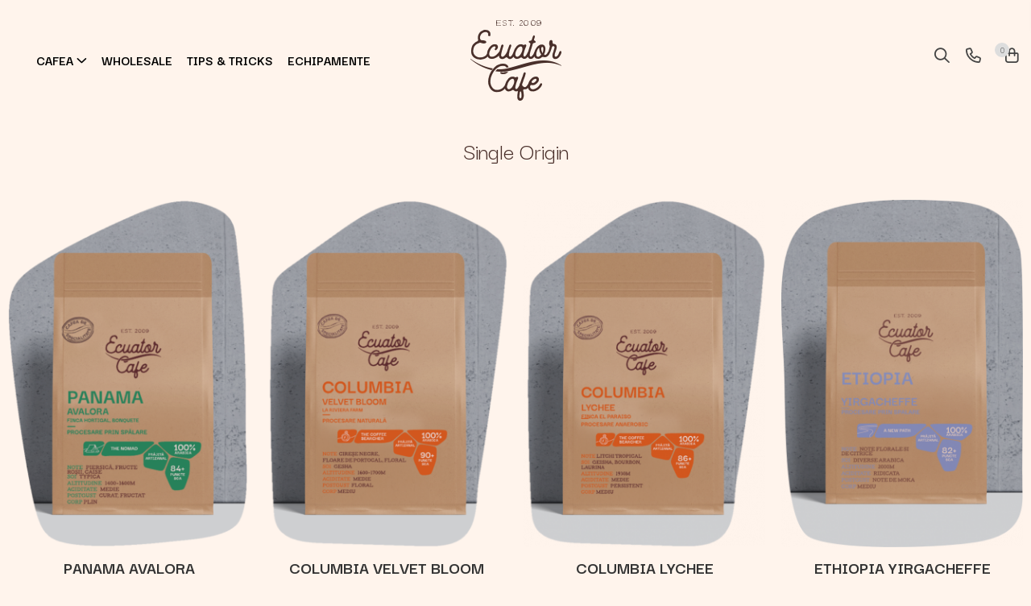

--- FILE ---
content_type: text/html; charset=UTF-8
request_url: https://ecuatorcafe.ro/single-origin/espresso-3
body_size: 33273
content:
<!DOCTYPE html>

<html lang="ro-ro">

	<head>
		<meta charset="UTF-8">

		<script src="https://gomagcdn.ro/themes/fashion/js/lazysizes.min.js?v=10141333-4.242" async=""></script>

		<script>
			function g_js(callbk){typeof callbk === 'function' ? window.addEventListener("DOMContentLoaded", callbk, false) : false;}
		</script>

					<link rel="icon" sizes="48x48" href="https://gomagcdn.ro/domains/ecuatorcafe.ro/files/favicon/favicon6095.png">
			<link rel="apple-touch-icon" sizes="180x180" href="https://gomagcdn.ro/domains/ecuatorcafe.ro/files/favicon/favicon6095.png">
		
		<style>
			/*body.loading{overflow:hidden;}
			body.loading #wrapper{opacity: 0;visibility: hidden;}
			body #wrapper{opacity: 1;visibility: visible;transition:all .1s ease-out;}*/

			.main-header .main-menu{min-height:43px;}
			.-g-hide{visibility:hidden;opacity:0;}

					</style>
					<link rel="preconnect" href="https://fonts.googleapis.com" >
					<link rel="preconnect" href="https://fonts.gstatic.com" crossorigin>
		
		<link rel="preconnect" href="https://gomagcdn.ro"><link rel="dns-prefetch" href="https://fonts.googleapis.com" /><link rel="dns-prefetch" href="https://fonts.gstatic.com" /><link rel="dns-prefetch" href="https://connect.facebook.net" /><link rel="dns-prefetch" href="https://www.facebook.com" /><link rel="dns-prefetch" href="https://static.hotjar.com" /><link rel="dns-prefetch" href="https://www.google-analytics.com" /><link rel="dns-prefetch" href="https://retargeting.newsmanapp.com" />

					<link rel="preload" as="image" href="https://gomagcdn.ro/domains/ecuatorcafe.ro/files/product/large/panama-avalora-514399.png"   >
					<link rel="preload" as="image" href="https://gomagcdn.ro/domains/ecuatorcafe.ro/files/product/large/columbia-velvet-bloom-912135.png"   >
					<link rel="preload" as="style" href="https://fonts.googleapis.com/css2?family=Lora:ital,wght@0,400;0,600;0,700;1,400&display=swap" fetchpriority="high" onload="this.onload=null;this.rel='stylesheet'" crossorigin>
		
		<link rel="preload" href="https://gomagcdn.ro/themes/fashion/js/plugins.js?v=10141333-4.242" as="script">

		
					<link rel="preload" href="https://ecuatorcafe.ro/theme/default.js?v=41724402076" as="script">
				
		<link rel="preload" href="https://gomagcdn.ro/themes/fashion/js/dev.js?v=10141333-4.242" as="script">

					<noscript>
				<link rel="stylesheet" href="https://fonts.googleapis.com/css2?family=Lora:ital,wght@0,400;0,600;0,700;1,400&display=swap">
			</noscript>
		
					<link rel="stylesheet" href="https://gomagcdn.ro/themes/fashion/css/main-min.css?v=10141333-4.242-1" data-values='{"blockScripts": "1"}'>
		
					<link rel="stylesheet" href="https://ecuatorcafe.ro/theme/default.css?v=41724402076">
		
						<link rel="stylesheet" href="https://gomagcdn.ro/themes/fashion/css/dev-style.css?v=10141333-4.242-1">
		
		
		
		<link rel="alternate" hreflang="x-default" href="https://ecuatorcafe.ro/single-origin">
							
		<meta name="expires" content="never">
		<meta name="revisit-after" content="1 days">
					<meta name="author" content="Gomag">
				<title>Single Origin</title>


					<meta name="robots" content="index,follow" />
						
		<meta name="description" content="Single Origin">
		<meta class="viewport" name="viewport" content="width=device-width, initial-scale=1.0, user-scalable=no">
							<meta property="og:description" content="Single Origin"/>
							<meta property="og:image" content="https://ecuatorcafe.rohttps://gomagcdn.ro/domains/ecuatorcafe.ro/files/company/logo4641.png"/>
															<link rel="canonical" href="https://ecuatorcafe.ro/single-origin" />
			<meta property="og:url" content="https://ecuatorcafe.ro/single-origin"/>
						
		<meta name="distribution" content="Global">
		<meta name="owner" content="ecuatorcafe.ro">
		<meta name="publisher" content="ecuatorcafe.ro">
		<meta name="rating" content="General">
		<meta name="copyright" content="Copyright ecuatorcafe.ro 2026. All rights reserved">
		<link rel="search" href="https://ecuatorcafe.ro/opensearch.ro.xml" type="application/opensearchdescription+xml" title="Cautare"/>

		
							<script src="https://gomagcdn.ro/themes/fashion/js/jquery-2.1.4.min.js"></script>
			<script defer src="https://gomagcdn.ro/themes/fashion/js/jquery.autocomplete.js?v=20181023"></script>
			<script src="https://gomagcdn.ro/themes/fashion/js/gomag.config.js?v=10141333-4.242"></script>
			<script src="https://gomagcdn.ro/themes/fashion/js/gomag.js?v=10141333-4.242"></script>
		
													<script>
$.Gomag.bind('User/Data/AffiliateMarketing/HideTrafiLeak', function(event, data){

    $('.whatsappfloat').remove();
});
</script><!-- Google Analytics -->
	<script>
	(function(i,s,o,g,r,a,m){i['GoogleAnalyticsObject']=r;i[r]=i[r]||function(){
	(i[r].q=i[r].q||[]).push(arguments)},i[r].l=1*new Date();a=s.createElement(o),
	m=s.getElementsByTagName(o)[0];a.async=1;a.src=g;m.parentNode.insertBefore(a,m)
	})(window,document,'script','//www.google-analytics.com/analytics.js','ga');
	ga('create', 'UA-117350834-1', 'auto');  // Replace with your property ID.
			ga('send', 'pageview');
		</script>
	<script>
		$(document).ready(function(){
			
			$.Gomag.bind('Order/Checkout/Submit', function(data)
			{
				window.ga=window.ga||function(){(ga.q=ga.q||[]).push(arguments)};
				ga('send', 'event', 'Buton', 'Click', 'Finalizeaza_Comanda');
			});
		})
	</script>
	<script>
		$(document).ready(function(){
			
			$.Gomag.bind('Product/Add/To/Cart/After', function(eventResponse, properties)
			{
				
				window.ga=window.ga||function(){(ga.q=ga.q||[]).push(arguments)};
				ga('send', 'event', 'Buton', 'Click', 'Adauga_Cos');
			});
		})
	</script>
<!-- End Google Analytics --><script>
function gmsc(name, value)
{
	if(value != undefined && value)
	{
		var expires = new Date();
		expires.setTime(expires.getTime() + parseInt(3600*24*1000*90));
		document.cookie = encodeURIComponent(name) + "=" + encodeURIComponent(value) + '; expires='+ expires.toUTCString() + "; path=/";
	}
}
let gmqs = window.location.search;
let gmup = new URLSearchParams(gmqs);
gmsc('g_sc', gmup.get('shop_campaign'));
gmsc('shop_utm_campaign', gmup.get('utm_campaign'));
gmsc('shop_utm_medium', gmup.get('utm_medium'));
gmsc('shop_utm_source', gmup.get('utm_source'));
</script><!-- Facebook Pixel Code -->
				<script>
				!function(f,b,e,v,n,t,s){if(f.fbq)return;n=f.fbq=function(){n.callMethod?
				n.callMethod.apply(n,arguments):n.queue.push(arguments)};if(!f._fbq)f._fbq=n;
				n.push=n;n.loaded=!0;n.version="2.0";n.queue=[];t=b.createElement(e);t.async=!0;
				t.src=v;s=b.getElementsByTagName(e)[0];s.parentNode.insertBefore(t,s)}(window,
				document,"script","//connect.facebook.net/en_US/fbevents.js");

				fbq("init", "664100555030823");
				fbq("track", "PageView");</script>
				<!-- End Facebook Pixel Code -->
				<script>
				$.Gomag.bind('User/Ajax/Data/Loaded', function(event, data){
					if(data != undefined && data.data != undefined)
					{
						var eventData = data.data;
						if(eventData.facebookUserData != undefined)
						{
							$('body').append(eventData.facebookUserData);
						}
					}
				})
				</script>
				<meta name="facebook-domain-verification" content="qz9hct4mwyhqn53fzfwahfqy3go20m" /><!-- Hotjar Tracking Code for https://ecuatorcafe.ro/ -->
<script>
    (function(h,o,t,j,a,r){
        h.hj=h.hj||function(){(h.hj.q=h.hj.q||[]).push(arguments)};
        h._hjSettings={hjid:2850557,hjsv:6};
        a=o.getElementsByTagName('head')[0];
        r=o.createElement('script');r.async=1;
        r.src=t+h._hjSettings.hjid+j+h._hjSettings.hjsv;
        a.appendChild(r);
    })(window,document,'https://static.hotjar.com/c/hotjar-','.js?sv=');
</script>					
		
	</head>

	<body class="" style="">

		<script >
			function _addCss(url, attribute, value, loaded){
				var _s = document.createElement('link');
				_s.rel = 'stylesheet';
				_s.href = url;
				_s.type = 'text/css';
				if(attribute)
				{
					_s.setAttribute(attribute, value)
				}
				if(loaded){
					_s.onload = function(){
						var dom = document.getElementsByTagName('body')[0];
						//dom.classList.remove('loading');
					}
				}
				var _st = document.getElementsByTagName('link')[0];
				_st.parentNode.insertBefore(_s, _st);
			}
			//_addCss('https://fonts.googleapis.com/css2?family=Open+Sans:ital,wght@0,300;0,400;0,600;0,700;1,300;1,400&display=swap');
			_addCss('https://gomagcdn.ro/themes/_fonts/Open-Sans.css');

		</script>
		<script>
				/*setTimeout(
				  function()
				  {
				   document.getElementsByTagName('body')[0].classList.remove('loading');
				  }, 1000);*/
		</script>
							
		
		<div id="wrapper">
			<!-- BLOCK:478d3b93511360b222f2560213724825 start -->
<div id="_cartSummary" class="hide"></div>

<script >
	$(document).ready(function() {

		$(document).on('keypress', '.-g-input-loader', function(){
			$(this).addClass('-g-input-loading');
		})

		$.Gomag.bind('Product/Add/To/Cart/After', function(eventResponse, properties)
		{
									var data = JSON.parse(properties.data);
			$('.q-cart').html(data.quantity);
			if(parseFloat(data.quantity) > 0)
			{
				$('.q-cart').removeClass('hide');
			}
			else
			{
				$('.q-cart').addClass('hide');
			}
			$('.cartPrice').html(data.subtotal + ' ' + data.currency);
			$('.cartProductCount').html(data.quantity);


		})
		$('#_cartSummary').on('updateCart', function(event, cart) {
			var t = $(this);

			$.get('https://ecuatorcafe.ro/cart-update', {
				cart: cart
			}, function(data) {

				$('.q-cart').html(data.quantity);
				if(parseFloat(data.quantity) > 0)
				{
					$('.q-cart').removeClass('hide');
				}
				else
				{
					$('.q-cart').addClass('hide');
				}
				$('.cartPrice').html(data.subtotal + ' ' + data.currency);
				$('.cartProductCount').html(data.quantity);
			}, 'json');
			window.ga = window.ga || function() {
				(ga.q = ga.q || []).push(arguments)
			};
			ga('send', 'event', 'Buton', 'Click', 'Adauga_Cos');
		});

		if(window.gtag_report_conversion) {
			$(document).on("click", 'li.phone-m', function() {
				var phoneNo = $('li.phone-m').children( "a").attr('href');
				gtag_report_conversion(phoneNo);
			});

		}

	});
</script>



<header class="main-header container-bg clearfix" data-block="headerBlock">
	<div class="discount-tape container-h full -g-hide" id="_gomagHellobar"></div>

		
	<div class="top-head-bg container-h full">

		<div class="top-head container-h">
			<div class="row">
				<div class="col-md-3 col-sm-3 col-xs-5 logo-h">
					
	<a href="https://ecuatorcafe.ro" id="logo" data-pageId="2">
		<img src="https://gomagcdn.ro/domains/ecuatorcafe.ro/files/company/logo4641.png" fetchpriority="high" class="img-responsive" alt="" title="" width="200" height="50" style="width:auto;">
	</a>
				</div>
				<div class="col-md-4 col-sm-4 col-xs-7 main search-form-box">
					
<form name="search-form" class="search-form" action="https://ecuatorcafe.ro/produse" id="_searchFormMainHeader">

	<input id="_autocompleteSearchMainHeader" name="c" class="input-placeholder -g-input-loader" type="text" placeholder="Cauta in site..." aria-label="Search"  value="">
	<button id="_doSearch" class="search-button" aria-hidden="true">
		<i class="fa fa-search" aria-hidden="true"></i>
	</button>

				<script >
			$(document).ready(function() {

				$('#_autocompleteSearchMainHeader').autocomplete({
					serviceUrl: 'https://ecuatorcafe.ro/autocomplete',
					minChars: 2,
					deferRequestBy: 700,
					appendTo: '#_searchFormMainHeader',
					width: parseInt($('#_doSearch').offset().left) - parseInt($('#_autocompleteSearchMainHeader').offset().left),
					formatResult: function(suggestion, currentValue) {
						return suggestion.value;
					},
					onSelect: function(suggestion) {
						$(this).val(suggestion.data);
					},
					onSearchComplete: function(suggestion) {
						$(this).removeClass('-g-input-loading');
					}
				});
				$(document).on('click', '#_doSearch', function(e){
					e.preventDefault();
					if($('#_autocompleteSearchMainHeader').val() != '')
					{
						$('#_searchFormMainHeader').submit();
					}
				})
			});
		</script>
	

</form>
				</div>
				<div class="col-md-5 col-sm-5 acount-section">
					
<ul>
	<li class="search-m hide">
		<a href="#" class="-g-no-url" aria-label="Cauta in site..." data-pageId="">
			<i class="fa fa-search search-open" aria-hidden="true"></i>
			<i style="display:none" class="fa fa-times search-close" aria-hidden="true"></i>
		</a>
	</li>
	<li class="-g-user-icon -g-user-icon-empty">
			
	</li>
	
				<li class="contact-header">
			<a href="tel:0766.310.778" aria-label="Contacteaza-ne" data-pageId="3">
				<i class="fa fa-phone" aria-hidden="true"></i>
								<span>0766.310.778</span>
			</a>
		</li>
			<li class="wishlist-header hide">
		<a href="https://ecuatorcafe.ro/wishlist" aria-label="Wishlist" data-pageId="28">
			<span class="-g-wishlist-product-count -g-hide"></span>
			<i class="fa fa-heart-o" aria-hidden="true"></i>
			<span class="">Favorite</span>
		</a>
	</li>
	<li class="cart-header-btn cart">
		<a class="cart-drop _showCartHeader" href="https://ecuatorcafe.ro/cos-de-cumparaturi" aria-label="Cos de cumparaturi">
			<span class="q-cart hide">0</span>
			<i class="fa fa-shopping-bag" aria-hidden="true"></i>
			<span class="count cartPrice">0,00
				
			</span>
		</a>
					<div class="cart-dd  _cartShow cart-closed"></div>
			</li>

	</ul>

	<script>
		$(document).ready(function() {
			//Cart
							$('.cart').mouseenter(function() {
					$.Gomag.showCartSummary('div._cartShow');
				}).mouseleave(function() {
					$.Gomag.hideCartSummary('div._cartShow');
					$('div._cartShow').removeClass('cart-open');
				});
						$(document).on('click', '.dropdown-toggle', function() {
				window.location = $(this).attr('href');
			})
		})
	</script>

				</div>
			</div>
		</div>
	</div>


<div id="navigation">
	<nav id="main-menu" class="main-menu container-h full clearfix">
		<a href="#" class="menu-trg -g-no-url" title="Produse">
			<span>&nbsp;</span>
		</a>
		
<div class="container-h nav-menu-hh clearfix">

	<!-- BASE MENU -->
	<ul class="
			nav-menu base-menu container-h
			
			
		">

		

			
		<li class="menu-drop __GomagMM ">
							<a
					href="https://ecuatorcafe.ro/pagina-produse"
					class="  "
					rel="  "
					
					title="https://ecuatorcafe.ro/pagina-produse"
					data-Gomag=''
					data-block-name="mainMenuD0"
					data-pageId= ""
					data-block="mainMenuD">
											<span class="list">Cafea</span>
						<i class="fa fa-angle-down"></i>
				</a>

									<div class="menu-dd">
										<ul class="drop-list clearfix w100">
																																						<li class="fl">
										<div class="col">
											<p class="title">
												<a
												href="https://ecuatorcafe.ro/a-new-path"
												class="title    "
												rel="  "
												
												title="A New Path"
												data-Gomag=''
												data-block-name="mainMenuD1"
												data-block="mainMenuD"
												data-pageId= "15"
												>
																										A New Path
												</a>
											</p>
																						
										</div>
									</li>
																																<li class="fl">
										<div class="col">
											<p class="title">
												<a
												href="https://ecuatorcafe.ro/the-nomad"
												class="title    "
												rel="  "
												
												title="The Nomad"
												data-Gomag=''
												data-block-name="mainMenuD1"
												data-block="mainMenuD"
												data-pageId= "16"
												>
																										The Nomad
												</a>
											</p>
																						
										</div>
									</li>
																																<li class="fl">
										<div class="col">
											<p class="title">
												<a
												href="https://ecuatorcafe.ro/the-coffee-searcher"
												class="title    "
												rel="  "
												
												title="The Coffee Searcher"
												data-Gomag=''
												data-block-name="mainMenuD1"
												data-block="mainMenuD"
												data-pageId= "17"
												>
																										The Coffee Searcher
												</a>
											</p>
																						
										</div>
									</li>
																													</ul>
																	</div>
									
		</li>
		
		<li class="menu-drop __GomagMM ">
								<a
						href="https://ecuatorcafe.ro/iframe-info"
						class="    "
						rel="  "
						
						title="Wholesale"
						data-Gomag=''
						data-block-name="mainMenuD0"  data-block="mainMenuD" data-pageId= "44">
												<span class="list">Wholesale</span>
					</a>
				
		</li>
		
		<li class="menu-drop __GomagMM ">
								<a
						href="https://ecuatorcafe.ro/tips-tricks"
						class="    "
						rel="  "
						
						title="Tips & Tricks"
						data-Gomag=''
						data-block-name="mainMenuD0"  data-block="mainMenuD" data-pageId= "143">
												<span class="list">Tips &amp; Tricks</span>
					</a>
				
		</li>
		
		<li class="menu-drop __GomagMM ">
								<a
						href="https://ecuatorcafe.ro/echipamente"
						class="    "
						rel="  "
						
						title="Echipamente"
						data-Gomag=''
						data-block-name="mainMenuD0"  data-block="mainMenuD" data-pageId= "18">
												<span class="list">Echipamente</span>
					</a>
				
		</li>
						
		


		
	</ul> <!-- end of BASE MENU -->

</div>		<ul class="mobile-icon fr">

							<li class="phone-m">
					<a href="tel:0766.310.778" title="Contacteaza-ne">
												<i class="fa fa-phone" aria-hidden="true"></i>
					</a>
				</li>
									<li class="user-m -g-user-icon -g-user-icon-empty">
			</li>
			<li class="wishlist-header-m hide">
				<a href="https://ecuatorcafe.ro/wishlist">
					<span class="-g-wishlist-product-count"></span>
					<i class="fa fa-heart-o" aria-hidden="true"></i>

				</a>
			</li>
			<li class="cart-m">
				<a href="https://ecuatorcafe.ro/cos-de-cumparaturi">
					<span class="q-cart hide">0</span>
					<i class="fa fa-shopping-bag" aria-hidden="true"></i>
				</a>
			</li>
			<li class="search-m">
				<a href="#" class="-g-no-url" aria-label="Cauta in site...">
					<i class="fa fa-search search-open" aria-hidden="true"></i>
					<i style="display:none" class="fa fa-times search-close" aria-hidden="true"></i>
				</a>
			</li>
					</ul>
	</nav>
	<!-- end main-nav -->

	<div style="display:none" class="search-form-box search-toggle">
		<form name="search-form" class="search-form" action="https://ecuatorcafe.ro/produse" id="_searchFormMobileToggle">
			<input id="_autocompleteSearchMobileToggle" name="c" class="input-placeholder -g-input-loader" type="text" autofocus="autofocus" value="" placeholder="Cauta in site..." aria-label="Search">
			<button id="_doSearchMobile" class="search-button" aria-hidden="true">
				<i class="fa fa-search" aria-hidden="true"></i>
			</button>

										<script >
					$(document).ready(function() {
						$('#_autocompleteSearchMobileToggle').autocomplete({
							serviceUrl: 'https://ecuatorcafe.ro/autocomplete',
							minChars: 2,
							deferRequestBy: 700,
							appendTo: '#_searchFormMobileToggle',
							width: parseInt($('#_doSearchMobile').offset().left) - parseInt($('#_autocompleteSearchMobileToggle').offset().left),
							formatResult: function(suggestion, currentValue) {
								return suggestion.value;
							},
							onSelect: function(suggestion) {
								$(this).val(suggestion.data);
							},
							onSearchComplete: function(suggestion) {
								$(this).removeClass('-g-input-loading');
							}
						});

						$(document).on('click', '#_doSearchMobile', function(e){
							e.preventDefault();
							if($('#_autocompleteSearchMobileToggle').val() != '')
							{
								$('#_searchFormMobileToggle').submit();
							}
						})
					});
				</script>
			
		</form>
	</div>
</div>

</header>
<!-- end main-header --><!-- BLOCK:478d3b93511360b222f2560213724825 end -->
			
<!-- category page start -->
 

		<div class="container-h container-bg breadcrumb-box clearfix  -g-breadcrumbs-container">
			<div class="breadcrumb breadcrumb2 bread-static">
				<div class="breadcrumbs-box">
					<ol>
						<li><a href="https://ecuatorcafe.ro/">Home&nbsp;/&nbsp;</a></li>

													<li><a href="https://ecuatorcafe.ro/cafea">Cafea Specialitate&nbsp;/&nbsp;</a></li>
																											<li class="active">Single Origin</li>
													
											</ol>
				</div>
			</div>
		</div>
 

<div id="category-page" class="container-h container-bg  ">
	<div class="row">

		<div class="category-content col-sm-9 col-xs-12 fr">

						
										<h1 class="catTitle"> Single Origin </h1>
			
					</div>

		
			<div class="filter-group col-sm-3 col-xs-12" id="nav-filter">
				<div class="filter-holder">
															<div class="filter box -g-category-sidebar-categories -g-category-sidebar-leaf" data-filterkey="categories">
											<div class="title-h line">
																							 											<p class="title" data-categoryimage="">
											Single Origin
										</p>
																														</div>
										<ul class="option-group cat ignoreMore">
																																																																																																																																																																
																																																									<li>
												<a
													
													href="https://ecuatorcafe.ro/a-new-path">
													A New Path
												</a>
												<span></span>
											</li>
																																																																								<li>
												<a
													
													href="https://ecuatorcafe.ro/the-nomad">
													The Nomad
												</a>
												<span></span>
											</li>
																																																																								<li>
												<a
													
													href="https://ecuatorcafe.ro/the-coffee-searcher">
													The Coffee Searcher
												</a>
												<span></span>
											</li>
																																																																								<li>
												<a
													class="active-account"
													href="https://ecuatorcafe.ro/single-origin">
													Single Origin
												</a>
												<span></span>
											</li>
																																													</ul>
				</div>
					
		
			
																																					<div class="filter box " data-filterkey="Pret">
								<div class="title-h">
									<p class="title">
										Pret
									</p>
								</div>

																	<ul class="option-group   ">
																																	<li class="">
													<label for="__labelprice-0-50">
														<input id="__labelprice-0-50"  type="checkbox" value="https://ecuatorcafe.ro/single-origin/p0-50?_crawl=0" class="-g-filter-input" data-baseurl="p0-50" data-addnocrawl="1">
														<a href="https://ecuatorcafe.ro/single-origin/p0-50?_crawl=0" class="-g-filter-label" data-filtervalue="p0-50">Sub 50 Lei</a>
																													<span>(103)</span>
																											</label>
												</li>
																																												<li class="">
													<label for="__labelprice-50-100">
														<input id="__labelprice-50-100"  type="checkbox" value="https://ecuatorcafe.ro/single-origin/p50-100?_crawl=0" class="-g-filter-input" data-baseurl="p50-100" data-addnocrawl="1">
														<a href="https://ecuatorcafe.ro/single-origin/p50-100?_crawl=0" class="-g-filter-label" data-filtervalue="p50-100">50 Lei - 100 Lei</a>
																													<span>(77)</span>
																											</label>
												</li>
																																												<li class="">
													<label for="__labelprice-150-200">
														<input id="__labelprice-150-200"  type="checkbox" value="https://ecuatorcafe.ro/single-origin/p150-200?_crawl=0" class="-g-filter-input" data-baseurl="p150-200" data-addnocrawl="1">
														<a href="https://ecuatorcafe.ro/single-origin/p150-200?_crawl=0" class="-g-filter-label" data-filtervalue="p150-200">150 Lei - 200 Lei</a>
																													<span>(27)</span>
																											</label>
												</li>
																																												<li class="">
													<label for="__labelprice-200-250">
														<input id="__labelprice-200-250"  type="checkbox" value="https://ecuatorcafe.ro/single-origin/p200-250?_crawl=0" class="-g-filter-input" data-baseurl="p200-250" data-addnocrawl="1">
														<a href="https://ecuatorcafe.ro/single-origin/p200-250?_crawl=0" class="-g-filter-label" data-filtervalue="p200-250">200 Lei - 250 Lei</a>
																													<span>(51)</span>
																											</label>
												</li>
																																												<li class="">
													<label for="__labelprice-250-300">
														<input id="__labelprice-250-300"  type="checkbox" value="https://ecuatorcafe.ro/single-origin/p250-300?_crawl=0" class="-g-filter-input" data-baseurl="p250-300" data-addnocrawl="1">
														<a href="https://ecuatorcafe.ro/single-origin/p250-300?_crawl=0" class="-g-filter-label" data-filtervalue="p250-300">250 Lei - 300 Lei</a>
																													<span>(6)</span>
																											</label>
												</li>
																																												<li class="filter-hide">
													<label for="__labelprice-300-400">
														<input id="__labelprice-300-400"  type="checkbox" value="https://ecuatorcafe.ro/single-origin/p300-400?_crawl=0" class="-g-filter-input" data-baseurl="p300-400" data-addnocrawl="1">
														<a href="https://ecuatorcafe.ro/single-origin/p300-400?_crawl=0" class="-g-filter-label" data-filtervalue="p300-400">300 Lei - 400 Lei</a>
																													<span>(18)</span>
																											</label>
												</li>
																														</ul>
									<span class="more-filter visible" data-text-swap="Vezi mai putine">Vezi mai multe</span>

															</div>
																																	<div class="filter box " data-filterkey="gramaj">
								<div class="title-h">
									<p class="title">
										gramaj
									</p>
								</div>

																	<ul class="option-group   ">
																																	<li class="">
													<label for="__label13">
														<input id="__label13"  type="checkbox" value="https://ecuatorcafe.ro/single-origin/250-gr-3?_crawl=0" class="-g-filter-input" data-baseurl="250-gr-3" data-addnocrawl="1">
														<a href="https://ecuatorcafe.ro/single-origin/250-gr-3?_crawl=0" class="-g-filter-label" data-filtervalue="250-gr-3">250 gr</a>
																													<span>(15)</span>
																											</label>
												</li>
																																												<li class="">
													<label for="__label14">
														<input id="__label14"  type="checkbox" value="https://ecuatorcafe.ro/single-origin/1-kg-3?_crawl=0" class="-g-filter-input" data-baseurl="1-kg-3" data-addnocrawl="1">
														<a href="https://ecuatorcafe.ro/single-origin/1-kg-3?_crawl=0" class="-g-filter-label" data-filtervalue="1-kg-3">1 kg</a>
																													<span>(15)</span>
																											</label>
												</li>
																																												<li class="">
													<label for="__label15">
														<input id="__label15"  type="checkbox" value="https://ecuatorcafe.ro/single-origin/500gr-2?_crawl=0" class="-g-filter-input" data-baseurl="500gr-2" data-addnocrawl="1">
														<a href="https://ecuatorcafe.ro/single-origin/500gr-2?_crawl=0" class="-g-filter-label" data-filtervalue="500gr-2">500gr</a>
																													<span>(13)</span>
																											</label>
												</li>
																																												<li class="">
													<label for="__label16">
														<input id="__label16"  type="checkbox" value="https://ecuatorcafe.ro/single-origin/2kg-3?_crawl=0" class="-g-filter-input" data-baseurl="2kg-3" data-addnocrawl="1">
														<a href="https://ecuatorcafe.ro/single-origin/2kg-3?_crawl=0" class="-g-filter-label" data-filtervalue="2kg-3">2kg</a>
																													<span>(11)</span>
																											</label>
												</li>
																																												<li class="">
													<label for="__label12">
														<input id="__label12"  type="checkbox" value="https://ecuatorcafe.ro/single-origin/125-gr-3?_crawl=0" class="-g-filter-input" data-baseurl="125-gr-3" data-addnocrawl="1">
														<a href="https://ecuatorcafe.ro/single-origin/125-gr-3?_crawl=0" class="-g-filter-label" data-filtervalue="125-gr-3">125 gr</a>
																													<span>(11)</span>
																											</label>
												</li>
																														</ul>
									<span class="more-filter " data-text-swap="Vezi mai putine">Vezi mai multe</span>

															</div>
																																	<div class="filter box " data-filterkey="macinatura">
								<div class="title-h">
									<p class="title">
										macinatura
									</p>
								</div>

																	<ul class="option-group   ">
																																	<li class="">
													<label for="__label6">
														<input id="__label6"  type="checkbox" value="https://ecuatorcafe.ro/single-origin/boabe-2?_crawl=0" class="-g-filter-input" data-baseurl="boabe-2" data-addnocrawl="1">
														<a href="https://ecuatorcafe.ro/single-origin/boabe-2?_crawl=0" class="-g-filter-label" data-filtervalue="boabe-2">Boabe</a>
																													<span>(16)</span>
																											</label>
												</li>
																																												<li class="">
													<label for="__label11">
														<input id="__label11"  type="checkbox" value="https://ecuatorcafe.ro/single-origin/ibric-3?_crawl=0" class="-g-filter-input" data-baseurl="ibric-3" data-addnocrawl="1">
														<a href="https://ecuatorcafe.ro/single-origin/ibric-3?_crawl=0" class="-g-filter-label" data-filtervalue="ibric-3">Ibric</a>
																													<span>(15)</span>
																											</label>
												</li>
																																												<li class="">
													<label for="__label10">
														<input id="__label10"  type="checkbox" value="https://ecuatorcafe.ro/single-origin/espresso-3?_crawl=0" class="-g-filter-input" data-baseurl="espresso-3" data-addnocrawl="1">
														<a href="https://ecuatorcafe.ro/single-origin/espresso-3?_crawl=0" class="-g-filter-label" data-filtervalue="espresso-3">Espresso</a>
																													<span>(15)</span>
																											</label>
												</li>
																																												<li class="">
													<label for="__label9">
														<input id="__label9"  type="checkbox" value="https://ecuatorcafe.ro/single-origin/moka-pot-3?_crawl=0" class="-g-filter-input" data-baseurl="moka-pot-3" data-addnocrawl="1">
														<a href="https://ecuatorcafe.ro/single-origin/moka-pot-3?_crawl=0" class="-g-filter-label" data-filtervalue="moka-pot-3">Moka Pot</a>
																													<span>(15)</span>
																											</label>
												</li>
																																												<li class="">
													<label for="__label8">
														<input id="__label8"  type="checkbox" value="https://ecuatorcafe.ro/single-origin/filtru-3?_crawl=0" class="-g-filter-input" data-baseurl="filtru-3" data-addnocrawl="1">
														<a href="https://ecuatorcafe.ro/single-origin/filtru-3?_crawl=0" class="-g-filter-label" data-filtervalue="filtru-3">Filtru</a>
																													<span>(15)</span>
																											</label>
												</li>
																																												<li class="filter-hide">
													<label for="__label7">
														<input id="__label7"  type="checkbox" value="https://ecuatorcafe.ro/single-origin/french-press-3?_crawl=0" class="-g-filter-input" data-baseurl="french-press-3" data-addnocrawl="1">
														<a href="https://ecuatorcafe.ro/single-origin/french-press-3?_crawl=0" class="-g-filter-label" data-filtervalue="french-press-3">French Press</a>
																													<span>(15)</span>
																											</label>
												</li>
																																												<li class="filter-hide">
													<label for="__label68">
														<input id="__label68"  type="checkbox" value="https://ecuatorcafe.ro/single-origin/cold-brew?_crawl=0" class="-g-filter-input" data-baseurl="cold-brew" data-addnocrawl="1">
														<a href="https://ecuatorcafe.ro/single-origin/cold-brew?_crawl=0" class="-g-filter-label" data-filtervalue="cold-brew">Cold Brew</a>
																													<span>(2)</span>
																											</label>
												</li>
																														</ul>
									<span class="more-filter visible" data-text-swap="Vezi mai putine">Vezi mai multe</span>

															</div>
																																	<div class="filter box " data-filterkey="tip">
								<div class="title-h">
									<p class="title">
										tip
									</p>
								</div>

																	<ul class="option-group   ">
																																	<li class="">
													<label for="__label4">
														<input id="__label4"  type="checkbox" value="https://ecuatorcafe.ro/single-origin/prajita-3?_crawl=0" class="-g-filter-input" data-baseurl="prajita-3" data-addnocrawl="1">
														<a href="https://ecuatorcafe.ro/single-origin/prajita-3?_crawl=0" class="-g-filter-label" data-filtervalue="prajita-3">Prajita</a>
																													<span>(16)</span>
																											</label>
												</li>
																																												<li class="">
													<label for="__label5">
														<input id="__label5"  type="checkbox" value="https://ecuatorcafe.ro/single-origin/verde-2?_crawl=0" class="-g-filter-input" data-baseurl="verde-2" data-addnocrawl="1">
														<a href="https://ecuatorcafe.ro/single-origin/verde-2?_crawl=0" class="-g-filter-label" data-filtervalue="verde-2">Verde</a>
																													<span>(11)</span>
																											</label>
												</li>
																														</ul>
									<span class="more-filter " data-text-swap="Vezi mai putine">Vezi mai multe</span>

															</div>
																																	<div class="filter box " data-filterkey="Producatori">
								<div class="title-h">
									<p class="title">
										Producatori
									</p>
								</div>

																	<ul class="option-group   ">
																																	<li class="">
													<label for="__labelbrand-1">
														<input id="__labelbrand-1"  type="checkbox" value="https://ecuatorcafe.ro/single-origin/ecuator-cafe" class="-g-filter-input" data-baseurl="ecuator-cafe" data-addnocrawl="">
														<a href="https://ecuatorcafe.ro/single-origin/ecuator-cafe" class="-g-filter-label" data-filtervalue="ecuator-cafe">Ecuator Cafe</a>
																													<span>(167)</span>
																											</label>
												</li>
																														</ul>
									<span class="more-filter " data-text-swap="Vezi mai putine">Vezi mai multe</span>

															</div>
														
			
		
			
		
			
		
			
		
			
		
										<script>
			$(document).ready(function(){
				$(document).on('click', '.-g-filter-input', function(e){
					let parentElement = $(this).parents('#nav-filter');
					$.Gomag.trigger('Product/Filter/Before/Redirect', {filters: $(this).val(),parent: parentElement});
					window.location = $(this).val();
				})
				})
			</script>

			
		
				</div>
			</div> <!-- end filter-section -->
		
		<div class="category-content col-sm-9 col-xs-12 fr">
									
				

								
				<div class="result-section clearfix ">

					<p class="result col"><span class="-g-category-result-prefix">Afiseaza:</span>

													<span>1-<span id="pageCountProducts">16</span></span>
							din
												<span>16</span>
						<span class="-g-category-result-sufix">produse</span>
					</p>

					
					<a href="#" class="filter-trg btn std -g-no-url"><i class="fa fa-sliders" aria-hidden="true"></i> &nbsp;Filtre</a>

										<script>
					function handleSelectionChange(sortType) {

						$.Gomag.trigger('Product/Sort/Before/Redirect', {sort: sortType});
						sortType.options[sortType.selectedIndex].value && (window.location = sortType.options[sortType.selectedIndex].value);
					};

					</script>
					<label for="orderType" class="order-type col">
						<span>Ordoneaza:</span>
						<select class="input-s" name="orderType" id="orderType" onchange="handleSelectionChange(this)">
																							<option
									
									value="
										https://ecuatorcafe.ro/single-origin?o=buys"
									data-sorttype="BUYS"
									>
									Cele mai cumparate
									</option>
																															<option
									selected="selected"
									value="
										https://ecuatorcafe.ro/single-origin"
										data-sorttype="NEWS"
									>
									Cele mai noi
									</option>
																															<option
									
									value="
										https://ecuatorcafe.ro/single-origin?o=discount"
									data-sorttype="DISCOUNT"
									>
									Discount
									</option>
																															<option
									
									value="
										https://ecuatorcafe.ro/single-origin?o=rating"
									data-sorttype="RATING"
									>
									Rating
									</option>
																															<option
									
									value="
										https://ecuatorcafe.ro/single-origin?o=price-asc"
									data-sorttype="PRICE_ASC"
									>
									Pret (Crescator)
									</option>
																															<option
									
									value="
										https://ecuatorcafe.ro/single-origin?o=price-desc"
									data-sorttype="PRICE_DESC"
									>
									Pret (Descrescator)
									</option>
																															<option
									
									value="
										https://ecuatorcafe.ro/single-origin?o=custom-position"
									data-sorttype="CUSTOM_POSITION"
									>
									Recomandate
									</option>
																					</select>
					</label>

				</div> <!-- end result-section -->
			
										
						<div class="product-listing clearfix">
				<div class="row product">
														

<div
		class="product-box  center col-md-3 col-xs-6 dataProductId __GomagListingProductBox -g-product-box-823"
					data-Gomag='{"Lei_price":"209.00","Lei_final_price":"209.00","Lei":"Lei","Lei_vat":"","Euro_price":"40.66","Euro_final_price":"40.66","Euro":"Euro","Euro_vat":""}' data-block-name="ListingName"
				data-product-id="823"
	>
		<div class="box-holder">
					<div class="image-holder">
						<a href="https://ecuatorcafe.ro/single-origin/panama-avalora-823.html" data-pageId="79" class="image _productMainUrl_823  " >
					
													<img 
								src="https://gomagcdn.ro/domains/ecuatorcafe.ro/files/product/medium/panama-avalora-514399.png"
								data-src="https://gomagcdn.ro/domains/ecuatorcafe.ro/files/product/medium/panama-avalora-514399.png"
									
								loading="lazy"
								alt="Single Origin - Panama Avalora" 
								title="Panama Avalora" 
								class="img-responsive listImage _productMainImage_823" 
								width="280" height="280"
							>
						
						
									</a>
									<div class="product-icon-box -g-product-icon-box-823">
																			
																								</div>
					<div class="product-icon-box bottom -g-product-icon-bottom-box-823">
											</div>
				
						</div>
			<div class="figcaption">
			
			<div class="top-side-box">

				
				
				<h2 style="line-height:initial;" class="title-holder"><a href="https://ecuatorcafe.ro/single-origin/panama-avalora-823.html" data-pageId="79" class="title _productUrl_823 " data-block="ListingName">Panama Avalora</a></h2>
																					<div class="price -g-hide -g-list-price-823" data-block="ListingPrice">
																									<s class="price-full -g-product-box-full-price-823">
																			</s>
																		<span class="text-main -g-product-box-final-price-823">
																																	de la 28,00 Lei
																														</span>

									
									
									<span class="-g-product-listing-um -g-product-box-um-823 hide"></span>

									
									
																							</div>
										
								

			</div>

				<div class="bottom-side-box">
					
											<a href="https://ecuatorcafe.ro/single-origin/panama-avalora-823.html" class="details-button"><i class="fa fa-search"></i>detalii</a>
					
											<div class="add-list clearfix">
															<a href="https://ecuatorcafe.ro/single-origin/panama-avalora-823.html" class="btn btn-cmd -g-listing-button-versions">
									<i class="fa fa-ellipsis-vertical fa-hide"></i>
									<span>Vezi Variante</span>
								</a>
																				</div>
						<div class="clear"></div>
										
				</div>

						</div>
					</div>
	</div>
					

<div
		class="product-box  center col-md-3 col-xs-6 dataProductId __GomagListingProductBox -g-product-box-811"
					data-Gomag='{"Lei_price":"380.00","Lei_final_price":"380.00","Lei":"Lei","Lei_vat":"","Euro_price":"73.93","Euro_final_price":"73.93","Euro":"Euro","Euro_vat":""}' data-block-name="ListingName"
				data-product-id="811"
	>
		<div class="box-holder">
					<div class="image-holder">
						<a href="https://ecuatorcafe.ro/single-origin/columbia-velvet-bloom-779-811.html" data-pageId="79" class="image _productMainUrl_811  " >
					
													<img 
								src="https://gomagcdn.ro/domains/ecuatorcafe.ro/files/product/medium/columbia-velvet-bloom-912135.png"
								data-src="https://gomagcdn.ro/domains/ecuatorcafe.ro/files/product/medium/columbia-velvet-bloom-912135.png"
									
								loading="lazy"
								alt="Single Origin - Columbia Velvet Bloom" 
								title="Columbia Velvet Bloom" 
								class="img-responsive listImage _productMainImage_811" 
								width="280" height="280"
							>
						
						
									</a>
									<div class="product-icon-box -g-product-icon-box-811">
																			
																								</div>
					<div class="product-icon-box bottom -g-product-icon-bottom-box-811">
											</div>
				
						</div>
			<div class="figcaption">
			
			<div class="top-side-box">

				
				
				<h2 style="line-height:initial;" class="title-holder"><a href="https://ecuatorcafe.ro/single-origin/columbia-velvet-bloom-779-811.html" data-pageId="79" class="title _productUrl_811 " data-block="ListingName">Columbia Velvet Bloom</a></h2>
																					<div class="price -g-hide -g-list-price-811" data-block="ListingPrice">
																									<s class="price-full -g-product-box-full-price-811">
																			</s>
																		<span class="text-main -g-product-box-final-price-811">
																																	de la 95,00 Lei
																														</span>

									
									
									<span class="-g-product-listing-um -g-product-box-um-811 hide"></span>

									
									
																							</div>
										
								

			</div>

				<div class="bottom-side-box">
					
											<a href="https://ecuatorcafe.ro/single-origin/columbia-velvet-bloom-779-811.html" class="details-button"><i class="fa fa-search"></i>detalii</a>
					
											<div class="add-list clearfix">
															<a href="https://ecuatorcafe.ro/single-origin/columbia-velvet-bloom-779-811.html" class="btn btn-cmd -g-listing-button-versions">
									<i class="fa fa-ellipsis-vertical fa-hide"></i>
									<span>Vezi Variante</span>
								</a>
																				</div>
						<div class="clear"></div>
										
				</div>

						</div>
					</div>
	</div>
					

<div
		class="product-box  center col-md-3 col-xs-6 dataProductId __GomagListingProductBox -g-product-box-779"
					data-Gomag='{"Lei_price":"350.00","Lei_final_price":"350.00","Lei":"Lei","Lei_vat":"","Euro_price":"68.09","Euro_final_price":"68.09","Euro":"Euro","Euro_vat":""}' data-block-name="ListingName"
				data-product-id="779"
	>
		<div class="box-holder">
					<div class="image-holder">
						<a href="https://ecuatorcafe.ro/single-origin/columbia-lychee-779.html" data-pageId="79" class="image _productMainUrl_779  " >
					
													<img 
								src="https://gomagcdn.ro/domains/ecuatorcafe.ro/files/product/medium/columbia-piendamo-copie-893800.png"
								data-src="https://gomagcdn.ro/domains/ecuatorcafe.ro/files/product/medium/columbia-piendamo-copie-893800.png"
									
								loading="lazy"
								alt="Single Origin - Columbia Lychee" 
								title="Columbia Lychee" 
								class="img-responsive listImage _productMainImage_779" 
								width="280" height="280"
							>
						
						
									</a>
									<div class="product-icon-box -g-product-icon-box-779">
																			
																								</div>
					<div class="product-icon-box bottom -g-product-icon-bottom-box-779">
											</div>
				
						</div>
			<div class="figcaption">
			
			<div class="top-side-box">

				
				
				<h2 style="line-height:initial;" class="title-holder"><a href="https://ecuatorcafe.ro/single-origin/columbia-lychee-779.html" data-pageId="79" class="title _productUrl_779 " data-block="ListingName">Columbia Lychee</a></h2>
																					<div class="price -g-hide -g-list-price-779" data-block="ListingPrice">
																									<s class="price-full -g-product-box-full-price-779">
																			</s>
																		<span class="text-main -g-product-box-final-price-779">
																																	de la 90,00 Lei
																														</span>

									
									
									<span class="-g-product-listing-um -g-product-box-um-779 hide"></span>

									
									
																							</div>
										
								

			</div>

				<div class="bottom-side-box">
					
											<a href="https://ecuatorcafe.ro/single-origin/columbia-lychee-779.html" class="details-button"><i class="fa fa-search"></i>detalii</a>
					
											<div class="add-list clearfix">
															<a href="https://ecuatorcafe.ro/single-origin/columbia-lychee-779.html" class="btn btn-cmd -g-listing-button-versions">
									<i class="fa fa-ellipsis-vertical fa-hide"></i>
									<span>Vezi Variante</span>
								</a>
																				</div>
						<div class="clear"></div>
										
				</div>

						</div>
					</div>
	</div>
					

<div
		class="product-box  center col-md-3 col-xs-6 dataProductId __GomagListingProductBox -g-product-box-757"
					data-Gomag='{"Lei_price":"200.00","Lei_final_price":"200.00","Lei":"Lei","Lei_vat":"","Euro_price":"38.91","Euro_final_price":"38.91","Euro":"Euro","Euro_vat":""}' data-block-name="ListingName"
				data-product-id="757"
	>
		<div class="box-holder">
					<div class="image-holder">
						<a href="https://ecuatorcafe.ro/single-origin/yirga-629-757.html" data-pageId="79" class="image _productMainUrl_757  " >
					
													<img 
								src="https://gomagcdn.ro/domains/ecuatorcafe.ro/files/product/medium/ethiopia-shantawene-copie-846733.png"
								data-src="https://gomagcdn.ro/domains/ecuatorcafe.ro/files/product/medium/ethiopia-shantawene-copie-846733.png"
									
								loading="lazy"
								alt="Single Origin - Ethiopia Yirgacheffe" 
								title="Ethiopia Yirgacheffe" 
								class="img-responsive listImage _productMainImage_757" 
								width="280" height="280"
							>
						
						
									</a>
									<div class="product-icon-box -g-product-icon-box-757">
																			
																								</div>
					<div class="product-icon-box bottom -g-product-icon-bottom-box-757">
											</div>
				
						</div>
			<div class="figcaption">
			
			<div class="top-side-box">

				
				
				<h2 style="line-height:initial;" class="title-holder"><a href="https://ecuatorcafe.ro/single-origin/yirga-629-757.html" data-pageId="79" class="title _productUrl_757 " data-block="ListingName">Ethiopia Yirgacheffe</a></h2>
																					<div class="price -g-hide -g-list-price-757" data-block="ListingPrice">
																									<s class="price-full -g-product-box-full-price-757">
																			</s>
																		<span class="text-main -g-product-box-final-price-757">
																																	de la 27,00 Lei
																														</span>

									
									
									<span class="-g-product-listing-um -g-product-box-um-757 hide"></span>

									
									
																							</div>
										
								

			</div>

				<div class="bottom-side-box">
					
											<a href="https://ecuatorcafe.ro/single-origin/yirga-629-757.html" class="details-button"><i class="fa fa-search"></i>detalii</a>
					
											<div class="add-list clearfix">
															<a href="https://ecuatorcafe.ro/single-origin/yirga-629-757.html" class="btn btn-cmd -g-listing-button-versions">
									<i class="fa fa-ellipsis-vertical fa-hide"></i>
									<span>Vezi Variante</span>
								</a>
																				</div>
						<div class="clear"></div>
										
				</div>

						</div>
					</div>
	</div>
					

<div
		class="product-box  center col-md-3 col-xs-6 dataProductId __GomagListingProductBox -g-product-box-49"
					data-Gomag='{"Lei_price":"209.00","Lei_final_price":"209.00","Lei":"Lei","Lei_vat":"","Euro_price":"40.66","Euro_final_price":"40.66","Euro":"Euro","Euro_vat":""}' data-block-name="ListingName"
				data-product-id="49"
	>
		<div class="box-holder">
					<div class="image-holder">
						<a href="https://ecuatorcafe.ro/single-origin/costa-rica.html" data-pageId="79" class="image _productMainUrl_49  " >
					
													<img 
								src="https://gomagcdn.ro/domains/ecuatorcafe.ro/files/product/medium/costa-rica-243014.png"
								data-src="https://gomagcdn.ro/domains/ecuatorcafe.ro/files/product/medium/costa-rica-243014.png"
									
								loading="lazy"
								alt="Single Origin - Costa Rica Tarrazu San Rafael" 
								title="Costa Rica Tarrazu San Rafael" 
								class="img-responsive listImage _productMainImage_49" 
								width="280" height="280"
							>
						
						
									</a>
									<div class="product-icon-box -g-product-icon-box-49">
																			
																								</div>
					<div class="product-icon-box bottom -g-product-icon-bottom-box-49">
											</div>
				
						</div>
			<div class="figcaption">
			
			<div class="top-side-box">

				
				
				<h2 style="line-height:initial;" class="title-holder"><a href="https://ecuatorcafe.ro/single-origin/costa-rica.html" data-pageId="79" class="title _productUrl_49 " data-block="ListingName">Costa Rica Tarrazu San Rafael</a></h2>
																					<div class="price -g-hide -g-list-price-49" data-block="ListingPrice">
																									<s class="price-full -g-product-box-full-price-49">
																			</s>
																		<span class="text-main -g-product-box-final-price-49">
																																	de la 28,00 Lei
																														</span>

									
									
									<span class="-g-product-listing-um -g-product-box-um-49 hide"></span>

									
									
																							</div>
										
								

			</div>

				<div class="bottom-side-box">
					
											<a href="https://ecuatorcafe.ro/single-origin/costa-rica.html" class="details-button"><i class="fa fa-search"></i>detalii</a>
					
											<div class="add-list clearfix">
															<a href="https://ecuatorcafe.ro/single-origin/costa-rica.html" class="btn btn-cmd -g-listing-button-versions">
									<i class="fa fa-ellipsis-vertical fa-hide"></i>
									<span>Vezi Variante</span>
								</a>
																				</div>
						<div class="clear"></div>
										
				</div>

						</div>
					</div>
	</div>
					

<div
		class="product-box  center col-md-3 col-xs-6 dataProductId __GomagListingProductBox -g-product-box-129"
					data-Gomag='{"Lei_price":"209.00","Lei_final_price":"209.00","Lei":"Lei","Lei_vat":"","Euro_price":"40.66","Euro_final_price":"40.66","Euro":"Euro","Euro_vat":""}' data-block-name="ListingName"
				data-product-id="129"
	>
		<div class="box-holder">
					<div class="image-holder">
						<a href="https://ecuatorcafe.ro/single-origin/guatemala.html" data-pageId="79" class="image _productMainUrl_129  " >
					
													<img 
								src="https://gomagcdn.ro/domains/ecuatorcafe.ro/files/product/medium/guatemala-617963.png"
								data-src="https://gomagcdn.ro/domains/ecuatorcafe.ro/files/product/medium/guatemala-617963.png"
									
								loading="lazy"
								alt="Single Origin - Guatemala Antigua Los Volcanes" 
								title="Guatemala Antigua Los Volcanes" 
								class="img-responsive listImage _productMainImage_129" 
								width="280" height="280"
							>
						
						
									</a>
									<div class="product-icon-box -g-product-icon-box-129">
																			
																								</div>
					<div class="product-icon-box bottom -g-product-icon-bottom-box-129">
											</div>
				
						</div>
			<div class="figcaption">
			
			<div class="top-side-box">

				
				
				<h2 style="line-height:initial;" class="title-holder"><a href="https://ecuatorcafe.ro/single-origin/guatemala.html" data-pageId="79" class="title _productUrl_129 " data-block="ListingName">Guatemala Antigua Los Volcanes</a></h2>
																					<div class="price -g-hide -g-list-price-129" data-block="ListingPrice">
																									<s class="price-full -g-product-box-full-price-129">
																			</s>
																		<span class="text-main -g-product-box-final-price-129">
																																	de la 26,00 Lei
																														</span>

									
									
									<span class="-g-product-listing-um -g-product-box-um-129 hide"></span>

									
									
																							</div>
										
								

			</div>

				<div class="bottom-side-box">
					
											<a href="https://ecuatorcafe.ro/single-origin/guatemala.html" class="details-button"><i class="fa fa-search"></i>detalii</a>
					
											<div class="add-list clearfix">
															<a href="https://ecuatorcafe.ro/single-origin/guatemala.html" class="btn btn-cmd -g-listing-button-versions">
									<i class="fa fa-ellipsis-vertical fa-hide"></i>
									<span>Vezi Variante</span>
								</a>
																				</div>
						<div class="clear"></div>
										
				</div>

						</div>
					</div>
	</div>
					

<div
		class="product-box  center col-md-3 col-xs-6 dataProductId __GomagListingProductBox -g-product-box-209"
					data-Gomag='{"Lei_price":"218.50","Lei_final_price":"218.50","Lei":"Lei","Lei_vat":"","Euro_price":"42.51","Euro_final_price":"42.51","Euro":"Euro","Euro_vat":""}' data-block-name="ListingName"
				data-product-id="209"
	>
		<div class="box-holder">
					<div class="image-holder">
						<a href="https://ecuatorcafe.ro/single-origin/mexic-decaf.html" data-pageId="79" class="image _productMainUrl_209  " >
					
													<img 
								src="https://gomagcdn.ro/domains/ecuatorcafe.ro/files/product/medium/mexic-decaf-075630.png"
								data-src="https://gomagcdn.ro/domains/ecuatorcafe.ro/files/product/medium/mexic-decaf-075630.png"
									
								loading="lazy"
								alt="Single Origin - Mexic Decaf" 
								title="Mexic Decaf" 
								class="img-responsive listImage _productMainImage_209" 
								width="280" height="280"
							>
						
						
									</a>
									<div class="product-icon-box -g-product-icon-box-209">
																			
																								</div>
					<div class="product-icon-box bottom -g-product-icon-bottom-box-209">
											</div>
				
						</div>
			<div class="figcaption">
			
			<div class="top-side-box">

				
				
				<h2 style="line-height:initial;" class="title-holder"><a href="https://ecuatorcafe.ro/single-origin/mexic-decaf.html" data-pageId="79" class="title _productUrl_209 " data-block="ListingName">Mexic Decaf</a></h2>
																					<div class="price -g-hide -g-list-price-209" data-block="ListingPrice">
																									<s class="price-full -g-product-box-full-price-209">
																			</s>
																		<span class="text-main -g-product-box-final-price-209">
																																	de la 29,00 Lei
																														</span>

									
									
									<span class="-g-product-listing-um -g-product-box-um-209 hide"></span>

									
									
																							</div>
										
								

			</div>

				<div class="bottom-side-box">
					
											<a href="https://ecuatorcafe.ro/single-origin/mexic-decaf.html" class="details-button"><i class="fa fa-search"></i>detalii</a>
					
											<div class="add-list clearfix">
															<a href="https://ecuatorcafe.ro/single-origin/mexic-decaf.html" class="btn btn-cmd -g-listing-button-versions">
									<i class="fa fa-ellipsis-vertical fa-hide"></i>
									<span>Vezi Variante</span>
								</a>
																				</div>
						<div class="clear"></div>
										
				</div>

						</div>
					</div>
	</div>
					

<div
		class="product-box  center col-md-3 col-xs-6 dataProductId __GomagListingProductBox -g-product-box-229"
					data-Gomag='{"Lei_price":"228.00","Lei_final_price":"228.00","Lei":"Lei","Lei_vat":"","Euro_price":"44.36","Euro_final_price":"44.36","Euro":"Euro","Euro_vat":""}' data-block-name="ListingName"
				data-product-id="229"
	>
		<div class="box-holder">
					<div class="image-holder">
						<a href="https://ecuatorcafe.ro/single-origin/kenya-mugaya.html" data-pageId="79" class="image _productMainUrl_229  " >
					
													<img 
								src="https://gomagcdn.ro/domains/ecuatorcafe.ro/files/product/medium/kenya-mugaya-290007.png"
								data-src="https://gomagcdn.ro/domains/ecuatorcafe.ro/files/product/medium/kenya-mugaya-290007.png"
									
								loading="lazy"
								alt="Single Origin - Kenya Mugaya" 
								title="Kenya Mugaya" 
								class="img-responsive listImage _productMainImage_229" 
								width="280" height="280"
							>
						
						
									</a>
									<div class="product-icon-box -g-product-icon-box-229">
																			
																								</div>
					<div class="product-icon-box bottom -g-product-icon-bottom-box-229">
											</div>
				
						</div>
			<div class="figcaption">
			
			<div class="top-side-box">

				
				
				<h2 style="line-height:initial;" class="title-holder"><a href="https://ecuatorcafe.ro/single-origin/kenya-mugaya.html" data-pageId="79" class="title _productUrl_229 " data-block="ListingName">Kenya Mugaya</a></h2>
																					<div class="price -g-hide -g-list-price-229" data-block="ListingPrice">
																									<s class="price-full -g-product-box-full-price-229">
																			</s>
																		<span class="text-main -g-product-box-final-price-229">
																																	de la 30,00 Lei
																														</span>

									
									
									<span class="-g-product-listing-um -g-product-box-um-229 hide"></span>

									
									
																							</div>
										
								

			</div>

				<div class="bottom-side-box">
					
											<a href="https://ecuatorcafe.ro/single-origin/kenya-mugaya.html" class="details-button"><i class="fa fa-search"></i>detalii</a>
					
											<div class="add-list clearfix">
															<a href="https://ecuatorcafe.ro/single-origin/kenya-mugaya.html" class="btn btn-cmd -g-listing-button-versions">
									<i class="fa fa-ellipsis-vertical fa-hide"></i>
									<span>Vezi Variante</span>
								</a>
																				</div>
						<div class="clear"></div>
										
				</div>

						</div>
					</div>
	</div>
					

<div
		class="product-box  center col-md-3 col-xs-6 dataProductId __GomagListingProductBox -g-product-box-451"
					data-Gomag='{"Lei_price":"228.00","Lei_final_price":"228.00","Lei":"Lei","Lei_vat":"","Euro_price":"44.36","Euro_final_price":"44.36","Euro":"Euro","Euro_vat":""}' data-block-name="ListingName"
				data-product-id="451"
	>
		<div class="box-holder">
					<div class="image-holder">
						<a href="https://ecuatorcafe.ro/single-origin/yirgacheffe-kerchanshe.html" data-pageId="79" class="image _productMainUrl_451  " >
					
													<img 
								src="https://gomagcdn.ro/domains/ecuatorcafe.ro/files/product/medium/ethiopia-yirgacheffe-kerchanshe-943326.png"
								data-src="https://gomagcdn.ro/domains/ecuatorcafe.ro/files/product/medium/ethiopia-yirgacheffe-kerchanshe-943326.png"
									
								loading="lazy"
								alt="Single Origin - Ethiopia Yirgacheffe Kerchanshe" 
								title="Ethiopia Yirgacheffe Kerchanshe" 
								class="img-responsive listImage _productMainImage_451" 
								width="280" height="280"
							>
						
						
									</a>
									<div class="product-icon-box -g-product-icon-box-451">
																			
																								</div>
					<div class="product-icon-box bottom -g-product-icon-bottom-box-451">
											</div>
				
						</div>
			<div class="figcaption">
			
			<div class="top-side-box">

				
				
				<h2 style="line-height:initial;" class="title-holder"><a href="https://ecuatorcafe.ro/single-origin/yirgacheffe-kerchanshe.html" data-pageId="79" class="title _productUrl_451 " data-block="ListingName">Ethiopia Yirgacheffe Kerchanshe</a></h2>
																					<div class="price -g-hide -g-list-price-451" data-block="ListingPrice">
																									<s class="price-full -g-product-box-full-price-451">
																			</s>
																		<span class="text-main -g-product-box-final-price-451">
																																	de la 30,00 Lei
																														</span>

									
									
									<span class="-g-product-listing-um -g-product-box-um-451 hide"></span>

									
									
																							</div>
										
								

			</div>

				<div class="bottom-side-box">
					
											<a href="https://ecuatorcafe.ro/single-origin/yirgacheffe-kerchanshe.html" class="details-button"><i class="fa fa-search"></i>detalii</a>
					
											<div class="add-list clearfix">
															<a href="https://ecuatorcafe.ro/single-origin/yirgacheffe-kerchanshe.html" class="btn btn-cmd -g-listing-button-versions">
									<i class="fa fa-ellipsis-vertical fa-hide"></i>
									<span>Vezi Variante</span>
								</a>
																				</div>
						<div class="clear"></div>
										
				</div>

						</div>
					</div>
	</div>
					

<div
		class="product-box  center col-md-3 col-xs-6 dataProductId __GomagListingProductBox -g-product-box-3"
					data-Gomag='{"Lei_price":"24.00","Lei_final_price":"24.00","Lei":"Lei","Lei_vat":"","Euro_price":"4.67","Euro_final_price":"4.67","Euro":"Euro","Euro_vat":""}' data-block-name="ListingName"
				data-product-id="3"
	>
		<div class="box-holder">
					<div class="image-holder">
						<a href="https://ecuatorcafe.ro/single-origin/brazilia.html" data-pageId="79" class="image _productMainUrl_3  " >
					
													<img 
								src="https://gomagcdn.ro/domains/ecuatorcafe.ro/files/product/medium/brazilia-monte-cristo-361993.png"
								data-src="https://gomagcdn.ro/domains/ecuatorcafe.ro/files/product/medium/brazilia-monte-cristo-361993.png"
									
								loading="lazy"
								alt="Single Origin - Brazilia Monte Cristo" 
								title="Brazilia Monte Cristo" 
								class="img-responsive listImage _productMainImage_3" 
								width="280" height="280"
							>
						
						
									</a>
									<div class="product-icon-box -g-product-icon-box-3">
																			
																								</div>
					<div class="product-icon-box bottom -g-product-icon-bottom-box-3">
											</div>
				
						</div>
			<div class="figcaption">
			
			<div class="top-side-box">

				
				
				<h2 style="line-height:initial;" class="title-holder"><a href="https://ecuatorcafe.ro/single-origin/brazilia.html" data-pageId="79" class="title _productUrl_3 " data-block="ListingName">Brazilia Monte Cristo</a></h2>
																					<div class="price -g-hide -g-list-price-3" data-block="ListingPrice">
																									<s class="price-full -g-product-box-full-price-3">
																			</s>
																		<span class="text-main -g-product-box-final-price-3">
																																	de la 24,00 Lei
																														</span>

									
									
									<span class="-g-product-listing-um -g-product-box-um-3 hide"></span>

									
									
																							</div>
										
								

			</div>

				<div class="bottom-side-box">
					
											<a href="https://ecuatorcafe.ro/single-origin/brazilia.html" class="details-button"><i class="fa fa-search"></i>detalii</a>
					
											<div class="add-list clearfix">
															<a href="https://ecuatorcafe.ro/single-origin/brazilia.html" class="btn btn-cmd -g-listing-button-versions">
									<i class="fa fa-ellipsis-vertical fa-hide"></i>
									<span>Vezi Variante</span>
								</a>
																				</div>
						<div class="clear"></div>
										
				</div>

						</div>
					</div>
	</div>
					

<div
		class="product-box  center col-md-3 col-xs-6 dataProductId __GomagListingProductBox -g-product-box-69"
					data-Gomag='{"Lei_price":"175.50","Lei_final_price":"175.50","Lei":"Lei","Lei_vat":"","Euro_price":"34.14","Euro_final_price":"34.14","Euro":"Euro","Euro_vat":""}' data-block-name="ListingName"
				data-product-id="69"
	>
		<div class="box-holder">
					<div class="image-holder">
						<a href="https://ecuatorcafe.ro/single-origin/el-salvador-2.html" data-pageId="79" class="image _productMainUrl_69  " >
					
													<img 
								src="https://gomagcdn.ro/domains/ecuatorcafe.ro/files/product/medium/el-salvador-finca-joya-784713.png"
								data-src="https://gomagcdn.ro/domains/ecuatorcafe.ro/files/product/medium/el-salvador-finca-joya-784713.png"
									
								loading="lazy"
								alt="Single Origin - El Salvador Finca Joya" 
								title="El Salvador Finca Joya" 
								class="img-responsive listImage _productMainImage_69" 
								width="280" height="280"
							>
						
						
									</a>
									<div class="product-icon-box -g-product-icon-box-69">
																			
																								</div>
					<div class="product-icon-box bottom -g-product-icon-bottom-box-69">
											</div>
				
						</div>
			<div class="figcaption">
			
			<div class="top-side-box">

				
				
				<h2 style="line-height:initial;" class="title-holder"><a href="https://ecuatorcafe.ro/single-origin/el-salvador-2.html" data-pageId="79" class="title _productUrl_69 " data-block="ListingName">El Salvador Finca Joya</a></h2>
																					<div class="price -g-hide -g-list-price-69" data-block="ListingPrice">
																									<s class="price-full -g-product-box-full-price-69">
																			</s>
																		<span class="text-main -g-product-box-final-price-69">
																																	de la 24,00 Lei
																														</span>

									
									
									<span class="-g-product-listing-um -g-product-box-um-69 hide"></span>

									
									
																							</div>
										
								

			</div>

				<div class="bottom-side-box">
					
											<a href="https://ecuatorcafe.ro/single-origin/el-salvador-2.html" class="details-button"><i class="fa fa-search"></i>detalii</a>
					
											<div class="add-list clearfix">
															<a href="https://ecuatorcafe.ro/single-origin/el-salvador-2.html" class="btn btn-cmd -g-listing-button-versions">
									<i class="fa fa-ellipsis-vertical fa-hide"></i>
									<span>Vezi Variante</span>
								</a>
																				</div>
						<div class="clear"></div>
										
				</div>

						</div>
					</div>
	</div>
					

<div
		class="product-box  center col-md-3 col-xs-6 dataProductId __GomagListingProductBox -g-product-box-149"
					data-Gomag='{"Lei_price":"180.50","Lei_final_price":"180.50","Lei":"Lei","Lei_vat":"","Euro_price":"35.11","Euro_final_price":"35.11","Euro":"Euro","Euro_vat":""}' data-block-name="ListingName"
				data-product-id="149"
	>
		<div class="box-holder">
					<div class="image-holder">
						<a href="https://ecuatorcafe.ro/single-origin/india.html" data-pageId="79" class="image _productMainUrl_149  " >
					
													<img 
								src="https://gomagcdn.ro/domains/ecuatorcafe.ro/files/product/medium/india-043688.png"
								data-src="https://gomagcdn.ro/domains/ecuatorcafe.ro/files/product/medium/india-043688.png"
									
								loading="lazy"
								alt="Single Origin - India Plantation" 
								title="India Plantation" 
								class="img-responsive listImage _productMainImage_149" 
								width="280" height="280"
							>
						
						
									</a>
									<div class="product-icon-box -g-product-icon-box-149">
																			
																								</div>
					<div class="product-icon-box bottom -g-product-icon-bottom-box-149">
											</div>
				
						</div>
			<div class="figcaption">
			
			<div class="top-side-box">

				
				
				<h2 style="line-height:initial;" class="title-holder"><a href="https://ecuatorcafe.ro/single-origin/india.html" data-pageId="79" class="title _productUrl_149 " data-block="ListingName">India Plantation</a></h2>
																					<div class="price -g-hide -g-list-price-149" data-block="ListingPrice">
																									<s class="price-full -g-product-box-full-price-149">
																			</s>
																		<span class="text-main -g-product-box-final-price-149">
																																	de la 25,00 Lei
																														</span>

									
									
									<span class="-g-product-listing-um -g-product-box-um-149 hide"></span>

									
									
																							</div>
										
								

			</div>

				<div class="bottom-side-box">
					
											<a href="https://ecuatorcafe.ro/single-origin/india.html" class="details-button"><i class="fa fa-search"></i>detalii</a>
					
											<div class="add-list clearfix">
															<a href="https://ecuatorcafe.ro/single-origin/india.html" class="btn btn-cmd -g-listing-button-versions">
									<i class="fa fa-ellipsis-vertical fa-hide"></i>
									<span>Vezi Variante</span>
								</a>
																				</div>
						<div class="clear"></div>
										
				</div>

						</div>
					</div>
	</div>
					

<div
		class="product-box  center col-md-3 col-xs-6 dataProductId __GomagListingProductBox -g-product-box-627"
					data-Gomag='{"Lei_price":"90.00","Lei_final_price":"90.00","Lei":"Lei","Lei_vat":"","Euro_price":"17.51","Euro_final_price":"17.51","Euro":"Euro","Euro_vat":""}' data-block-name="ListingName"
				data-product-id="627"
	>
		<div class="box-holder">
					<div class="image-holder">
						<a href="https://ecuatorcafe.ro/single-origin/explorer-blend.html" data-pageId="79" class="image _productMainUrl_627  " >
					
													<img 
								src="https://gomagcdn.ro/domains/ecuatorcafe.ro/files/product/medium/explorer-blend-415055.png"
								data-src="https://gomagcdn.ro/domains/ecuatorcafe.ro/files/product/medium/explorer-blend-415055.png"
									
								loading="lazy"
								alt="Single Origin - explorer blend" 
								title="explorer blend" 
								class="img-responsive listImage _productMainImage_627" 
								width="280" height="280"
							>
						
						
									</a>
									<div class="product-icon-box -g-product-icon-box-627">
																			
																								</div>
					<div class="product-icon-box bottom -g-product-icon-bottom-box-627">
											</div>
				
						</div>
			<div class="figcaption">
			
			<div class="top-side-box">

				
				
				<h2 style="line-height:initial;" class="title-holder"><a href="https://ecuatorcafe.ro/single-origin/explorer-blend.html" data-pageId="79" class="title _productUrl_627 " data-block="ListingName">Explorer Blend</a></h2>
																					<div class="price  -g-hide -g-list-price-627" data-block="ListingPrice">
																										<s class="price-full -g-product-box-full-price-627">
											
																					</s>
										<span class="text-main -g-product-box-final-price-627">90,00 Lei</span>

									
									
									<span class="-g-product-listing-um -g-product-box-um-627 hide"></span>
									
																																</div>
										
								

			</div>

				<div class="bottom-side-box">
					
					
						<a href="#" class="details-button quick-order-btn -g-no-url" onclick="$.Gomag.openDefaultPopup('.quick-order-btn', {iframe : {css : {width : '800px'}}, src: 'https://ecuatorcafe.ro/cart-add?product=627'});"><i class="fa fa-search"></i>detalii</a>
					
											<div class="add-list clearfix">
															<div class="qty-regulator clearfix hide -g-product-qty-regulator-627">
									<a href="#" class="minus _qtyminus qtyminus -g-no-url" data-id="627">
										<i class="fa fa-minus" aria-hidden="true" style="font-weight: 400;"></i>
									</a>

									<input class="qty-val qty"  name="quantity" id="quantity_627" data-id="627" type="text" value="1">
									<input id="step_quantity_627" type="hidden" data-id="627" value="1.00">

									<input type="hidden" data-id="627" value="123456789123" class="form-control" id="quantityProduct_627">
									<input type="hidden" data-id="627" value="1" class="form-control" id="orderMinimQuantity_627">
									<input type="hidden" value="123456789123" class="form-control" id="productQuantity_627">

									<a href="#" data-id="627" class="plus qtyplus -g-no-url">
										<i class="fa fa-plus" aria-hidden="true" style="font-weight: 400;"></i>
									</a>
								</div>
								<a class="btn btn-cmd btn-cart custom add2cartList __retargetingAddToCartSelector _addToCartListProduct_627 -g-product-list-add-cart-627 -g-product-add-to-cart -g-no-url" href="#" onClick="$.Gomag.addToCart({'p':627, 'l':'l'})" data-id="627" data-name="Explorer Blend" rel="nofollow">
									<i class="fa fa-shopping-bag fa-hide" aria-hidden="true"></i>
									<span>Adauga in cos</span>
								</a>
																				</div>
						<div class="clear"></div>
										
				</div>

						</div>
					</div>
	</div>
					

<div
		class="product-box  center col-md-3 col-xs-6 dataProductId __GomagListingProductBox -g-product-box-626"
					data-Gomag='{"Lei_price":"90.00","Lei_final_price":"90.00","Lei":"Lei","Lei_vat":"","Euro_price":"17.51","Euro_final_price":"17.51","Euro":"Euro","Euro_vat":""}' data-block-name="ListingName"
				data-product-id="626"
	>
		<div class="box-holder">
					<div class="image-holder">
						<a href="https://ecuatorcafe.ro/single-origin/automatic-blend-615.html" data-pageId="79" class="image _productMainUrl_626  " >
					
													<img 
								src="https://gomagcdn.ro/domains/ecuatorcafe.ro/files/product/medium/automatic-blend-802212.png"
								data-src="https://gomagcdn.ro/domains/ecuatorcafe.ro/files/product/medium/automatic-blend-802212.png"
									
								loading="lazy"
								alt="Single Origin - automatic blend" 
								title="automatic blend" 
								class="img-responsive listImage _productMainImage_626" 
								width="280" height="280"
							>
						
						
									</a>
									<div class="product-icon-box -g-product-icon-box-626">
																			
																								</div>
					<div class="product-icon-box bottom -g-product-icon-bottom-box-626">
											</div>
				
						</div>
			<div class="figcaption">
			
			<div class="top-side-box">

				
				
				<h2 style="line-height:initial;" class="title-holder"><a href="https://ecuatorcafe.ro/single-origin/automatic-blend-615.html" data-pageId="79" class="title _productUrl_626 " data-block="ListingName">Automatic Blend</a></h2>
																					<div class="price  -g-hide -g-list-price-626" data-block="ListingPrice">
																										<s class="price-full -g-product-box-full-price-626">
											
																					</s>
										<span class="text-main -g-product-box-final-price-626">90,00 Lei</span>

									
									
									<span class="-g-product-listing-um -g-product-box-um-626 hide"></span>
									
																																</div>
										
								

			</div>

				<div class="bottom-side-box">
					
					
						<a href="#" class="details-button quick-order-btn -g-no-url" onclick="$.Gomag.openDefaultPopup('.quick-order-btn', {iframe : {css : {width : '800px'}}, src: 'https://ecuatorcafe.ro/cart-add?product=626'});"><i class="fa fa-search"></i>detalii</a>
					
											<div class="add-list clearfix">
															<div class="qty-regulator clearfix hide -g-product-qty-regulator-626">
									<a href="#" class="minus _qtyminus qtyminus -g-no-url" data-id="626">
										<i class="fa fa-minus" aria-hidden="true" style="font-weight: 400;"></i>
									</a>

									<input class="qty-val qty"  name="quantity" id="quantity_626" data-id="626" type="text" value="1">
									<input id="step_quantity_626" type="hidden" data-id="626" value="1.00">

									<input type="hidden" data-id="626" value="123456789123" class="form-control" id="quantityProduct_626">
									<input type="hidden" data-id="626" value="1" class="form-control" id="orderMinimQuantity_626">
									<input type="hidden" value="123456789123" class="form-control" id="productQuantity_626">

									<a href="#" data-id="626" class="plus qtyplus -g-no-url">
										<i class="fa fa-plus" aria-hidden="true" style="font-weight: 400;"></i>
									</a>
								</div>
								<a class="btn btn-cmd btn-cart custom add2cartList __retargetingAddToCartSelector _addToCartListProduct_626 -g-product-list-add-cart-626 -g-product-add-to-cart -g-no-url" href="#" onClick="$.Gomag.addToCart({'p':626, 'l':'l'})" data-id="626" data-name="Automatic Blend" rel="nofollow">
									<i class="fa fa-shopping-bag fa-hide" aria-hidden="true"></i>
									<span>Adauga in cos</span>
								</a>
																				</div>
						<div class="clear"></div>
										
				</div>

						</div>
					</div>
	</div>
					

<div
		class="product-box  center col-md-3 col-xs-6 dataProductId __GomagListingProductBox -g-product-box-590"
					data-Gomag='{"Lei_price":"350.00","Lei_final_price":"350.00","Lei":"Lei","Lei_vat":"","Euro_price":"68.09","Euro_final_price":"68.09","Euro":"Euro","Euro_vat":""}' data-block-name="ListingName"
				data-product-id="590"
	>
		<div class="box-holder">
					<div class="image-holder">
						<a href="https://ecuatorcafe.ro/single-origin/columbia-piendamo.html" data-pageId="79" class="image _productMainUrl_590  " >
					
													<img 
								src="https://gomagcdn.ro/domains/ecuatorcafe.ro/files/product/medium/columbia-finca-el-paraiso-488984.png"
								data-src="https://gomagcdn.ro/domains/ecuatorcafe.ro/files/product/medium/columbia-finca-el-paraiso-488984.png"
									
								loading="lazy"
								alt="Single Origin - Columbia Piendamo" 
								title="Columbia Piendamo" 
								class="img-responsive listImage _productMainImage_590" 
								width="280" height="280"
							>
						
						
									</a>
									<div class="product-icon-box -g-product-icon-box-590">
																			
																								</div>
					<div class="product-icon-box bottom -g-product-icon-bottom-box-590">
											</div>
				
						</div>
			<div class="figcaption">
			
			<div class="top-side-box">

				
				
				<h2 style="line-height:initial;" class="title-holder"><a href="https://ecuatorcafe.ro/single-origin/columbia-piendamo.html" data-pageId="79" class="title _productUrl_590 " data-block="ListingName">Columbia Piendamo</a></h2>
																					<div class="price -g-hide -g-list-price-590" data-block="ListingPrice">
																									<s class="price-full -g-product-box-full-price-590">
																			</s>
																		<span class="text-main -g-product-box-final-price-590">
																																	de la 90,00 Lei
																														</span>

									
									
									<span class="-g-product-listing-um -g-product-box-um-590 hide"></span>

									
									
																							</div>
										
								

			</div>

				<div class="bottom-side-box">
					
											<a href="https://ecuatorcafe.ro/single-origin/columbia-piendamo.html" class="details-button"><i class="fa fa-search"></i>detalii</a>
					
											<div class="add-list clearfix">
															<a href="https://ecuatorcafe.ro/single-origin/columbia-piendamo.html" class="btn btn-cmd -g-listing-button-versions">
									<i class="fa fa-ellipsis-vertical fa-hide"></i>
									<span>Vezi Variante</span>
								</a>
																				</div>
						<div class="clear"></div>
										
				</div>

						</div>
					</div>
	</div>
					

<div
		class="product-box  center col-md-3 col-xs-6 dataProductId __GomagListingProductBox -g-product-box-483"
					data-Gomag='{"Lei_price":"266.00","Lei_final_price":"266.00","Lei":"Lei","Lei_vat":"","Euro_price":"51.75","Euro_final_price":"51.75","Euro":"Euro","Euro_vat":""}' data-block-name="ListingName"
				data-product-id="483"
	>
		<div class="box-holder">
					<div class="image-holder">
						<a href="https://ecuatorcafe.ro/single-origin/etiopia-oromia.html" data-pageId="79" class="image _productMainUrl_483  " >
					
													<img 
								src="https://gomagcdn.ro/domains/ecuatorcafe.ro/files/product/medium/etiopia-oromia-gr-1-natural-248749.png"
								data-src="https://gomagcdn.ro/domains/ecuatorcafe.ro/files/product/medium/etiopia-oromia-gr-1-natural-248749.png"
									
								loading="lazy"
								alt="Single Origin - Etiopia Oromia Gr.1 Natural" 
								title="Etiopia Oromia Gr.1 Natural" 
								class="img-responsive listImage _productMainImage_483" 
								width="280" height="280"
							>
						
						
									</a>
									<div class="product-icon-box -g-product-icon-box-483">
																			
																								</div>
					<div class="product-icon-box bottom -g-product-icon-bottom-box-483">
											</div>
				
						</div>
			<div class="figcaption">
			
			<div class="top-side-box">

				
				
				<h2 style="line-height:initial;" class="title-holder"><a href="https://ecuatorcafe.ro/single-origin/etiopia-oromia.html" data-pageId="79" class="title _productUrl_483 " data-block="ListingName">Etiopia Oromia Gr.1 Natural</a></h2>
																					<div class="price -g-hide -g-list-price-483" data-block="ListingPrice">
																									<s class="price-full -g-product-box-full-price-483">
																			</s>
																		<span class="text-main -g-product-box-final-price-483">
																																	de la 35,00 Lei
																														</span>

									
									
									<span class="-g-product-listing-um -g-product-box-um-483 hide"></span>

									
									
																							</div>
										
								

			</div>

				<div class="bottom-side-box">
					
											<a href="https://ecuatorcafe.ro/single-origin/etiopia-oromia.html" class="details-button"><i class="fa fa-search"></i>detalii</a>
					
											<div class="add-list clearfix">
															<a href="https://ecuatorcafe.ro/single-origin/etiopia-oromia.html" class="btn btn-cmd -g-listing-button-versions">
									<i class="fa fa-ellipsis-vertical fa-hide"></i>
									<span>Vezi Variante</span>
								</a>
																				</div>
						<div class="clear"></div>
										
				</div>

						</div>
					</div>
	</div>
		

					
									</div>

							</div>

			

			<div class="clear"></div>
			
			
						  
		</div>

	</div>



	</div>


<script >
	$(document).ready(function(){
		$.Gomag.trigger('Category/Loaded');
	})
</script>

			<!-- BLOCK:b748d8e0c1d22568da8a8e730ecbbc0e start -->
<div id="-g-footer-general-before"></div>


<footer class="container-h full" id="-g-footer-general">
	<div class="main-footer container-h container-bg clearfix">
		<div class="row">

									<div class="footer-links-holder footer-ecuator-col">
			
						<div class="col-md-3 col-xs-4 col">

													<div class="-g-footer-group">
						<p class="title">
															<a
									href="#"
									rel="  "
									
									
									
									class="  -g-no-url"
								>
										CLIENT
								</a> <i class="fa fa-angle-down" aria-hidden="true"></i>
													</p>
													<ul class="footer-submenu" data-block="footerFirstColumnLinks">
																	<li>
									<a
										href="contul-meu"
										rel="  "
										
										
										class=" "
									>
										Contul meu
									</a></li>
																	<li>
									<a
										href="https://ecuatorcafe.ro/cum-cumpar"
										rel="  "
										
										
										class=" "
									>
										Cum Cumpar
									</a></li>
																	<li>
									<a
										href="comenzi"
										rel="  "
										
										
										class=" "
									>
										Comenzile mele
									</a></li>
																	<li>
									<a
										href="recuperare-parola"
										rel="  "
										
										
										class=" "
									>
										Resetare parola
									</a></li>
																	<li>
									<a
										href="status-comanda"
										rel="  "
										
										
										class=" "
									>
										Urmareste comanda
									</a></li>
																	<li>
									<a
										href="https://ecuatorcafe.ro/politica-de-cookies"
										rel="  "
										
										
										class=" "
									>
										Politica Cookies
									</a></li>
																	<li>
									<a
										href="http://www.anpc.gov.ro/"
										rel="  "
										
										
										class=" "
									>
										ANPC
									</a></li>
																	<li>
									<a
										href="https://ecuatorcafe.ro/regulament-giveaway"
										rel="  "
										
										
										class=" "
									>
										Regulamet Giveaway
									</a></li>
															</ul>
											</div>
									<div class="-g-footer-group">
						<p class="title">
															<a
									href="#"
									rel="  "
									
									
									
									class="  -g-no-url"
								>
										COMPANIE
								</a> <i class="fa fa-angle-down" aria-hidden="true"></i>
													</p>
													<ul class="footer-submenu" data-block="footerFirstColumnLinks">
																	<li>
									<a
										href="https://ecuatorcafe.ro/despre-noi"
										rel="  "
										
										
										class=" "
									>
										Despre noi
									</a></li>
															</ul>
											</div>
							</div>
						</div>

			<div class="footer-newsletter-holder footer-ecuator-col">
									
<div class="col newsletter">
	<p class="title">Newsletter
		<span>Nu rata ofertele si promotiile noastre</span>
	</p>
	<form id="main-newsletter-form" class="newsletter-form ">
				<input id="_emailAddress" type="text" placeholder="Adresa de email">
		<input type="submit" id="_subscribe" value="Aboneaza-te">

		<div class="custom-chk"><label class="agreement-label -g-agreement-NewsletterInformation"><input type="checkbox" name="agreeNewsletterInformation" value="7ebf243ef3a7d91bf8675b73f33ed55f" > <span class="agreement-text">Vreau sa primesc newsletter cu promotiile magazinului. Afla mai multe in <a href="https://ecuatorcafe.ro/politica-de-confidentialitate" onclick="$.Gomag.openPopupWithData('#info-btn', {iframe : {css : {width : '600px'}}, src: 'https://ecuatorcafe.ro/politica-de-confidentialitate?type=popup'});" class="-g-agreement-link -g-no-url">Politica de Confidentialitate</a></span></label></div>
	</form>
</div>

<script >
	$(document).ready(function(){
		$('#_subscribe').on('click', function(e){
			e.preventDefault();
			$('#_emailAddress').attr('name', 'email');
			

			$.post('https://ecuatorcafe.ro/abonare-newsletter', $('#main-newsletter-form').serializeArray(), function(data){
				var result = data.result;

				var p = 'error';

				if(result == 1) {
					p = 'succes';
				} else if(result == 11) {
					p = 'succesOptIn';
				} else if(result == 2) {
					p = 'mail_exists';
				} else if(result == -1) {
					p = 'mail_exists';
				} else if(result == 'noUserAgreement') {
					p = 'noUserAgreement';
				}
				if(p == 'succes' || p == 'succesOptIn' || p == 'mail_exists')
				{
					var values ={email:$('#_emailAddress').val()};
					$.Gomag.trigger('INFO_USER',{data:values});

					$('#_emailAddress').val('');
										$('.-g-agreement-NewsletterInformation').find('input[name="agreeNewsletterInformation"]').attr('checked', false);
				}
				if((p == 'succes' || p == 'succesOptIn' || p == 'mail_exists') && $.Gomag.getWidgets('popup:newletterSubscriptionConfirm') !== false)
				{
					$.Gomag.triggerPopup('popup:newletterSubscriptionConfirm');
				}
				else
				{
					$.Gomag.openDefaultPopup(undefined, {
						src : 'https://ecuatorcafe.ro/iframe-newsletter?p='+p,
						iframe : {css : {width : '400px'}}
					});
				}
			}, "json");
		});
	});
</script>

							</div>

			<div class="footer-contact-holder footer-ecuator-col">
									
<div class="col support">
	<p class="title">Suport clienti
		<span></span>
	</p>
	
			<a href="tel:0766.310.778" class="support-contact" >
			<i class="fa fa-phone" aria-hidden="true"></i> 0766.310.778
		</a>
		
		
			<a href="/cdn-cgi/l/email-protection#377851515e5452775254425643584554565152194558" data-contact="bWFpbHRvOk9mZmljZUBlY3VhdG9yY2FmZS5ybw==" class="support-contact">
			<i class="fa fa-envelope-o" aria-hidden="true"></i>
			&#79;&#102;&#102;&#105;ce&#x40;e&#99;&#117;&#97;tor&#99;af&#101;&#x2e;&#x72;&#111;
		</a>
	</div>				
									
<div class="col social">
	<p class="title">Social
		<span>Urmareste-ne in social media</span>
	</p>
	<ul>
					<li>
				<a target="_blank" href="https://www.facebook.com/ecuatorcafe" aria-label="Facebook" rel="noopener nofollow" >
					<i class="fa fa-facebook"></i>
				</a>
			</li>
									<li>
				<a target="_blank" href="https://www.youtube.com/channel/UCi79U2uAkmJVhp5zWS-fKFw" aria-label="Youtube" rel="noopener nofollow">
					<i class="fa fa-youtube"></i>
				</a>
			</li>
																	<li>
				<a target="_blank" href="https://www.instagram.com/ecuator_cafe" aria-label="Instagram" rel="noopener nofollow">
					<i class="fa fa-instagram"></i>
				</a>
			</li>
			</ul>
</div>
							</div>

			<div class="footer-copyright-holder">
				
<div class="payment-accepted" id="-g-payment-accepted">
					<div style="display: inline-block;">
									<script data-cfasync="false" src="/cdn-cgi/scripts/5c5dd728/cloudflare-static/email-decode.min.js"></script><script src="https://mny.ro/npId.js?p=125280" type="text/javascript" data-contrast-color='#FFFFFF'></script>
							</div>

												
											</div>				
<p class="copyright">&copy;Copyright TOP STAR NEWPROD SRL 2026
						<span>Platforma E-commerce by Gomag</span>
			</p>
<div class="-g-footer-copyright-block" data-block="FooterCopyrightBlock">
</div>
			</div>

			<div class="-g-footer-affiliate-block" data-block="FooterAffiliateBlock">
				
							</div>
		</div>
	</div>
</footer> <!-- end main-footer --><!-- BLOCK:b748d8e0c1d22568da8a8e730ecbbc0e end -->			<div id="top"><a href="#top" aria-label="scroll top" style=""><i class="fa fa-angle-up"></i></a></div>
		</div> <!-- end wrapper -->

		
		<script >

			if($.Gomag.isMobile()){
				$($GomagConfig.bannerDesktop).remove()
				$($GomagConfig.bannerMobile).removeClass('hideSlide');
			} else {
				$($GomagConfig.bannerMobile).remove()
				$($GomagConfig.bannerDesktop).removeClass('hideSlide');
			}

			$(document).ready(function(){
				$(document).on('click', '.setCompare', function(){
					if(!$(this).hasClass('ignoreChecked')){
						if($(this).children('.new-checkbox').hasClass('checked')){
							$(this).children('.new-checkbox').removeClass('checked');
							$(this).children('.compareCk').prop('checked', false);
						} else {
							$(this).children('.new-checkbox').addClass('checked');
							$(this).children('.compareCk').prop('checked', true);
						}
					}
					var remove = $(this).children('.new-checkbox').hasClass('checked') ? 0 : $(this).attr('data-product');
					$.get('https://ecuatorcafe.ro/set-compare', {product: $(this).attr('data-product'), removeProduct: remove}, function(data){

						if(data.count > 1){
							$.Gomag.openDefaultPopup(undefined, {
								src : 'https://ecuatorcafe.ro/get-compare',
								iframe : {css : {width : '1400px'}}
							});
						} else if(data.count == 1) {
							showInfoCompare();
						}
					}, 'json')
				});
			});

			//scroll to top
			$("a[href='#top']").click(function(){return $("html, body").animate({scrollTop:0},"fast"),!1})
			var lastScrollTop = 0;
			$(window).scroll(function(){
				if($(window).scrollTop()>100){
					var st = $(this).scrollTop();
					if (st < lastScrollTop){
						$("#top a").css({opacity:"1",visibility:"visible",transform:"translateX(0)"})
					} else {
						$("#top a").css({opacity:"0",visibility:"hidden",transform:"translateX(50px)"})
					}
					lastScrollTop = st;
				}else {
					$("#top a").css({opacity:"0",visibility:"hidden",transform:"translateX(50px)"})
				}
			});

			$(document).on('click', '.-g-no-url', function(e){ e.preventDefault(); })

		</script>

		<script src="https://gomagcdn.ro/themes/fashion/js/plugins.js?v=10141333-4.242"></script>
		<script async src="https://gomagcdn.ro/themes/fashion/js/plugins-async.js?v=10141333-4.242"></script>

		
					<script src="https://ecuatorcafe.ro/theme/default.js?v=41724402076"></script>
				<script src="https://gomagcdn.ro/themes/fashion/js/menu-mobile.js?v=10141333-4.242"></script>

		<script id="gjs-dev" src="https://gomagcdn.ro/themes/fashion/js/dev.js?v=10141333-4.242" data-values='{"seeMore": "Vezi mai multe","seeLess": "Vezi mai putine"}'></script>

									<script>
	fbq('trackCustom', 'ViewCategory', {
		content_name: 'Single Origin',
		content_category: 'Single Origin',
		content_ids: ['14882-PRAJITA-BOABE-250-G-8561','15010-PRAJITA-BOABE-250-G-3418','15009-PRAJITA-BOABE-250-G-8404','15007-PRAJITA-BOABE-250-G-5183','14072-PRAJITA-BOABE-250-GR','14267-PRAJITA-BOABE-250-GR','14291-PRAJITA-BOABE-250-GR','14297-PRAJITA-BOABE-250-GR','15006-PRAJITA-BOABE-250-G-3980','13960-PRAJITA-BOABE-250-GR'],
		content_type: 'product'
	});
</script>
<script>
	$.Gomag.bind('Product/Add/To/Cart/After', function(eventResponse, properties)
	{
		if(properties.product == undefined)
		{
			return false;
		}
		var product = properties.product;

		fbq('track', 'AddToCart', {
			content_name: product.name,
    		content_category: product.category,
    		content_ids: [product.sku],
    		content_type: 'product',
    		value: parseFloat(product.price).toFixed(2),
    		currency: String(product.currency).toLowerCase() == 'lei' ? 'RON' : product.currency
		});
	});
</script>
<script>
	$.Gomag.bind('Product/Add/To/Wishlist/After', function(eventResponse, properties)
	{

		if(properties.product == undefined)
		{
			return false;
		}
		var product = properties.product;
		fbq('track', 'AddToWishlist', {
			content_name: product.name,
    		content_category: product.category,
    		content_ids: [product.sku],
    		content_type: 'product',
    		value: parseFloat(product.price).toFixed(2),
    		currency: String(product.currency).toLowerCase() == 'lei' ? 'RON' : product.currency
		});
	});
</script>
<script type="application/ld+json">
[
	
	{
	  "@context": "https://schema.org/",
	  "@type": "Product",
	  "name": "Panama Avalora",
	  "image": "https://gomagcdn.ro/domains/ecuatorcafe.ro/files/product/medium/panama-avalora-514399.png",
	  "url": "https://ecuatorcafe.ro/single-origin/panama-avalora-823.html",
	  "description": "Descoper&amp;#259; o cafea de excep&amp;#539;ie din inima regiunii Boquete, Panama &amp;#8211; Finca Hortigal. Aceast&amp;#259; ferm&amp;#259; de 34,5 hectare, situat&amp;#259; &amp;#238;ntre 1.400 &amp;#537;i 1.600 metri altitudine, cultiv&amp;#259; exclusiv cire&amp;#537;e de cafea Typica, beneficiind de sol vulcanic fertil, umbr&amp;#259; natural&amp;#259; &amp;#537;i microclimate ideale care favorizeaz&amp;#259; dezvoltarea unor boabe cu arom&amp;#259; intens&amp;#259; &amp;#537;i complex&amp;#259;.  Cafeaua este procesat&amp;#259; prin metoda sp&amp;#259;lat&amp;#259; (Washed), asigur&amp;#226;nd o cur&amp;#259;&amp;#539;enie &amp;#537;i o claritate remarcabile &amp;#238;n profilul de cea&amp;#537;c&amp;#259;. Gradul SHB (Strictly Hard Bean) certific&amp;#259; calitatea &amp;#238;nalt&amp;#259; a boabelor, iar pr&amp;#259;jirea atent controlat&amp;#259; p&amp;#259;streaz&amp;#259; caracterul lor natural &amp;#537;i echilibrul aromatic.  Profilul gustativ al acestei cafele este remarcabil: corp plin, cu aciditate citric&amp;#259; &amp;#537;i efervescent&amp;#259;, care aduce prospe&amp;#539;ime fiec&amp;#259;rei &amp;#238;nghi&amp;#539;ituri. Aromele delicate de piersici, fructe ro&amp;#537;ii &amp;#537;i caise se contopesc armonios, oferind o experien&amp;#539;&amp;#259; fructat&amp;#259;, complex&amp;#259; &amp;#537;i echilibrat&amp;#259;, perfect&amp;#259; at&amp;#226;t pentru espresso, c&amp;#226;t &amp;#537;i pentru filtru.  Finca Hortigal este administrat&amp;#259; de Eira Maria Suarez &amp;#537;i fiicele sale, care combin&amp;#259; tradi&amp;#539;ia familiei cu tehnologie de precizie pentru fertilizare &amp;#537;i recoltare, asigur&amp;#226;nd calitatea constant&amp;#259; a fiec&amp;#259;rei recolte. La moar&amp;#259;, boabele sunt sp&amp;#259;late, uscate la soare &amp;#537;i apoi &amp;#238;n usc&amp;#259;toare mecanice, pentru a garanta consisten&amp;#539;a &amp;#537;i dezvoltarea complet&amp;#259; a aromelor.  Aceast&amp;#259; cafea este destinat&amp;#259; celor care apreciaz&amp;#259; fine&amp;#539;ea &amp;#537;i complexitatea, oferind o experien&amp;#539;&amp;#259; complet&amp;#259; &amp;#8211; de la primele note fructate &amp;#537;i citrice, p&amp;#226;n&amp;#259; la finalul catifelat &amp;#537;i echilibrat al fiec&amp;#259;rei ce&amp;#537;ti.",
	  "sku": "14882-PRAJITA-BOABE-250-G-8561",
	  "mpn": "14882-PRAJITA-BOABE-250-G-8561",
	  "productID": "823",
	  "brand": {
		"@type": "Brand",
		"name": "Ecuator Cafe",
		"url": "https://ecuatorcafe.ro/produse/ecuator-cafe"
	  },

	  			  "offers": {
		"@type": "Offer",
		"price": "209",
		"availability": "https://schema.org/InStock",
		"priceValidUntil": "2026-01-24",
		"priceCurrency": "RON",
		"itemCondition": "https://schema.org/NewCondition",
		"url": "https://ecuatorcafe.ro/single-origin/panama-avalora-823.html",
		"seller": {
			"@type": "Organization",
			"name": "TOP STAR NEWPROD SRL",
			"sameAs": [
				"https://www.facebook.com/ecuatorcafe", "https://www.youtube.com/channel/UCi79U2uAkmJVhp5zWS-fKFw", "https://www.instagram.com/ecuator_cafe"			]		},
		"hasMerchantReturnPolicy": {
			"@type": "MerchantReturnPolicy",
			"url": "https://ecuatorcafe.ro/politica-de-retur",
			"applicableCountry": "RO",
			"returnPolicyCategory": "https://schema.org/MerchantReturnFiniteReturnWindow",
			"merchantReturnDays": 30,
			"returnMethod": "https://schema.org/ReturnByMail",
			"returnFees": "https://schema.org/ReturnFeesCustomerResponsibility"
		}
	  }
	},
	
	{
	  "@context": "https://schema.org/",
	  "@type": "Product",
	  "name": "Columbia Velvet Bloom",
	  "image": "https://gomagcdn.ro/domains/ecuatorcafe.ro/files/product/medium/columbia-velvet-bloom-912135.png",
	  "url": "https://ecuatorcafe.ro/single-origin/columbia-velvet-bloom-779-811.html",
	  "description": "Descoper&amp;#259; rafinamentul unei cafele de excep&amp;#539;ie din inima Risaraldei, Columbia. La Riviera este o ferm&amp;#259; de specialitate situat&amp;#259; &amp;#238;n Santa Rosa de Cabal, la altitudini &amp;#238;ntre 1.600 &amp;#537;i 1.700 metri, unde condi&amp;#539;iile climatice &amp;#537;i solul bogat permit dezvoltarea boabelor Gesha de calitate superioar&amp;#259;.   Procesarea natural&amp;#259; atent controlat&amp;#259; p&amp;#259;streaz&amp;#259; integritatea aromelor &amp;#537;i le confer&amp;#259; complexitate &amp;#537;i profunzime, eviden&amp;#539;iind caracterul autentic al acestui soi celebru.  Aceast&amp;#259; cafea se remarc&amp;#259; printr-un corp mediu, catifelat, care se combin&amp;#259; perfect cu o aciditate delicat&amp;#259;, echilibrat&amp;#259;, &amp;#537;i un postgust persistent ce prelunge&amp;#537;te pl&amp;#259;cerea fiec&amp;#259;rei ce&amp;#537;ti. Profilul s&amp;#259;u aromatic este sofisticat &amp;#537;i expresiv: note intense de cire&amp;#537;e negre, accente florale &amp;#537;i subtilit&amp;#259;&amp;#539;i de floare de portocal creeaz&amp;#259; un gust memorabil, &amp;#238;n care fructele &amp;#537;i florile se contopesc armonios.  Pr&amp;#259;jit&amp;#259; artizanal &amp;#537;i evaluat&amp;#259; cu peste 90 de puncte SCA, aceast&amp;#259; cafea reprezint&amp;#259; un tribut adus excelen&amp;#539;ei, rafinamentului &amp;#537;i pasiunii pentru cafeaua de specialitate. Fiecare cea&amp;#537;c&amp;#259; este o invita&amp;#539;ie la descoperirea subtilit&amp;#259;&amp;#539;ilor unui soi legendar &amp;#537;i la savurarea unei experien&amp;#539;e cu adev&amp;#259;rat memorabile",
	  "sku": "15010-PRAJITA-BOABE-250-G-3418",
	  "mpn": "15010-PRAJITA-BOABE-250-G-3418",
	  "productID": "811",
	  "brand": {
		"@type": "Brand",
		"name": "Ecuator Cafe",
		"url": "https://ecuatorcafe.ro/produse/ecuator-cafe"
	  },

	  			  "offers": {
		"@type": "Offer",
		"price": "380",
		"availability": "https://schema.org/InStock",
		"priceValidUntil": "2026-01-24",
		"priceCurrency": "RON",
		"itemCondition": "https://schema.org/NewCondition",
		"url": "https://ecuatorcafe.ro/single-origin/columbia-velvet-bloom-779-811.html",
		"seller": {
			"@type": "Organization",
			"name": "TOP STAR NEWPROD SRL",
			"sameAs": [
				"https://www.facebook.com/ecuatorcafe", "https://www.youtube.com/channel/UCi79U2uAkmJVhp5zWS-fKFw", "https://www.instagram.com/ecuator_cafe"			]		},
		"hasMerchantReturnPolicy": {
			"@type": "MerchantReturnPolicy",
			"url": "https://ecuatorcafe.ro/politica-de-retur",
			"applicableCountry": "RO",
			"returnPolicyCategory": "https://schema.org/MerchantReturnFiniteReturnWindow",
			"merchantReturnDays": 30,
			"returnMethod": "https://schema.org/ReturnByMail",
			"returnFees": "https://schema.org/ReturnFeesCustomerResponsibility"
		}
	  }
	},
	
	{
	  "@context": "https://schema.org/",
	  "@type": "Product",
	  "name": "Columbia Lychee",
	  "image": "https://gomagcdn.ro/domains/ecuatorcafe.ro/files/product/medium/columbia-piendamo-copie-893800.png",
	  "url": "https://ecuatorcafe.ro/single-origin/columbia-lychee-779.html",
	  "description": "Finca El Para&amp;#237;so este o ferm&amp;#259; de cafea de specialitate situat&amp;#259; &amp;#238;n regiunea Piendam&amp;#243;, departamentul Cauca, Columbia &amp;#8211; o zon&amp;#259; renumit&amp;#259; pentru condi&amp;#539;iile ideale de cultivare. Climatul tropical, influen&amp;#539;at de umiditate &amp;#537;i brizele regulate dinspre Oceanul Pacific, contribuie la profiluri aromatice complexe, cu note exotice &amp;#537;i proaspete.  Aceast&amp;#259; ferm&amp;#259; columbian&amp;#259; este administrat&amp;#259; de o familie pasionat&amp;#259;, care investe&amp;#537;te constant &amp;#238;n tehnologie modern&amp;#259; &amp;#537;i procese inovatoare de procesare a cafelei. Finca El Para&amp;#237;so este dotat&amp;#259; cu un laborator propriu de analiz&amp;#259; fizic&amp;#259; &amp;#537;i senzorial&amp;#259;, ceea ce permite men&amp;#539;inerea unei calit&amp;#259;&amp;#539;i constante &amp;#238;n fiecare recolt&amp;#259;.  Un element distinctiv al cafelei Finca El Para&amp;#237;so este fermentarea cu fructe &amp;#537;i ingrediente organice, proces ce adaug&amp;#259; profunzime &amp;#537;i caracter unic boabelor. Arome precum ceai verde, prune &amp;#537;i lychee se reg&amp;#259;sesc frecvent &amp;#238;n profilul de cea&amp;#537;c&amp;#259;, transform&amp;#226;nd fiecare espresso sau filtru &amp;#238;ntr-o experien&amp;#539;&amp;#259; memorabil&amp;#259;.  Cafeaua cultivat&amp;#259; aici a fost recunoscut&amp;#259; oficial &amp;#238;n 2015, c&amp;#226;nd Diego Samuel Berm&amp;#250;dez Tapia a ocupat locul 16 &amp;#238;ntr-o competi&amp;#539;ie regional&amp;#259;, chiar la prima participare &amp;#8211; un &amp;#238;nceput promi&amp;#539;&amp;#259;tor pentru o ferm&amp;#259; cu adev&amp;#259;rat remarcabil&amp;#259;.",
	  "sku": "15009-PRAJITA-BOABE-250-G-8404",
	  "mpn": "15009-PRAJITA-BOABE-250-G-8404",
	  "productID": "779",
	  "brand": {
		"@type": "Brand",
		"name": "Ecuator Cafe",
		"url": "https://ecuatorcafe.ro/produse/ecuator-cafe"
	  },

	  			  "offers": {
		"@type": "Offer",
		"price": "350",
		"availability": "https://schema.org/InStock",
		"priceValidUntil": "2026-01-24",
		"priceCurrency": "RON",
		"itemCondition": "https://schema.org/NewCondition",
		"url": "https://ecuatorcafe.ro/single-origin/columbia-lychee-779.html",
		"seller": {
			"@type": "Organization",
			"name": "TOP STAR NEWPROD SRL",
			"sameAs": [
				"https://www.facebook.com/ecuatorcafe", "https://www.youtube.com/channel/UCi79U2uAkmJVhp5zWS-fKFw", "https://www.instagram.com/ecuator_cafe"			]		},
		"hasMerchantReturnPolicy": {
			"@type": "MerchantReturnPolicy",
			"url": "https://ecuatorcafe.ro/politica-de-retur",
			"applicableCountry": "RO",
			"returnPolicyCategory": "https://schema.org/MerchantReturnFiniteReturnWindow",
			"merchantReturnDays": 30,
			"returnMethod": "https://schema.org/ReturnByMail",
			"returnFees": "https://schema.org/ReturnFeesCustomerResponsibility"
		}
	  }
	},
	
	{
	  "@context": "https://schema.org/",
	  "@type": "Product",
	  "name": "Ethiopia Yirgacheffe",
	  "image": "https://gomagcdn.ro/domains/ecuatorcafe.ro/files/product/medium/ethiopia-shantawene-copie-846733.png",
	  "url": "https://ecuatorcafe.ro/single-origin/yirga-629-757.html",
	  "description": "Descoper&amp;#259; magia &amp;#537;i rafinamentul cafelei din zona Yirgacheffe, cunoscut&amp;#259; &amp;#537;i sub numele de Gedeo, situat&amp;#259; &amp;#238;n inima provinciei Popoarele, Na&amp;#539;ionalit&amp;#259;&amp;#539;ile &amp;#537;i Na&amp;#539;iunile din Sud din Etiopia.",
	  "sku": "15007-PRAJITA-BOABE-250-G-5183",
	  "mpn": "15007-PRAJITA-BOABE-250-G-5183",
	  "productID": "757",
	  "brand": {
		"@type": "Brand",
		"name": "Ecuator Cafe",
		"url": "https://ecuatorcafe.ro/produse/ecuator-cafe"
	  },

	  			  "offers": {
		"@type": "Offer",
		"price": "200",
		"availability": "https://schema.org/InStock",
		"priceValidUntil": "2026-01-24",
		"priceCurrency": "RON",
		"itemCondition": "https://schema.org/NewCondition",
		"url": "https://ecuatorcafe.ro/single-origin/yirga-629-757.html",
		"seller": {
			"@type": "Organization",
			"name": "TOP STAR NEWPROD SRL",
			"sameAs": [
				"https://www.facebook.com/ecuatorcafe", "https://www.youtube.com/channel/UCi79U2uAkmJVhp5zWS-fKFw", "https://www.instagram.com/ecuator_cafe"			]		},
		"hasMerchantReturnPolicy": {
			"@type": "MerchantReturnPolicy",
			"url": "https://ecuatorcafe.ro/politica-de-retur",
			"applicableCountry": "RO",
			"returnPolicyCategory": "https://schema.org/MerchantReturnFiniteReturnWindow",
			"merchantReturnDays": 30,
			"returnMethod": "https://schema.org/ReturnByMail",
			"returnFees": "https://schema.org/ReturnFeesCustomerResponsibility"
		}
	  }
	},
	
	{
	  "@context": "https://schema.org/",
	  "@type": "Product",
	  "name": "Costa Rica Tarrazu San Rafael",
	  "image": "https://gomagcdn.ro/domains/ecuatorcafe.ro/files/product/medium/costa-rica-243014.png",
	  "url": "https://ecuatorcafe.ro/single-origin/costa-rica.html",
	  "description": "Descoper&amp;#259; istoria bogat&amp;#259; a cafelei noastre din Costa Rica! Cu r&amp;#259;d&amp;#259;cini ce se &amp;#238;ntind &amp;#238;nc&amp;#259; din secolul al XIX-lea, cafeaua costarican&amp;#259; este o poveste de succes a pasiunii &amp;#537;i angajamentului fa&amp;#539;&amp;#259; de calitate. Guvernul local, &amp;#238;ncuraj&amp;#226;nd ini&amp;#539;ial produc&amp;#539;ia prin oferirea de semin&amp;#539;e gratuite, a deschis drumul c&amp;#259;tre dezvoltarea unei industrii cafeleire de excep&amp;#539;ie.  &amp;#206;ncep&amp;#226;nd cu primii s&amp;#259;i &amp;#537;aptesprezece mii de arbori, Costa Rica a devenit un nume de frunte &amp;#238;n lumea cafelei, iar exporturile sale s-au extins rapid c&amp;#259;tre pie&amp;#539;ele interna&amp;#539;ionale. De la primele sale exporturi c&amp;#259;tre Panama &amp;#238;n 1820, p&amp;#226;n&amp;#259; la exportul direct c&amp;#259;tre Anglia &amp;#238;n 1843, cafeaua costarican&amp;#259; a captat interesul cresc&amp;#226;nd al cunosc&amp;#259;torilor din &amp;#238;ntreaga lume.  Anglo-Costa Rican Bank, &amp;#238;nfiin&amp;#539;at&amp;#259; &amp;#238;n 1863, a jucat un rol crucial &amp;#238;n sus&amp;#539;inerea industriei, furniz&amp;#226;nd finan&amp;#539;are esen&amp;#539;ial&amp;#259; pentru cre&amp;#537;terea &amp;#537;i dezvoltarea acesteia. Ast&amp;#259;zi, ne m&amp;#226;ndrim s&amp;#259; aducem &amp;#238;n cea&amp;#537;ca ta cele mai fine soiuri de cafea din Costa Rica, provenite din regiunile sale pitore&amp;#537;ti &amp;#537;i &amp;#238;mbibate cu aroma &amp;#537;i tradi&amp;#539;ia sa distinct&amp;#259;.",
	  "sku": "14072-PRAJITA-BOABE-250-GR",
	  "mpn": "14072-PRAJITA-BOABE-250-GR",
	  "productID": "49",
	  "brand": {
		"@type": "Brand",
		"name": "Ecuator Cafe",
		"url": "https://ecuatorcafe.ro/produse/ecuator-cafe"
	  },

	  			  "offers": {
		"@type": "Offer",
		"price": "209",
		"availability": "https://schema.org/InStock",
		"priceValidUntil": "2026-01-24",
		"priceCurrency": "RON",
		"itemCondition": "https://schema.org/NewCondition",
		"url": "https://ecuatorcafe.ro/single-origin/costa-rica.html",
		"seller": {
			"@type": "Organization",
			"name": "TOP STAR NEWPROD SRL",
			"sameAs": [
				"https://www.facebook.com/ecuatorcafe", "https://www.youtube.com/channel/UCi79U2uAkmJVhp5zWS-fKFw", "https://www.instagram.com/ecuator_cafe"			]		},
		"hasMerchantReturnPolicy": {
			"@type": "MerchantReturnPolicy",
			"url": "https://ecuatorcafe.ro/politica-de-retur",
			"applicableCountry": "RO",
			"returnPolicyCategory": "https://schema.org/MerchantReturnFiniteReturnWindow",
			"merchantReturnDays": 30,
			"returnMethod": "https://schema.org/ReturnByMail",
			"returnFees": "https://schema.org/ReturnFeesCustomerResponsibility"
		}
	  }
	},
	
	{
	  "@context": "https://schema.org/",
	  "@type": "Product",
	  "name": "Guatemala Antigua Los Volcanes",
	  "image": "https://gomagcdn.ro/domains/ecuatorcafe.ro/files/product/medium/guatemala-617963.png",
	  "url": "https://ecuatorcafe.ro/single-origin/guatemala.html",
	  "description": "Bucur&amp;#259;-te de cafeaua noastr&amp;#259; unic&amp;#259; din Guatemala, o experien&amp;#539;&amp;#259; care &amp;#238;&amp;#539;i va trezi sim&amp;#539;urile! Descoper&amp;#259; bog&amp;#259;&amp;#539;ia istoriei noastre cafele &amp;#537;i savureaz&amp;#259; aromele rafinate &amp;#537;i distinse ale Antiguei, regiunea noastr&amp;#259; emblematic&amp;#259;.  Introdus&amp;#259; pentru prima dat&amp;#259; &amp;#238;n Guatemala de c&amp;#259;tre iezui&amp;#539;i &amp;#238;n jurul anului 1750, cafeaua &amp;#537;i-a g&amp;#259;sit r&amp;#259;d&amp;#259;cinile &amp;#238;n &amp;#539;ara noastr&amp;#259;, iar de atunci a devenit un element central al culturii &amp;#537;i economiei noastre. &amp;#206;n timp ce relat&amp;#259;ri despre cultivarea &amp;#537;i servirea cafelei dateaz&amp;#259; &amp;#238;nc&amp;#259; din 1747, cafeaua a devenit cu adev&amp;#259;rat o cultur&amp;#259; dominant&amp;#259; abia dup&amp;#259; 1856, odat&amp;#259; cu sc&amp;#259;derea cererii de indigo datorat&amp;#259; invent&amp;#259;rii coloran&amp;#539;ilor chimici.  Regiunea Antigua, faimoas&amp;#259; pentru arhitectura sa spaniol&amp;#259; &amp;#537;i statutul de sit al patrimoniului mondial UNESCO, este una dintre cele mai cunoscute &amp;#537;i apreciate regiuni produc&amp;#259;toare de cafea din lume. Cafeaua noastr&amp;#259; autentic&amp;#259; din Antigua, recunoscut&amp;#259; &amp;#537;i protejat&amp;#259; prin Denomina&amp;#539;ie de Origine din 2000, reflect&amp;#259; pasiunea &amp;#537;i tradi&amp;#539;ia din spatele fiec&amp;#259;rei ce&amp;#537;ti.  Sortarea cafelei noastre este meticuloas&amp;#259;, respect&amp;#226;nd criterii stricte de altitudine pentru a asigura calitatea :  Stricly Hard Bean (SHB): crescute la altitudini de peste 1300m  Hard Bean (HB): crescute la altitudini cuprinse &amp;#238;ntre 1220 &amp;#537;i 1300m  Semi Hard Bean: crescute la altitudini cuprinse &amp;#238;ntre 1050 &amp;#537;i 1220m  Extra Prime: crescute la altitudini cuprinse &amp;#238;ntre 900 &amp;#537;i 1050m  Prime: crescute la altitudini cuprinse &amp;#238;ntre 750 &amp;#537;i 900m  Experimenteaz&amp;#259; perfec&amp;#539;iunea gustului cu fiecare &amp;#238;nghi&amp;#539;itur&amp;#259; din cafeaua noastr&amp;#259; select&amp;#259; din Guatemala. Bun venit &amp;#238;n lumea noastr&amp;#259; a cafelei de specialitate!",
	  "sku": "14267-PRAJITA-BOABE-250-GR",
	  "mpn": "14267-PRAJITA-BOABE-250-GR",
	  "productID": "129",
	  "brand": {
		"@type": "Brand",
		"name": "",
		"url": ""
	  },

	  			  "offers": {
		"@type": "Offer",
		"price": "209",
		"availability": "https://schema.org/InStock",
		"priceValidUntil": "2026-01-24",
		"priceCurrency": "RON",
		"itemCondition": "https://schema.org/NewCondition",
		"url": "https://ecuatorcafe.ro/single-origin/guatemala.html",
		"seller": {
			"@type": "Organization",
			"name": "TOP STAR NEWPROD SRL",
			"sameAs": [
				"https://www.facebook.com/ecuatorcafe", "https://www.youtube.com/channel/UCi79U2uAkmJVhp5zWS-fKFw", "https://www.instagram.com/ecuator_cafe"			]		},
		"hasMerchantReturnPolicy": {
			"@type": "MerchantReturnPolicy",
			"url": "https://ecuatorcafe.ro/politica-de-retur",
			"applicableCountry": "RO",
			"returnPolicyCategory": "https://schema.org/MerchantReturnFiniteReturnWindow",
			"merchantReturnDays": 30,
			"returnMethod": "https://schema.org/ReturnByMail",
			"returnFees": "https://schema.org/ReturnFeesCustomerResponsibility"
		}
	  }
	},
	
	{
	  "@context": "https://schema.org/",
	  "@type": "Product",
	  "name": "Mexic Decaf",
	  "image": "https://gomagcdn.ro/domains/ecuatorcafe.ro/files/product/medium/mexic-decaf-075630.png",
	  "url": "https://ecuatorcafe.ro/single-origin/mexic-decaf.html",
	  "description": "Mexic Decaf. Aceasta cafea provine din Mexic regiune Pico de Orizaba.Procesata prin spalare.In momentul in care boabele absorb apa porii s unt deschisi si moleculele de cofeina devin mobile.In acest moment se adauga CO2 presurizat in apa proaspata , moleculele de CO2 se comporta ca un magnet care atrage cofeina (fara a interactiona insa cu carbohidratii sau proteinele).Rezulta o cafea fara cofeina dar cu gust si aroma intacta.Se remarca prin note de ciocolata neagra, de condimente si tabac . Iar ca arome se remarca acidul citric cu un postgust moderat si proaspat. Este o cafea foarte echilibrata.",
	  "sku": "14291-PRAJITA-BOABE-250-GR",
	  "mpn": "14291-PRAJITA-BOABE-250-GR",
	  "productID": "209",
	  "brand": {
		"@type": "Brand",
		"name": "",
		"url": ""
	  },

	  			  "offers": {
		"@type": "Offer",
		"price": "218.5",
		"availability": "https://schema.org/InStock",
		"priceValidUntil": "2026-01-24",
		"priceCurrency": "RON",
		"itemCondition": "https://schema.org/NewCondition",
		"url": "https://ecuatorcafe.ro/single-origin/mexic-decaf.html",
		"seller": {
			"@type": "Organization",
			"name": "TOP STAR NEWPROD SRL",
			"sameAs": [
				"https://www.facebook.com/ecuatorcafe", "https://www.youtube.com/channel/UCi79U2uAkmJVhp5zWS-fKFw", "https://www.instagram.com/ecuator_cafe"			]		},
		"hasMerchantReturnPolicy": {
			"@type": "MerchantReturnPolicy",
			"url": "https://ecuatorcafe.ro/politica-de-retur",
			"applicableCountry": "RO",
			"returnPolicyCategory": "https://schema.org/MerchantReturnFiniteReturnWindow",
			"merchantReturnDays": 30,
			"returnMethod": "https://schema.org/ReturnByMail",
			"returnFees": "https://schema.org/ReturnFeesCustomerResponsibility"
		}
	  }
	},
	
	{
	  "@context": "https://schema.org/",
	  "@type": "Product",
	  "name": "Kenya Mugaya",
	  "image": "https://gomagcdn.ro/domains/ecuatorcafe.ro/files/product/medium/kenya-mugaya-290007.png",
	  "url": "https://ecuatorcafe.ro/single-origin/kenya-mugaya.html",
	  "description": "Descoper&amp;#259; povestea cafelei Kenyene - o c&amp;#259;l&amp;#259;torie plin&amp;#259; de pasiune &amp;#537;i dedicare c&amp;#259;tre perfec&amp;#539;iunea gustului. &amp;#206;n ciuda &amp;#238;nceputurilor sale t&amp;#226;rzii &amp;#238;n produc&amp;#539;ia de cafea, Kenya a devenit rapid unul dintre cei mai importan&amp;#539;i produc&amp;#259;tori din lume. &amp;#206;ncep&amp;#226;nd cu prima importare documentat&amp;#259; &amp;#238;n 1893, c&amp;#226;nd misionarii francezi au adus puie&amp;#539;i de cafea din R&amp;#233;union, p&amp;#226;n&amp;#259; &amp;#238;n prezent, Kenya a devenit sinonim&amp;#259; cu cafeaua de cea mai &amp;#238;nalt&amp;#259; calitate.  Sub conducerea colonial&amp;#259; britanic&amp;#259;, cafeaua era cultivat&amp;#259; pe suprafe&amp;#539;e mari &amp;#537;i exportat&amp;#259; &amp;#238;n Londra. Cu toate acestea, odat&amp;#259; cu adoptarea Legii Cafelei &amp;#238;n 1933, Kenya &amp;#537;i-a rec&amp;#226;&amp;#537;tigat controlul asupra industriei sale de cafea. Sistemul de licita&amp;#539;ie introdus &amp;#238;n 1934 a promovat transparen&amp;#539;a &amp;#537;i concuren&amp;#539;a, consolid&amp;#226;nd reputa&amp;#539;ia cafelei kenyene ca fiind una dintre cele mai c&amp;#259;utate &amp;#537;i valorificate &amp;#238;n lume.  Legea agricol&amp;#259; din anii 1950, cunoscut&amp;#259; sub numele de Planul Swynnerton, a marcat o schimbare major&amp;#259; &amp;#238;n direc&amp;#539;ia dezvolt&amp;#259;rii economice &amp;#537;i sociale. Prin crearea de gospod&amp;#259;rii familiale, Kenya a reu&amp;#537;it s&amp;#259; consolideze produc&amp;#539;ia de cafea &amp;#537;i s&amp;#259; sprijine comunit&amp;#259;&amp;#539;ile rurale, gener&amp;#226;nd o cre&amp;#537;tere semnificativ&amp;#259; a veniturilor.  Ast&amp;#259;zi, Kenya continu&amp;#259; s&amp;#259; surprind&amp;#259; lumea cu cafelele sale excep&amp;#539;ionale, ob&amp;#539;inute dintr-o varietate de surse &amp;#537;i cultiv&amp;#226;nd tradi&amp;#539;ia cercet&amp;#259;rii &amp;#537;i dezvolt&amp;#259;rii &amp;#238;n industria cafelei. Afl&amp;#259; mai multe despre pasiunea &amp;#537;i expertiza care stau &amp;#238;n spatele fiec&amp;#259;rei ce&amp;#537;ti de cafea kenyene &amp;#537;i bucur&amp;#259;-te de gustul inconfundabil al acestei cafele de elit&amp;#259;.",
	  "sku": "14297-PRAJITA-BOABE-250-GR",
	  "mpn": "14297-PRAJITA-BOABE-250-GR",
	  "productID": "229",
	  "brand": {
		"@type": "Brand",
		"name": "",
		"url": ""
	  },

	  			  "offers": {
		"@type": "Offer",
		"price": "228",
		"availability": "https://schema.org/InStock",
		"priceValidUntil": "2026-01-24",
		"priceCurrency": "RON",
		"itemCondition": "https://schema.org/NewCondition",
		"url": "https://ecuatorcafe.ro/single-origin/kenya-mugaya.html",
		"seller": {
			"@type": "Organization",
			"name": "TOP STAR NEWPROD SRL",
			"sameAs": [
				"https://www.facebook.com/ecuatorcafe", "https://www.youtube.com/channel/UCi79U2uAkmJVhp5zWS-fKFw", "https://www.instagram.com/ecuator_cafe"			]		},
		"hasMerchantReturnPolicy": {
			"@type": "MerchantReturnPolicy",
			"url": "https://ecuatorcafe.ro/politica-de-retur",
			"applicableCountry": "RO",
			"returnPolicyCategory": "https://schema.org/MerchantReturnFiniteReturnWindow",
			"merchantReturnDays": 30,
			"returnMethod": "https://schema.org/ReturnByMail",
			"returnFees": "https://schema.org/ReturnFeesCustomerResponsibility"
		}
	  }
	},
	
	{
	  "@context": "https://schema.org/",
	  "@type": "Product",
	  "name": "Ethiopia Yirgacheffe Kerchanshe",
	  "image": "https://gomagcdn.ro/domains/ecuatorcafe.ro/files/product/medium/ethiopia-yirgacheffe-kerchanshe-943326.png",
	  "url": "https://ecuatorcafe.ro/single-origin/yirgacheffe-kerchanshe.html",
	  "description": "Descoper&amp;#259; magia &amp;#537;i rafinamentul cafelei din zona Yirgacheffe Kerchanshe, cunoscut&amp;#259; &amp;#537;i sub numele de Gedeo, situat&amp;#259; &amp;#238;n inima provinciei Popoarele, Na&amp;#539;ionalit&amp;#259;&amp;#539;ile &amp;#537;i Na&amp;#539;iunile din Sud din Etiopia. &amp;#206;n aceast&amp;#259; regiune pitoreasc&amp;#259;, cafeaua Yirgacheffe dezv&amp;#259;luie cele mai subtile &amp;#537;i complexe profile aromatice, captur&amp;#226;nd esen&amp;#539;a pur&amp;#259; a experien&amp;#539;ei de cafea de specialitate. Cu o selec&amp;#539;ie atent&amp;#259; a sortimentelor, Etiopia &amp;#537;i-a c&amp;#226;&amp;#537;tigat un renume interna&amp;#539;ional &amp;#238;n lumea cafelei, iar cafeaua Yirgacheffe reprezint&amp;#259; cu m&amp;#226;ndrie v&amp;#226;rful de excelen&amp;#539;&amp;#259; al produc&amp;#539;iei etiopiene. Experimenteaz&amp;#259; aromele vibrante &amp;#537;i notele distincte oferite de cafeaua din Yirgacheffe &amp;#537;i las&amp;#259;-te purtat de o c&amp;#259;l&amp;#259;torie aromatic&amp;#259; f&amp;#259;r&amp;#259; egal.",
	  "sku": "15006-PRAJITA-BOABE-250-G-3980",
	  "mpn": "15006-PRAJITA-BOABE-250-G-3980",
	  "productID": "451",
	  "brand": {
		"@type": "Brand",
		"name": "Ecuator Cafe",
		"url": "https://ecuatorcafe.ro/produse/ecuator-cafe"
	  },

	  			  "offers": {
		"@type": "Offer",
		"price": "228",
		"availability": "https://schema.org/InStock",
		"priceValidUntil": "2026-01-24",
		"priceCurrency": "RON",
		"itemCondition": "https://schema.org/NewCondition",
		"url": "https://ecuatorcafe.ro/single-origin/yirgacheffe-kerchanshe.html",
		"seller": {
			"@type": "Organization",
			"name": "TOP STAR NEWPROD SRL",
			"sameAs": [
				"https://www.facebook.com/ecuatorcafe", "https://www.youtube.com/channel/UCi79U2uAkmJVhp5zWS-fKFw", "https://www.instagram.com/ecuator_cafe"			]		},
		"hasMerchantReturnPolicy": {
			"@type": "MerchantReturnPolicy",
			"url": "https://ecuatorcafe.ro/politica-de-retur",
			"applicableCountry": "RO",
			"returnPolicyCategory": "https://schema.org/MerchantReturnFiniteReturnWindow",
			"merchantReturnDays": 30,
			"returnMethod": "https://schema.org/ReturnByMail",
			"returnFees": "https://schema.org/ReturnFeesCustomerResponsibility"
		}
	  }
	},
	
	{
	  "@context": "https://schema.org/",
	  "@type": "Product",
	  "name": "Brazilia Monte Cristo",
	  "image": "https://gomagcdn.ro/domains/ecuatorcafe.ro/files/product/medium/brazilia-monte-cristo-361993.png",
	  "url": "https://ecuatorcafe.ro/single-origin/brazilia.html",
	  "description": "Descoper&amp;#259; pasiunea noastr&amp;#259; pentru cafeaua de specialitate din Brazilia! Ca cel mai mare produc&amp;#259;tor mondial de cafea, Brazilia st&amp;#259; m&amp;#226;ndr&amp;#259; &amp;#238;n fruntea industriei, oferind arome inconfundabile &amp;#537;i calitate de neegalat. &amp;#206;n secolul al XVIII-lea, semin&amp;#539;ele de cafea au p&amp;#259;&amp;#537;it pentru prima dat&amp;#259; pe sol brazilian, c&amp;#259;l&amp;#259;torind din departata Guiana Francez&amp;#259;. Francesco de Melo Palheta a fost primul care a &amp;#238;ncercat s&amp;#259; domesticeasc&amp;#259; aceast&amp;#259; plant&amp;#259; magic&amp;#259;, plant&amp;#226;nd primul arbore &amp;#238;n regiunea Para, din nordul &amp;#539;&amp;#259;rii.  &amp;#206;n anul 1920, Brazilia monopoliza pia&amp;#539;a cafelei, furniz&amp;#226;nd impresionanta cot&amp;#259; de 80% din produc&amp;#539;ia global&amp;#259;. Ast&amp;#259;zi, peste 220.000 de ferme sunt implicate &amp;#238;n industria cafelei din Brazilia, iar aceast&amp;#259; cifr&amp;#259; este &amp;#238;n cre&amp;#537;tere constant&amp;#259;. Recoltate cu grij&amp;#259; &amp;#238;n timpul sezonului secetos, boabele de cafea Arabica sunt prelucrate cu aten&amp;#539;ie, folosind metode tradi&amp;#539;ionale precum uscarea la soare.  Fermele Daterra reprezint&amp;#259; un etalon al excelen&amp;#539;ei &amp;#238;n produc&amp;#539;ia de cafea, cu jum&amp;#259;tate din suprafe&amp;#539;ele dedicate conserv&amp;#259;rii &amp;#537;i cercet&amp;#259;rii. Aceast&amp;#259; abordare dedicat&amp;#259; ne permite s&amp;#259; producem unele dintre cele mai bune cafele din lume. Plantatiile noastre sunt amplasate &amp;#238;n regiunile Cerrado &amp;#537;i Mogiana, &amp;#238;ntinz&amp;#226;ndu-se pe o suprafa&amp;#539;&amp;#259; de 3250 de hectare, g&amp;#259;zduind &amp;#238;n jur de 150.000 de arbori viguro&amp;#537;i. Experimenteaz&amp;#259; bucuria unei cafele autentice, crescut&amp;#259; &amp;#537;i preparat&amp;#259; cu dragoste &amp;#537;i pasiune &amp;#238;n inima Braziliei!",
	  "sku": "13960-PRAJITA-BOABE-250-GR",
	  "mpn": "13960-PRAJITA-BOABE-250-GR",
	  "productID": "3",
	  "brand": {
		"@type": "Brand",
		"name": "",
		"url": ""
	  },

	  			  "offers": {
		"@type": "Offer",
		"price": "24",
		"availability": "https://schema.org/InStock",
		"priceValidUntil": "2026-01-24",
		"priceCurrency": "RON",
		"itemCondition": "https://schema.org/NewCondition",
		"url": "https://ecuatorcafe.ro/single-origin/brazilia.html",
		"seller": {
			"@type": "Organization",
			"name": "TOP STAR NEWPROD SRL",
			"sameAs": [
				"https://www.facebook.com/ecuatorcafe", "https://www.youtube.com/channel/UCi79U2uAkmJVhp5zWS-fKFw", "https://www.instagram.com/ecuator_cafe"			]		},
		"hasMerchantReturnPolicy": {
			"@type": "MerchantReturnPolicy",
			"url": "https://ecuatorcafe.ro/politica-de-retur",
			"applicableCountry": "RO",
			"returnPolicyCategory": "https://schema.org/MerchantReturnFiniteReturnWindow",
			"merchantReturnDays": 30,
			"returnMethod": "https://schema.org/ReturnByMail",
			"returnFees": "https://schema.org/ReturnFeesCustomerResponsibility"
		}
	  }
	},
	
	{
	  "@context": "https://schema.org/",
	  "@type": "Product",
	  "name": "El Salvador Finca Joya",
	  "image": "https://gomagcdn.ro/domains/ecuatorcafe.ro/files/product/medium/el-salvador-finca-joya-784713.png",
	  "url": "https://ecuatorcafe.ro/single-origin/el-salvador-2.html",
	  "description": "Descoper&amp;#259; istoria bogat&amp;#259; a cafelei din El Salvador! &amp;#206;nfiin&amp;#539;at&amp;#259; comercial &amp;#238;n 1850, produc&amp;#539;ia de cafea a devenit rapid un pilon al economiei salvadoriene. &amp;#206;n 1880, El Salvador s-a clasat ca al patrulea cel mai mare produc&amp;#259;tor de cafea din lume, dep&amp;#259;&amp;#537;ind cu mult cifrele actuale de produc&amp;#539;ie. Aici, cafeaua este clasificat&amp;#259; &amp;#238;n func&amp;#539;ie de altitudinea la care sunt cultivate:  SHG (Strictly High Grown): crescute la altitudini de peste 1200m  HG (High Grown): crescute la altitudini de peste 900m  Central Standard: crescute la altitudini de peste 600m  Descoper&amp;#259; cafeaua noastr&amp;#259; de specialitate din El Salvador, provenit&amp;#259; de la cele mai &amp;#238;nalte altitudini, pentru o experien&amp;#539;&amp;#259; de gust autentic&amp;#259; &amp;#537;i rafinat&amp;#259;!",
	  "sku": "14249-PRAJITA-BOABE-250-GR",
	  "mpn": "14249-PRAJITA-BOABE-250-GR",
	  "productID": "69",
	  "brand": {
		"@type": "Brand",
		"name": "Ecuator Cafe",
		"url": "https://ecuatorcafe.ro/produse/ecuator-cafe"
	  },

	  			  "offers": {
		"@type": "Offer",
		"price": "175.5",
		"availability": "https://schema.org/InStock",
		"priceValidUntil": "2026-01-24",
		"priceCurrency": "RON",
		"itemCondition": "https://schema.org/NewCondition",
		"url": "https://ecuatorcafe.ro/single-origin/el-salvador-2.html",
		"seller": {
			"@type": "Organization",
			"name": "TOP STAR NEWPROD SRL",
			"sameAs": [
				"https://www.facebook.com/ecuatorcafe", "https://www.youtube.com/channel/UCi79U2uAkmJVhp5zWS-fKFw", "https://www.instagram.com/ecuator_cafe"			]		},
		"hasMerchantReturnPolicy": {
			"@type": "MerchantReturnPolicy",
			"url": "https://ecuatorcafe.ro/politica-de-retur",
			"applicableCountry": "RO",
			"returnPolicyCategory": "https://schema.org/MerchantReturnFiniteReturnWindow",
			"merchantReturnDays": 30,
			"returnMethod": "https://schema.org/ReturnByMail",
			"returnFees": "https://schema.org/ReturnFeesCustomerResponsibility"
		}
	  }
	},
	
	{
	  "@context": "https://schema.org/",
	  "@type": "Product",
	  "name": "India Plantation",
	  "image": "https://gomagcdn.ro/domains/ecuatorcafe.ro/files/product/medium/india-043688.png",
	  "url": "https://ecuatorcafe.ro/single-origin/india.html",
	  "description": "Descoper&amp;#259; povestea captivant&amp;#259; din spatele cafelei din sudul Indiei! Legenda lui Baba Budan, pelerinul care a adus cafeaua &amp;#238;n aceast&amp;#259; regiune, &amp;#238;&amp;#537;i continu&amp;#259; &amp;#238;nc&amp;#259; s&amp;#259; tr&amp;#259;iasc&amp;#259; &amp;#238;n fiecare cea&amp;#537;c&amp;#259; de cafea pe care o savurezi. &amp;#206;n anul 1670, acest pelerin &amp;#238;ndr&amp;#259;zne&amp;#539; a adus &amp;#537;apte semin&amp;#539;e de cafea din Yemen, ascunz&amp;#226;ndu-le cu grij&amp;#259; &amp;#238;n timpul c&amp;#259;l&amp;#259;toriei sale de &amp;#238;ntoarcere din Mecca. Acest gest, considerat un act religios datorit&amp;#259; num&amp;#259;rului sacru &amp;#238;n Islam, a fost &amp;#238;nceputul unei noi legende ale cafelei.  Semin&amp;#539;ele plantate &amp;#238;n pitoreasca regiune Chikmagalur din Karnataka s-au transformat &amp;#238;n ceea ce este cunoscut ast&amp;#259;zi sub numele de Bababudangiri, &amp;#238;ntr-un omagiu adus pelerinului curajos. Aceste dealuri sunt &amp;#238;nc&amp;#259; un punct central pentru cultivarea cafelei &amp;#238;n India de Sud.  Sub domina&amp;#539;ia colonial&amp;#259; britanic&amp;#259;, planta&amp;#539;iile de cafea din sudul Indiei au &amp;#238;nceput s&amp;#259; se dezvolte &amp;#238;n mijlocul secolului al XIX-lea. Ast&amp;#259;zi, clasificarea cafelei se realizeaz&amp;#259; cu grij&amp;#259;, reflect&amp;#226;nd at&amp;#226;t procesul de procesare, Cherry pentru cafea uscat&amp;#259; &amp;#537;i Plantation pentru cea spalat&amp;#259;, c&amp;#226;t &amp;#537;i m&amp;#259;rimea boabelor, de la cele mai fine AAA &amp;#537;i AA la cele mai distincte PB (peaberry).",
	  "sku": "14273-PRAJITA-BOABE-250-GR",
	  "mpn": "14273-PRAJITA-BOABE-250-GR",
	  "productID": "149",
	  "brand": {
		"@type": "Brand",
		"name": "",
		"url": ""
	  },

	  			  "offers": {
		"@type": "Offer",
		"price": "180.5",
		"availability": "https://schema.org/InStock",
		"priceValidUntil": "2026-01-24",
		"priceCurrency": "RON",
		"itemCondition": "https://schema.org/NewCondition",
		"url": "https://ecuatorcafe.ro/single-origin/india.html",
		"seller": {
			"@type": "Organization",
			"name": "TOP STAR NEWPROD SRL",
			"sameAs": [
				"https://www.facebook.com/ecuatorcafe", "https://www.youtube.com/channel/UCi79U2uAkmJVhp5zWS-fKFw", "https://www.instagram.com/ecuator_cafe"			]		},
		"hasMerchantReturnPolicy": {
			"@type": "MerchantReturnPolicy",
			"url": "https://ecuatorcafe.ro/politica-de-retur",
			"applicableCountry": "RO",
			"returnPolicyCategory": "https://schema.org/MerchantReturnFiniteReturnWindow",
			"merchantReturnDays": 30,
			"returnMethod": "https://schema.org/ReturnByMail",
			"returnFees": "https://schema.org/ReturnFeesCustomerResponsibility"
		}
	  }
	},
	
	{
	  "@context": "https://schema.org/",
	  "@type": "Product",
	  "name": "Explorer Blend",
	  "image": "https://gomagcdn.ro/domains/ecuatorcafe.ro/files/product/medium/explorer-blend-415055.png",
	  "url": "https://ecuatorcafe.ro/single-origin/explorer-blend.html",
	  "description": "Explorer Blend este un blend de cafea de specialitate creat pentru exploratorii de cafea afla&amp;#539;i la &amp;#238;nceputul c&amp;#259;l&amp;#259;toriei, &amp;#238;n lumea fascinant&amp;#259;, a cafelei de specialitate.   Blendul a fost g&amp;#226;ndit ca o c&amp;#259;l&amp;#259;torie gustativ&amp;#259; experimental&amp;#259;, care s&amp;#259; te ajute s&amp;#259; descoperi combina&amp;#539;ie excep&amp;#539;ional&amp;#259; de cafea 100% Arabica.  Pl&amp;#259;cerea savur&amp;#259;rii acestul blend e doar la o &amp;#8221;comand&amp;#259;&amp;#8221; distan&amp;#539;&amp;#259;.",
	  "sku": "15009-explorer-blend",
	  "mpn": "15009-explorer-blend",
	  "productID": "627",
	  "brand": {
		"@type": "Brand",
		"name": "Ecuator Cafe",
		"url": "https://ecuatorcafe.ro/produse/ecuator-cafe"
	  },

	  			  "offers": {
		"@type": "Offer",
		"price": "90",
		"availability": "https://schema.org/InStock",
		"priceValidUntil": "2026-01-24",
		"priceCurrency": "RON",
		"itemCondition": "https://schema.org/NewCondition",
		"url": "https://ecuatorcafe.ro/single-origin/explorer-blend.html",
		"seller": {
			"@type": "Organization",
			"name": "TOP STAR NEWPROD SRL",
			"sameAs": [
				"https://www.facebook.com/ecuatorcafe", "https://www.youtube.com/channel/UCi79U2uAkmJVhp5zWS-fKFw", "https://www.instagram.com/ecuator_cafe"			]		},
		"hasMerchantReturnPolicy": {
			"@type": "MerchantReturnPolicy",
			"url": "https://ecuatorcafe.ro/politica-de-retur",
			"applicableCountry": "RO",
			"returnPolicyCategory": "https://schema.org/MerchantReturnFiniteReturnWindow",
			"merchantReturnDays": 30,
			"returnMethod": "https://schema.org/ReturnByMail",
			"returnFees": "https://schema.org/ReturnFeesCustomerResponsibility"
		}
	  }
	},
	
	{
	  "@context": "https://schema.org/",
	  "@type": "Product",
	  "name": "Automatic Blend",
	  "image": "https://gomagcdn.ro/domains/ecuatorcafe.ro/files/product/medium/automatic-blend-802212.png",
	  "url": "https://ecuatorcafe.ro/single-origin/automatic-blend-615.html",
	  "description": "Automatic Blend este un blend de cafea de specialitate creat pentru exploratorii de cafea, care &amp;#238;&amp;#537;i doresc s&amp;#259; ia cu ei, acas&amp;#259; sau la birou aceast&amp;#259; combina&amp;#539;ie excep&amp;#539;ional&amp;#259; de cafea 100% Arabica .  Blendul a fost astfel g&amp;#226;ndit pentru a crea o experien&amp;#539;&amp;#259; senzorial&amp;#259;, la tine acas&amp;#259; sau la birou, folosind un aparat (super)automat de preparare a cafelei.  Pl&amp;#259;cerea savur&amp;#259;rii acestul blend e doar la o &amp;#8221;apasare&amp;#8221; distan&amp;#539;&amp;#259;.",
	  "sku": "15009-automatic-blend",
	  "mpn": "15009-automatic-blend",
	  "productID": "626",
	  "brand": {
		"@type": "Brand",
		"name": "Ecuator Cafe",
		"url": "https://ecuatorcafe.ro/produse/ecuator-cafe"
	  },

	  			  "offers": {
		"@type": "Offer",
		"price": "90",
		"availability": "https://schema.org/InStock",
		"priceValidUntil": "2026-01-24",
		"priceCurrency": "RON",
		"itemCondition": "https://schema.org/NewCondition",
		"url": "https://ecuatorcafe.ro/single-origin/automatic-blend-615.html",
		"seller": {
			"@type": "Organization",
			"name": "TOP STAR NEWPROD SRL",
			"sameAs": [
				"https://www.facebook.com/ecuatorcafe", "https://www.youtube.com/channel/UCi79U2uAkmJVhp5zWS-fKFw", "https://www.instagram.com/ecuator_cafe"			]		},
		"hasMerchantReturnPolicy": {
			"@type": "MerchantReturnPolicy",
			"url": "https://ecuatorcafe.ro/politica-de-retur",
			"applicableCountry": "RO",
			"returnPolicyCategory": "https://schema.org/MerchantReturnFiniteReturnWindow",
			"merchantReturnDays": 30,
			"returnMethod": "https://schema.org/ReturnByMail",
			"returnFees": "https://schema.org/ReturnFeesCustomerResponsibility"
		}
	  }
	},
	
	{
	  "@context": "https://schema.org/",
	  "@type": "Product",
	  "name": "Columbia Piendamo",
	  "image": "https://gomagcdn.ro/domains/ecuatorcafe.ro/files/product/medium/columbia-finca-el-paraiso-488984.png",
	  "url": "https://ecuatorcafe.ro/single-origin/columbia-piendamo.html",
	  "description": "Country: Colombia  Region: Piendamo, Cauca, Colombia  Farm: Finca El Paraiso  Producer: Diego Samuel Berm&amp;#250;dez Tapia  Altitude: 1.930 masl.  Finca El Para&amp;#237;so este situat&amp;#259; &amp;#238;n municipiul Piendam&amp;#243;, &amp;#238;n departamentul Colombia. Clima este caracterizat&amp;#259; de temperatur&amp;#259;, umiditate &amp;#537;i apari&amp;#539;ia regulat&amp;#259; a v&amp;#226;nturilor Pacificului, oferind note tropicale cafelei. Afacerea familiei produc&amp;#259;toare se concentreaz&amp;#259; pe tehnologii &amp;#537;i activit&amp;#259;&amp;#539;i adaptate nevoilor cafelei lor. &amp;#206;n plus, Finca El Para&amp;#237;so lucreaz&amp;#259; cu cea mai inovatoare tehnologie &amp;#537;i este bine echipat&amp;#259;. Ferma dispune &amp;#537;i de un laborator de analiz&amp;#259; fizic&amp;#259; &amp;#537;i senzorial&amp;#259;. Toate acestea conduc la o calitate continu&amp;#259; a cafelei. &amp;#206;n 2015, cafeaua lui Diego Samuel Berm&amp;#250;dez Tapia a ocupat locul 16 &amp;#238;ntr-un concurs regional de cafea, fiind prima dat&amp;#259; c&amp;#226;nd a participat. Cafelele sunt fermentate cu diferite fructe sau alte substan&amp;#539;e organice, motiv pentru care au aceste arome extraordinare. Ceai verde, prune sau lici, printre altele.",
	  "sku": "15009-PRAJITA-BOABE-250-G-2164",
	  "mpn": "15009-PRAJITA-BOABE-250-G-2164",
	  "productID": "590",
	  "brand": {
		"@type": "Brand",
		"name": "Ecuator Cafe",
		"url": "https://ecuatorcafe.ro/produse/ecuator-cafe"
	  },

	  			  "offers": {
		"@type": "Offer",
		"price": "350",
		"availability": "https://schema.org/InStock",
		"priceValidUntil": "2026-01-24",
		"priceCurrency": "RON",
		"itemCondition": "https://schema.org/NewCondition",
		"url": "https://ecuatorcafe.ro/single-origin/columbia-piendamo.html",
		"seller": {
			"@type": "Organization",
			"name": "TOP STAR NEWPROD SRL",
			"sameAs": [
				"https://www.facebook.com/ecuatorcafe", "https://www.youtube.com/channel/UCi79U2uAkmJVhp5zWS-fKFw", "https://www.instagram.com/ecuator_cafe"			]		},
		"hasMerchantReturnPolicy": {
			"@type": "MerchantReturnPolicy",
			"url": "https://ecuatorcafe.ro/politica-de-retur",
			"applicableCountry": "RO",
			"returnPolicyCategory": "https://schema.org/MerchantReturnFiniteReturnWindow",
			"merchantReturnDays": 30,
			"returnMethod": "https://schema.org/ReturnByMail",
			"returnFees": "https://schema.org/ReturnFeesCustomerResponsibility"
		}
	  }
	},
	
	{
	  "@context": "https://schema.org/",
	  "@type": "Product",
	  "name": "Etiopia Oromia Gr.1 Natural",
	  "image": "https://gomagcdn.ro/domains/ecuatorcafe.ro/files/product/medium/etiopia-oromia-gr-1-natural-248749.png",
	  "url": "https://ecuatorcafe.ro/single-origin/etiopia-oromia.html",
	  "description": "Varietate Arabica: Typica  Procesare:Spalare  Tara: Etiopia  Regiune:Oromia   Cafea boabe provenit&amp;#259; din Ethiopia nu se compar&amp;#259; cu celelalte alternative. &amp;#206;n zona Guji a districtului Oromia, care se &amp;#238;nal&amp;#539;&amp;#259; de la 1900 de metri p&amp;#226;n&amp;#259; la 2200.  Dup&amp;#259; recoltare, cire&amp;#537;ele sunt pisate la ma&amp;#537;in&amp;#259; &amp;#537;i l&amp;#259;sate s&amp;#259; fermenteze de la 24 p&amp;#226;n&amp;#259; la 36 de ore. Boabele sunt apoi uscate pe p&amp;#259;turi africane de la 12 p&amp;#226;n&amp;#259; la 20 de zile.  Recoltarea cafelei se realizeaz&amp;#259; &amp;#238;n perioada noiembrie-decembrie. Boabele de cafea sunt uscate pe p&amp;#259;turi, pentru un plus de func&amp;#539;ionalitate.  Aroma pe care o integreaz&amp;#259; este dulce, ceea ce va surprinde cu siguran&amp;#539;&amp;#259; papilele gustative. Notele sunt tropicale, fructate &amp;#537;i echilibrate. Aromele principale sunt de ceai negru &amp;#537;i cire&amp;#537;e &amp;#537;i se &amp;#238;mbin&amp;#259; armonios pentru a definitiva gusturi inedite. Dimine&amp;#539;ile agitate vor prinde, a&amp;#537;adar, alte contururi. Totul va fi condimentat de cafeaua de specialitate, care va &amp;#238;ndeplini chiar &amp;#537;i cele mai complexe preferin&amp;#539;e.  Uneori, alegerea cafelei potrivite poate deveni o adev&amp;#259;rat&amp;#259; provocare. &amp;#206;ns&amp;#259;, alternativele de specialitate te vor ajuta s&amp;#259; te bucuri de experien&amp;#539;e unice.",
	  "sku": "15009-PRAJITA-BOABE-250-G-6129",
	  "mpn": "15009-PRAJITA-BOABE-250-G-6129",
	  "productID": "483",
	  "brand": {
		"@type": "Brand",
		"name": "Ecuator Cafe",
		"url": "https://ecuatorcafe.ro/produse/ecuator-cafe"
	  },

	  			  "offers": {
		"@type": "Offer",
		"price": "266",
		"availability": "https://schema.org/InStock",
		"priceValidUntil": "2026-01-24",
		"priceCurrency": "RON",
		"itemCondition": "https://schema.org/NewCondition",
		"url": "https://ecuatorcafe.ro/single-origin/etiopia-oromia.html",
		"seller": {
			"@type": "Organization",
			"name": "TOP STAR NEWPROD SRL",
			"sameAs": [
				"https://www.facebook.com/ecuatorcafe", "https://www.youtube.com/channel/UCi79U2uAkmJVhp5zWS-fKFw", "https://www.instagram.com/ecuator_cafe"			]		},
		"hasMerchantReturnPolicy": {
			"@type": "MerchantReturnPolicy",
			"url": "https://ecuatorcafe.ro/politica-de-retur",
			"applicableCountry": "RO",
			"returnPolicyCategory": "https://schema.org/MerchantReturnFiniteReturnWindow",
			"merchantReturnDays": 30,
			"returnMethod": "https://schema.org/ReturnByMail",
			"returnFees": "https://schema.org/ReturnFeesCustomerResponsibility"
		}
	  }
	}
		]
	</script>
<script type="application/ld+json">
{
 "@context": "https://schema.org",
 "@type": "BreadcrumbList",
 "itemListElement":
 [
						{

				"@type": "ListItem",
				"position": 1,
				"item":
						{
						"@id": "https://ecuatorcafe.ro/cafea",
						"name": "Cafea Specialitate"
						}
				},
							  {
   "@type": "ListItem",
  "position": 2,
  "item":
   {
     "@id": "https://ecuatorcafe.ro/single-origin",
     "name": "Single Origin"
   }
  }
  
 ]
}
</script>
<script type="application/ld+json">
{
  "@context": "https://schema.org",
  "@type": "ItemList",
  "itemListElement": [
      {
      "@type":"ListItem",
      "name": "Panama Avalora",
      "position":1,
      "image": "https://gomagcdn.ro/domains/ecuatorcafe.ro/files/product/medium/panama-avalora-514399.png",
      "url": "https://ecuatorcafe.ro/single-origin/panama-avalora-823.html"
    },      {
      "@type":"ListItem",
      "name": "Columbia Velvet Bloom",
      "position":2,
      "image": "https://gomagcdn.ro/domains/ecuatorcafe.ro/files/product/medium/columbia-velvet-bloom-912135.png",
      "url": "https://ecuatorcafe.ro/single-origin/columbia-velvet-bloom-779-811.html"
    },      {
      "@type":"ListItem",
      "name": "Columbia Lychee",
      "position":3,
      "image": "https://gomagcdn.ro/domains/ecuatorcafe.ro/files/product/medium/columbia-piendamo-copie-893800.png",
      "url": "https://ecuatorcafe.ro/single-origin/columbia-lychee-779.html"
    },      {
      "@type":"ListItem",
      "name": "Ethiopia Yirgacheffe",
      "position":4,
      "image": "https://gomagcdn.ro/domains/ecuatorcafe.ro/files/product/medium/ethiopia-shantawene-copie-846733.png",
      "url": "https://ecuatorcafe.ro/single-origin/yirga-629-757.html"
    },      {
      "@type":"ListItem",
      "name": "Costa Rica Tarrazu San Rafael",
      "position":5,
      "image": "https://gomagcdn.ro/domains/ecuatorcafe.ro/files/product/medium/costa-rica-243014.png",
      "url": "https://ecuatorcafe.ro/single-origin/costa-rica.html"
    },      {
      "@type":"ListItem",
      "name": "Guatemala Antigua Los Volcanes",
      "position":6,
      "image": "https://gomagcdn.ro/domains/ecuatorcafe.ro/files/product/medium/guatemala-617963.png",
      "url": "https://ecuatorcafe.ro/single-origin/guatemala.html"
    },      {
      "@type":"ListItem",
      "name": "Mexic Decaf",
      "position":7,
      "image": "https://gomagcdn.ro/domains/ecuatorcafe.ro/files/product/medium/mexic-decaf-075630.png",
      "url": "https://ecuatorcafe.ro/single-origin/mexic-decaf.html"
    },      {
      "@type":"ListItem",
      "name": "Kenya Mugaya",
      "position":8,
      "image": "https://gomagcdn.ro/domains/ecuatorcafe.ro/files/product/medium/kenya-mugaya-290007.png",
      "url": "https://ecuatorcafe.ro/single-origin/kenya-mugaya.html"
    },      {
      "@type":"ListItem",
      "name": "Ethiopia Yirgacheffe Kerchanshe",
      "position":9,
      "image": "https://gomagcdn.ro/domains/ecuatorcafe.ro/files/product/medium/ethiopia-yirgacheffe-kerchanshe-943326.png",
      "url": "https://ecuatorcafe.ro/single-origin/yirgacheffe-kerchanshe.html"
    },      {
      "@type":"ListItem",
      "name": "Brazilia Monte Cristo",
      "position":10,
      "image": "https://gomagcdn.ro/domains/ecuatorcafe.ro/files/product/medium/brazilia-monte-cristo-361993.png",
      "url": "https://ecuatorcafe.ro/single-origin/brazilia.html"
    },      {
      "@type":"ListItem",
      "name": "El Salvador Finca Joya",
      "position":11,
      "image": "https://gomagcdn.ro/domains/ecuatorcafe.ro/files/product/medium/el-salvador-finca-joya-784713.png",
      "url": "https://ecuatorcafe.ro/single-origin/el-salvador-2.html"
    },      {
      "@type":"ListItem",
      "name": "India Plantation",
      "position":12,
      "image": "https://gomagcdn.ro/domains/ecuatorcafe.ro/files/product/medium/india-043688.png",
      "url": "https://ecuatorcafe.ro/single-origin/india.html"
    },      {
      "@type":"ListItem",
      "name": "Explorer Blend",
      "position":13,
      "image": "https://gomagcdn.ro/domains/ecuatorcafe.ro/files/product/medium/explorer-blend-415055.png",
      "url": "https://ecuatorcafe.ro/single-origin/explorer-blend.html"
    },      {
      "@type":"ListItem",
      "name": "Automatic Blend",
      "position":14,
      "image": "https://gomagcdn.ro/domains/ecuatorcafe.ro/files/product/medium/automatic-blend-802212.png",
      "url": "https://ecuatorcafe.ro/single-origin/automatic-blend-615.html"
    },      {
      "@type":"ListItem",
      "name": "Columbia Piendamo",
      "position":15,
      "image": "https://gomagcdn.ro/domains/ecuatorcafe.ro/files/product/medium/columbia-finca-el-paraiso-488984.png",
      "url": "https://ecuatorcafe.ro/single-origin/columbia-piendamo.html"
    },      {
      "@type":"ListItem",
      "name": "Etiopia Oromia Gr.1 Natural",
      "position":16,
      "image": "https://gomagcdn.ro/domains/ecuatorcafe.ro/files/product/medium/etiopia-oromia-gr-1-natural-248749.png",
      "url": "https://ecuatorcafe.ro/single-origin/etiopia-oromia.html"
    }    ]
}
</script>

<!-- Facebook Pixel Code -->

				<noscript><img height="1" width="1" alt="facebook" title="facebook" style="display:none"
				src="https://www.facebook.com/tr?id=664100555030823&ev=PageView&noscript=1"
				/></noscript>
				<!-- End Facebook Pixel Code --><!-- Newsman Remarketing -->
<script type="text/javascript">
    var _nzm = _nzm || [];
    var _nzm_config = _nzm_config || [];
    (function() {
        if (!_nzm.track) {
            var a,m;
            a=function(f) {
                return function() {
                    _nzm.push([f].concat(Array.prototype.slice.call(arguments, 0)));
                }
            };
            m=["identify","track","run"];
            for(var i=0;i<m.length;i++) {
                _nzm[m[i]]=a(m[i]);
            };
            var s=document.getElementsByTagName("script")[0];
            var d=document.createElement("script");
            d.async=true;
            d.id="nzm-tracker";
            d.setAttribute("data-site-id", "93039-9987-000000000000000000000000-eb2b7f99cc2b8dc0673b2d884b89808a");
            d.src="https://retargeting.newsmanapp.com/js/retargeting/track.js";
            s.parentNode.insertBefore(d, s);
        }
    })();
</script>
<!-- End Newsman Remarketing --> <span class="-g-whatsapp"><script src="https://static.elfsight.com/platform/platform.js" data-use-service-core defer></script>
<div class="elfsight-app-bdb4b09e-882c-41d4-b317-2947c413adeb" data-elfsight-app-lazy></div></span>					
		<script >
			function showInfoCompare(){
				$('.setCompareInfoH').addClass('visible');
				setTimeout(function(){
					$('.setCompareInfoH').removeClass('visible');
					$('.closeList-pp').click();
				},5000);
			}
			$(document).ready(function(){
				/*$('.compareProductClse').click(function(){
					$('.setCompareInfoH').removeClass('visible');
				});*/

				if($('.add2cart-pp').length > 1){
					$('.catListPP').remove();
				};
			})
		</script>
		<script >
			$(document).on('click', '.qtyplus', function(e){

				$.Gomag.increaseQuantity($(this).data('id'));
				if($.Gomag.isMaxQuantity($(this).data('id'))){
					$(this).css('opacity', '0.5');
				}else {
					$(this).css('opacity', '1');
				}

				if($.Gomag.isMinQuantity($(this).data('id'))){
					$(this).siblings('.qtyminus').css('opacity', '0.5');
				}else {
					$(this).siblings('.qtyminus').css('opacity', '1');
				}
				e.stopImmediatePropagation();
			});

			$(document).on('click', '.qtyminus', function(e) {

				$.Gomag.decreaseQuantity($(this).data('id'));
				if($.Gomag.isMinQuantity($(this).data('id'))){
					$(this).css('opacity', '0.5');
				}else {
					$(this).css('opacity', '1');
				}

				if($.Gomag.isMaxQuantity($(this).data('id'))){
					$(this).siblings('.qtyplus').css('opacity', '0.5');
				}else {
					$(this).siblings('.qtyplus').css('opacity', '1');
				}
				e.stopImmediatePropagation();
			});
		</script>

					<script >
				$(document).ready(function(){

					$.Gomag.bind('User/Ajax/Data/Loaded', function(event, data){
						if(data != undefined && data.data != undefined)
						{
							var responseData = data.data;
							if(responseData.itemsQuantities != undefined)
							{
								var cartQuantity = 0;
								$.each(responseData.itemsQuantities, function(i, v){

									if($.Gomag.getEnvData().products != undefined && $.Gomag.getEnvData().products[i] != undefined && $.Gomag.getEnvData().products[i].stock != undefined  && v > 0 && v >= $.Gomag.getEnvData().products[i].stock)
									{
										if ($($GomagConfig.listingAddToCart +i).length != 0) {
										 $($GomagConfig.listingAddToCart + i).removeClass('add2cartList').removeClass('btn-cmd').addClass('__GomagAddToCartDisabled').attr('onclick', null).html('Produs adaugat in cos');
										}
									}
								});

							}
						}
					});

					$(document).on("click",".requestOfferList",function(e) {
						e.preventDefault();
						var url = $(this).attr('href');
						$.Gomag.openDefaultPopup('.requestOfferList', {
							src : url,
							iframe : {css : {width : '360px'}}
						});
					});

				});
			</script>
		
		<script >
			$.Gomag.bind('User/Ajax/Data/Loaded', function(event, data){
				let cartSubtotal = 0;

				if (data && data.data && data.data.cart &&
					data.data.cart.subtotal !== undefined && data.data.cart.subtotal !== null) {

					const parsedSubtotal = parseFloat(data.data.cart.subtotal);
					if (!isNaN(parsedSubtotal)) {
						cartSubtotal = parsedSubtotal;
					}
				}

				if (cartSubtotal <= 0 && $.Gomag && $.Gomag.envData &&
					$.Gomag.envData.cartSubtotal !== undefined && $.Gomag.envData.cartSubtotal !== null) {

					const envSubtotal = parseFloat($.Gomag.envData.cartSubtotal);
					if (!isNaN(envSubtotal) && envSubtotal > 0) { 
						cartSubtotal = envSubtotal;
					}
				}

				$.Gomag.loadWidgets(true, cartSubtotal);
			});
			$.Gomag.bind('Product/Add/To/Cart/After', function addToCartPopup(response, data){
				let cartData = {};
				let cartSubtotal = 0;

				if (data && data.data) {
					try {
						cartData = jQuery.parseJSON(data.data);
					} catch (e) {
						cartData = {};
					}
				}

				if (cartData.subtotal !== undefined && cartData.subtotal !== null) {
					const parsedSubtotal = parseFloat(cartData.subtotal);
					if (!isNaN(parsedSubtotal)) {
						cartSubtotal = parsedSubtotal;
					}
				}

				if (cartSubtotal <= 0 && $.Gomag && $.Gomag.envData && $.Gomag.envData.cartSubtotal !== undefined && $.Gomag.envData.cartSubtotal !== null) {
					const envSubtotal = parseFloat($.Gomag.envData.cartSubtotal);
					if (!isNaN(envSubtotal) && envSubtotal > 0) {
						cartSubtotal = envSubtotal;
					}
				}

				$.Gomag.loadWidgets(true, cartSubtotal);
				$.Gomag.displayAddToCartPopup(response, data);
			});

			$.Gomag.bind('Product/Add/To/Wishlist/After', function addToCartPopup(response, data){
					if(data.data.action == undefined || data.data.action == 'add')
					{
						$('.pop-r-txt-add').removeClass('hide');
						$('.pop-r-txt-delete').addClass('hide');
						$('.wishlistPopupIcon').addClass('icon-selected');
					}
					else if(data.data.action == 'remove')
					{
						$('.pop-r-txt-add').addClass('hide');
						$('.pop-r-txt-delete').removeClass('hide');
						$('.wishlistPopupIcon').removeClass('icon-selected');
					}
					$('.wishlist-pp').addClass('visible');
					setTimeout(function(){
						$('.wishlist-pp').removeClass('visible');
					},5000);

			})
		</script>

		<div class="setCompareInfoH">
			<div style="display: flex;justify-content: space-between;flex-direction: row;align-items: center;">
				<div style="overflow:hidden;padding-right: 12px;width:100%;">
					<p class="prod-det-ttl" id="wishlistProducts">Compara produse</p>
					<p class="pop-r-txt">Trebuie sa mai adaugi cel putin un produs pentru a compara produse.</p>
				</div>
				<i class="fa fa-times close-pp" aria-hidden="true"></i>
			</div>
		</div> <!-- end compare popup -->

		<div class="wishlist-pp">
			<div style="display: flex;justify-content: space-between;flex-direction: row;align-items: center;">
				<i class="fa fa-heart wishlistPopupIcon" aria-hidden="true"></i>
				<div style="overflow:hidden;padding:0 12px;width:100%;">
					<p class="prod-det-ttl" id="addedProductWishlist"></p>
					<p class="pop-r-txt pop-r-txt-add">A fost adaugat la favorite!</p>
					<p class="pop-r-txt pop-r-txt-delete hide">A fost sters din favorite!</p>
				</div>
				<i class="fa fa-times close-pp" aria-hidden="true"></i>
			</div>
		</div>

		
					<script >
	$(document).ready(function(){
		$.Gomag.bind('User/Data/Response', function(event, data){
			cart = data.cart;
				if(cart != undefined){
					$('.q-cart').html(cart.quantity);
					if(parseFloat(cart.quantity) > 0)
					{
						$('.q-cart').removeClass('hide');
					}
					else
					{
						$('.q-cart').addClass('hide');
					}
					$('.cartPrice').html(cart.subtotal+' '+cart.currency);
					$('.cartPrice').show();
					$('.cart .fa-angle-down').show();
					$('.cartProductCount').html(cart.itemCount);

					$(document).trigger('Gomag.ajaxContentLoaded', [data]);
				}
		});
		$.Gomag.bind('User/Data/Response', function(event, data){
				 wishlistProductCount = data.wishlistProductCount;
				 stockAlertProductsCount = data.stockAlertProductsCount;
				 estimateShippingPriceForProduct = data.estimateShippingPriceForProduct;

				 if(wishlistProductCount == undefined)
				 {
					wishlistProductCount = 0;
				 }

				 if(stockAlertProductsCount != undefined && parseInt(stockAlertProductsCount) > 0)
				 {
					wishlistProductCount = parseInt(wishlistProductCount) + parseInt(stockAlertProductsCount);
				 }

				 if(wishlistProductCount != undefined && $('.wishlist-header .-g-wishlist-product-count').length)
				 {
					$('span.-g-wishlist-product-count').html(wishlistProductCount);
					if(parseInt(wishlistProductCount) > 0)
					{
						$('.wishlist-header').removeClass('hide');
						$('.wishlist-header-m').removeClass('hide');
						$('.-g-wishlist-product-count').removeClass('-g-hide');
					}
					else
					{
						$('.-g-wishlist-product-count').addClass('-g-hide');
					}
				 }

				 if(estimateShippingPriceForProduct != undefined && estimateShippingPriceForProduct != '' && $('.__shippingPriceTemplate').length)
				 {
					if($('.__shippingPriceTemplate').is(':empty')){
						$('.__shippingPriceTemplate').hide().html(estimateShippingPriceForProduct);
						$('.__shippingPriceTemplate').slideDown(100);
					} else {
						$('.__shippingPriceTemplate').html(estimateShippingPriceForProduct);
					}

				 }

			});
	})
</script>
		

		<script >

			$(document).ready(function(){
				$.Gomag.init({"env":{"Product\/Category":"2","Product\/SortType":"news"},"CID":"0cc6951d502c89ebfe6f9b111e60db8d","widgetUrl":"https:\/\/ecuatorcafe.ro\/widget.js","ajaxLoadUserDataUrl":"https:\/\/ecuatorcafe.ro\/request\/data","ajaxLoadUserProductsUrl":"https:\/\/ecuatorcafe.ro\/request\/product?h=","cartSummaryUrl":"https:\/\/ecuatorcafe.ro\/cart-dropdown","orderCkeckoutValidUrl":"https:\/\/ecuatorcafe.ro\/finalizeaza-comanda?validateOnly=1","orderCkeckoutSaveUrl":"https:\/\/ecuatorcafe.ro\/finalizeaza-comanda?ajaxSave=1","orderCheckoutUrl":"https:\/\/ecuatorcafe.ro\/finalizeaza-comanda","orderUrl":"https:\/\/ecuatorcafe.ro\/cos-de-cumparaturi","addToCartUrl":"https:\/\/ecuatorcafe.ro\/cart-update","envData":{"products":{"845":{"id":845,"sku":"14882-PRAJITA-Cold Brew-1-9288","parent":823,"name":"Panama Avalora","price":"209.00","basePrice":"209.00","currency":"Lei","brand":"Ecuator Cafe","category":"Single Origin","image":"https:\/\/gomagcdn.ro\/domains\/ecuatorcafe.ro\/files\/product\/medium\/panama-avalora-514399.png","hasImage":1,"stepQuantity":"1.00","realStock":5,"stock":9223372036854775807,"stockStatus":"instock","orderMinimQuantity":1,"url":"https:\/\/ecuatorcafe.ro\/single-origin\/panama-avalora-823-845.html","vat":11,"packages":[],"versions":{"823":{"id":823,"sku":"14882-PRAJITA-BOABE-250-G-8561","price":"55.00","basePrice":"55.00","addToCart":true,"stock_status":"instock","orderMinimQuantity":1,"image":"https:\/\/gomagcdn.ro\/domains\/ecuatorcafe.ro\/files\/product\/medium\/panama-avalora-514399.png","url":"https:\/\/ecuatorcafe.ro\/single-origin\/panama-avalora-823.html","vat":null,"attributes":[{"name":"Tip","value":"Prajita","icon":""},{"name":"Macinatura","value":"Boabe","icon":""},{"name":"Gramaj","value":"250g","icon":""}]},"826":{"id":826,"sku":"14882-PRAJITA-BOABE-125-G-9370","price":"28.00","basePrice":"28.00","addToCart":true,"stock_status":"instock","orderMinimQuantity":1,"image":"https:\/\/gomagcdn.ro\/domains\/ecuatorcafe.ro\/files\/product\/medium\/panama-avalora-514399.png","url":"https:\/\/ecuatorcafe.ro\/single-origin\/panama-avalora-823-826.html","vat":null,"attributes":[{"name":"Tip","value":"Prajita","icon":""},{"name":"Macinatura","value":"Boabe","icon":""},{"name":"Gramaj","value":"125g","icon":""}]},"837":{"id":837,"sku":"14882-PRAJITA-BOABE-1-KG--9719","price":"209.00","basePrice":"209.00","addToCart":true,"stock_status":"instock","orderMinimQuantity":1,"image":"https:\/\/gomagcdn.ro\/domains\/ecuatorcafe.ro\/files\/product\/medium\/panama-avalora-514399.png","url":"https:\/\/ecuatorcafe.ro\/single-origin\/panama-avalora-823-837.html","vat":null,"attributes":[{"name":"Tip","value":"Prajita","icon":""},{"name":"Macinatura","value":"Boabe","icon":""},{"name":"Gramaj","value":"MAX PACK(4x250g)","icon":""}]}},"version":[{"name":"Tip","value":"Prajita","icon":""},{"name":"Macinatura","value":"Cold Brew","icon":""},{"name":"Gramaj","value":"MAX PACK(4x250g)","icon":""}],"currencies":{"Lei":{"currency":"Lei","key":"RON","multiplier":"1","price":"209.0000","special_price":"0.0000","final_price":"209.00","base_price":"209.00","list_price":"0.0000","price_no_vat":"188.2900","special_price_no_vat":"0.0000","final_price_no_vat":188.29,"base_price_no_vat":188.29,"list_price_no_vat":"0.0000","price_with_ecotax":"0.0000"},"Euro":{"currency":"Euro","key":"EUR","multiplier":"5.14029","price":"40.6592","special_price":"0.0000","final_price":"40.66","base_price":"40.66","list_price":"0.0000","price_no_vat":"36.6302","special_price_no_vat":"0.0000","final_price_no_vat":36.63,"base_price_no_vat":36.63,"list_price_no_vat":"0.0000","price_with_ecotax":"0.0000"}},"priceListQuantity":[],"hasConfigurationOptions":0,"productConfigurationsStockData":[],"basePriceWithVatCurrency":"","finalPriceWithVatCurrency":""},"823":{"id":823,"sku":"14882-PRAJITA-BOABE-250-G-8561","parent":823,"name":"Panama Avalora","price":"55.00","basePrice":"55.00","currency":"Lei","brand":"Ecuator Cafe","category":"Single Origin","image":"https:\/\/gomagcdn.ro\/domains\/ecuatorcafe.ro\/files\/product\/medium\/panama-avalora-514399.png","hasImage":1,"stepQuantity":"1.00","realStock":5,"stock":9223372036854775807,"stockStatus":"instock","orderMinimQuantity":1,"url":"https:\/\/ecuatorcafe.ro\/single-origin\/panama-avalora-823.html","vat":11,"packages":[],"versions":{"823":{"id":823,"sku":"14882-PRAJITA-BOABE-250-G-8561","price":"55.00","basePrice":"55.00","addToCart":true,"stock_status":"instock","orderMinimQuantity":1,"image":"https:\/\/gomagcdn.ro\/domains\/ecuatorcafe.ro\/files\/product\/medium\/panama-avalora-514399.png","url":"https:\/\/ecuatorcafe.ro\/single-origin\/panama-avalora-823.html","vat":null,"attributes":[{"name":"Tip","value":"Prajita","icon":""},{"name":"Macinatura","value":"Boabe","icon":""},{"name":"Gramaj","value":"250g","icon":""}]},"826":{"id":826,"sku":"14882-PRAJITA-BOABE-125-G-9370","price":"28.00","basePrice":"28.00","addToCart":true,"stock_status":"instock","orderMinimQuantity":1,"image":"https:\/\/gomagcdn.ro\/domains\/ecuatorcafe.ro\/files\/product\/medium\/panama-avalora-514399.png","url":"https:\/\/ecuatorcafe.ro\/single-origin\/panama-avalora-823-826.html","vat":null,"attributes":[{"name":"Tip","value":"Prajita","icon":""},{"name":"Macinatura","value":"Boabe","icon":""},{"name":"Gramaj","value":"125g","icon":""}]},"837":{"id":837,"sku":"14882-PRAJITA-BOABE-1-KG--9719","price":"209.00","basePrice":"209.00","addToCart":true,"stock_status":"instock","orderMinimQuantity":1,"image":"https:\/\/gomagcdn.ro\/domains\/ecuatorcafe.ro\/files\/product\/medium\/panama-avalora-514399.png","url":"https:\/\/ecuatorcafe.ro\/single-origin\/panama-avalora-823-837.html","vat":null,"attributes":[{"name":"Tip","value":"Prajita","icon":""},{"name":"Macinatura","value":"Boabe","icon":""},{"name":"Gramaj","value":"MAX PACK(4x250g)","icon":""}]}},"version":[{"name":"Tip","value":"Prajita","icon":""},{"name":"Macinatura","value":"Boabe","icon":""},{"name":"Gramaj","value":"250g","icon":""}],"currencies":{"Lei":{"currency":"Lei","key":"RON","multiplier":"1","price":"55.0000","special_price":"0.0000","final_price":"55.00","base_price":"55.00","list_price":"0.0000","price_no_vat":"49.5500","special_price_no_vat":"0.0000","final_price_no_vat":49.55,"base_price_no_vat":49.55,"list_price_no_vat":"0.0000","price_with_ecotax":"0.0000"},"Euro":{"currency":"Euro","key":"EUR","multiplier":"5.14029","price":"10.6998","special_price":"0.0000","final_price":"10.70","base_price":"10.70","list_price":"0.0000","price_no_vat":"9.6395","special_price_no_vat":"0.0000","final_price_no_vat":9.64,"base_price_no_vat":9.64,"list_price_no_vat":"0.0000","price_with_ecotax":"0.0000"}},"priceListQuantity":[],"hasConfigurationOptions":0,"productConfigurationsStockData":[],"basePriceWithVatCurrency":"","finalPriceWithVatCurrency":""},"826":{"id":826,"sku":"14882-PRAJITA-BOABE-125-G-9370","parent":823,"name":"Panama Avalora","price":"28.00","basePrice":"28.00","currency":"Lei","brand":"Ecuator Cafe","category":"Single Origin","image":"https:\/\/gomagcdn.ro\/domains\/ecuatorcafe.ro\/files\/product\/medium\/panama-avalora-514399.png","hasImage":1,"stepQuantity":"1.00","realStock":5,"stock":9223372036854775807,"stockStatus":"instock","orderMinimQuantity":1,"url":"https:\/\/ecuatorcafe.ro\/single-origin\/panama-avalora-823-826.html","vat":11,"packages":[],"versions":{"823":{"id":823,"sku":"14882-PRAJITA-BOABE-250-G-8561","price":"55.00","basePrice":"55.00","addToCart":true,"stock_status":"instock","orderMinimQuantity":1,"image":"https:\/\/gomagcdn.ro\/domains\/ecuatorcafe.ro\/files\/product\/medium\/panama-avalora-514399.png","url":"https:\/\/ecuatorcafe.ro\/single-origin\/panama-avalora-823.html","vat":null,"attributes":[{"name":"Tip","value":"Prajita","icon":""},{"name":"Macinatura","value":"Boabe","icon":""},{"name":"Gramaj","value":"250g","icon":""}]},"826":{"id":826,"sku":"14882-PRAJITA-BOABE-125-G-9370","price":"28.00","basePrice":"28.00","addToCart":true,"stock_status":"instock","orderMinimQuantity":1,"image":"https:\/\/gomagcdn.ro\/domains\/ecuatorcafe.ro\/files\/product\/medium\/panama-avalora-514399.png","url":"https:\/\/ecuatorcafe.ro\/single-origin\/panama-avalora-823-826.html","vat":null,"attributes":[{"name":"Tip","value":"Prajita","icon":""},{"name":"Macinatura","value":"Boabe","icon":""},{"name":"Gramaj","value":"125g","icon":""}]},"837":{"id":837,"sku":"14882-PRAJITA-BOABE-1-KG--9719","price":"209.00","basePrice":"209.00","addToCart":true,"stock_status":"instock","orderMinimQuantity":1,"image":"https:\/\/gomagcdn.ro\/domains\/ecuatorcafe.ro\/files\/product\/medium\/panama-avalora-514399.png","url":"https:\/\/ecuatorcafe.ro\/single-origin\/panama-avalora-823-837.html","vat":null,"attributes":[{"name":"Tip","value":"Prajita","icon":""},{"name":"Macinatura","value":"Boabe","icon":""},{"name":"Gramaj","value":"MAX PACK(4x250g)","icon":""}]}},"version":[{"name":"Tip","value":"Prajita","icon":""},{"name":"Macinatura","value":"Boabe","icon":""},{"name":"Gramaj","value":"125g","icon":""}],"currencies":{"Lei":{"currency":"Lei","key":"RON","multiplier":"1","price":"28.0000","special_price":"0.0000","final_price":"28.00","base_price":"28.00","list_price":"0.0000","price_no_vat":"25.2300","special_price_no_vat":"0.0000","final_price_no_vat":25.23,"base_price_no_vat":25.23,"list_price_no_vat":"0.0000","price_with_ecotax":"0.0000"},"Euro":{"currency":"Euro","key":"EUR","multiplier":"5.14029","price":"5.4472","special_price":"0.0000","final_price":"5.45","base_price":"5.45","list_price":"0.0000","price_no_vat":"4.9083","special_price_no_vat":"0.0000","final_price_no_vat":4.91,"base_price_no_vat":4.91,"list_price_no_vat":"0.0000","price_with_ecotax":"0.0000"}},"priceListQuantity":[],"hasConfigurationOptions":0,"productConfigurationsStockData":[],"basePriceWithVatCurrency":"","finalPriceWithVatCurrency":""},"837":{"id":837,"sku":"14882-PRAJITA-BOABE-1-KG--9719","parent":823,"name":"Panama Avalora","price":"209.00","basePrice":"209.00","currency":"Lei","brand":"Ecuator Cafe","category":"Single Origin","image":"https:\/\/gomagcdn.ro\/domains\/ecuatorcafe.ro\/files\/product\/medium\/panama-avalora-514399.png","hasImage":1,"stepQuantity":"1.00","realStock":5,"stock":9223372036854775807,"stockStatus":"instock","orderMinimQuantity":1,"url":"https:\/\/ecuatorcafe.ro\/single-origin\/panama-avalora-823-837.html","vat":11,"packages":[],"versions":{"823":{"id":823,"sku":"14882-PRAJITA-BOABE-250-G-8561","price":"55.00","basePrice":"55.00","addToCart":true,"stock_status":"instock","orderMinimQuantity":1,"image":"https:\/\/gomagcdn.ro\/domains\/ecuatorcafe.ro\/files\/product\/medium\/panama-avalora-514399.png","url":"https:\/\/ecuatorcafe.ro\/single-origin\/panama-avalora-823.html","vat":null,"attributes":[{"name":"Tip","value":"Prajita","icon":""},{"name":"Macinatura","value":"Boabe","icon":""},{"name":"Gramaj","value":"250g","icon":""}]},"826":{"id":826,"sku":"14882-PRAJITA-BOABE-125-G-9370","price":"28.00","basePrice":"28.00","addToCart":true,"stock_status":"instock","orderMinimQuantity":1,"image":"https:\/\/gomagcdn.ro\/domains\/ecuatorcafe.ro\/files\/product\/medium\/panama-avalora-514399.png","url":"https:\/\/ecuatorcafe.ro\/single-origin\/panama-avalora-823-826.html","vat":null,"attributes":[{"name":"Tip","value":"Prajita","icon":""},{"name":"Macinatura","value":"Boabe","icon":""},{"name":"Gramaj","value":"125g","icon":""}]},"837":{"id":837,"sku":"14882-PRAJITA-BOABE-1-KG--9719","price":"209.00","basePrice":"209.00","addToCart":true,"stock_status":"instock","orderMinimQuantity":1,"image":"https:\/\/gomagcdn.ro\/domains\/ecuatorcafe.ro\/files\/product\/medium\/panama-avalora-514399.png","url":"https:\/\/ecuatorcafe.ro\/single-origin\/panama-avalora-823-837.html","vat":null,"attributes":[{"name":"Tip","value":"Prajita","icon":""},{"name":"Macinatura","value":"Boabe","icon":""},{"name":"Gramaj","value":"MAX PACK(4x250g)","icon":""}]}},"version":[{"name":"Tip","value":"Prajita","icon":""},{"name":"Macinatura","value":"Boabe","icon":""},{"name":"Gramaj","value":"MAX PACK(4x250g)","icon":""}],"currencies":{"Lei":{"currency":"Lei","key":"RON","multiplier":"1","price":"209.0000","special_price":"0.0000","final_price":"209.00","base_price":"209.00","list_price":"0.0000","price_no_vat":"188.2900","special_price_no_vat":"0.0000","final_price_no_vat":188.29,"base_price_no_vat":188.29,"list_price_no_vat":"0.0000","price_with_ecotax":"0.0000"},"Euro":{"currency":"Euro","key":"EUR","multiplier":"5.14029","price":"40.6592","special_price":"0.0000","final_price":"40.66","base_price":"40.66","list_price":"0.0000","price_no_vat":"36.6302","special_price_no_vat":"0.0000","final_price_no_vat":36.63,"base_price_no_vat":36.63,"list_price_no_vat":"0.0000","price_with_ecotax":"0.0000"}},"priceListQuantity":[],"hasConfigurationOptions":0,"productConfigurationsStockData":[],"basePriceWithVatCurrency":"","finalPriceWithVatCurrency":""},"822":{"id":822,"sku":"15010-PRAJITA-IBRIC-1-KG--7237","parent":811,"name":"Columbia Velvet Bloom","price":"380.00","basePrice":"380.00","currency":"Lei","brand":"Ecuator Cafe","category":"Single Origin","image":"https:\/\/gomagcdn.ro\/domains\/ecuatorcafe.ro\/files\/product\/medium\/columbia-velvet-bloom-912135.png","hasImage":1,"stepQuantity":"1.00","realStock":5,"stock":9223372036854775807,"stockStatus":"instock","orderMinimQuantity":1,"url":"https:\/\/ecuatorcafe.ro\/single-origin\/columbia-velvet-bloom-779-811-822.html","vat":11,"packages":[],"versions":{"811":{"id":811,"sku":"15010-PRAJITA-BOABE-250-G-3418","price":"95.00","basePrice":"95.00","addToCart":true,"stock_status":"instock","orderMinimQuantity":1,"image":"https:\/\/gomagcdn.ro\/domains\/ecuatorcafe.ro\/files\/product\/medium\/columbia-velvet-bloom-912135.png","url":"https:\/\/ecuatorcafe.ro\/single-origin\/columbia-velvet-bloom-779-811.html","vat":null,"attributes":[{"name":"Tip","value":"Prajita","icon":""},{"name":"Macinatura","value":"Boabe","icon":""},{"name":"Gramaj","value":"250g","icon":""}]},"812":{"id":812,"sku":"15010-PRAJITA-FRENCH-PRES-1859","price":"95.00","basePrice":"95.00","addToCart":true,"stock_status":"instock","orderMinimQuantity":1,"image":"https:\/\/gomagcdn.ro\/domains\/ecuatorcafe.ro\/files\/product\/medium\/columbia-velvet-bloom-912135.png","url":"https:\/\/ecuatorcafe.ro\/single-origin\/columbia-velvet-bloom-779-811-812.html","vat":null,"attributes":[{"name":"Tip","value":"Prajita","icon":""},{"name":"Macinatura","value":"French Press","icon":""},{"name":"Gramaj","value":"250g","icon":""}]},"817":{"id":817,"sku":"15010-PRAJITA-BOABE-1-KG--8472","price":"380.00","basePrice":"380.00","addToCart":true,"stock_status":"instock","orderMinimQuantity":1,"image":"https:\/\/gomagcdn.ro\/domains\/ecuatorcafe.ro\/files\/product\/medium\/columbia-velvet-bloom-912135.png","url":"https:\/\/ecuatorcafe.ro\/single-origin\/columbia-velvet-bloom-779-811-817.html","vat":null,"attributes":[{"name":"Tip","value":"Prajita","icon":""},{"name":"Macinatura","value":"Boabe","icon":""},{"name":"Gramaj","value":"MAX PACK(4x250g)","icon":""}]}},"version":[{"name":"Tip","value":"Prajita","icon":""},{"name":"Macinatura","value":"Ibric","icon":""},{"name":"Gramaj","value":"MAX PACK(4x250g)","icon":""}],"currencies":{"Lei":{"currency":"Lei","key":"RON","multiplier":"1","price":"380.0000","special_price":"0.0000","final_price":"380.00","base_price":"380.00","list_price":"0.0000","price_no_vat":"342.3400","special_price_no_vat":"0.0000","final_price_no_vat":342.34,"base_price_no_vat":342.34,"list_price_no_vat":"0.0000","price_with_ecotax":"0.0000"},"Euro":{"currency":"Euro","key":"EUR","multiplier":"5.14029","price":"73.9258","special_price":"0.0000","final_price":"73.93","base_price":"73.93","list_price":"0.0000","price_no_vat":"66.5994","special_price_no_vat":"0.0000","final_price_no_vat":66.6,"base_price_no_vat":66.6,"list_price_no_vat":"0.0000","price_with_ecotax":"0.0000"}},"priceListQuantity":[],"hasConfigurationOptions":0,"productConfigurationsStockData":[],"basePriceWithVatCurrency":"","finalPriceWithVatCurrency":""},"811":{"id":811,"sku":"15010-PRAJITA-BOABE-250-G-3418","parent":811,"name":"Columbia Velvet Bloom","price":"95.00","basePrice":"95.00","currency":"Lei","brand":"Ecuator Cafe","category":"Single Origin","image":"https:\/\/gomagcdn.ro\/domains\/ecuatorcafe.ro\/files\/product\/medium\/columbia-velvet-bloom-912135.png","hasImage":1,"stepQuantity":"1.00","realStock":5,"stock":9223372036854775807,"stockStatus":"instock","orderMinimQuantity":1,"url":"https:\/\/ecuatorcafe.ro\/single-origin\/columbia-velvet-bloom-779-811.html","vat":11,"packages":[],"versions":{"811":{"id":811,"sku":"15010-PRAJITA-BOABE-250-G-3418","price":"95.00","basePrice":"95.00","addToCart":true,"stock_status":"instock","orderMinimQuantity":1,"image":"https:\/\/gomagcdn.ro\/domains\/ecuatorcafe.ro\/files\/product\/medium\/columbia-velvet-bloom-912135.png","url":"https:\/\/ecuatorcafe.ro\/single-origin\/columbia-velvet-bloom-779-811.html","vat":null,"attributes":[{"name":"Tip","value":"Prajita","icon":""},{"name":"Macinatura","value":"Boabe","icon":""},{"name":"Gramaj","value":"250g","icon":""}]},"812":{"id":812,"sku":"15010-PRAJITA-FRENCH-PRES-1859","price":"95.00","basePrice":"95.00","addToCart":true,"stock_status":"instock","orderMinimQuantity":1,"image":"https:\/\/gomagcdn.ro\/domains\/ecuatorcafe.ro\/files\/product\/medium\/columbia-velvet-bloom-912135.png","url":"https:\/\/ecuatorcafe.ro\/single-origin\/columbia-velvet-bloom-779-811-812.html","vat":null,"attributes":[{"name":"Tip","value":"Prajita","icon":""},{"name":"Macinatura","value":"French Press","icon":""},{"name":"Gramaj","value":"250g","icon":""}]},"817":{"id":817,"sku":"15010-PRAJITA-BOABE-1-KG--8472","price":"380.00","basePrice":"380.00","addToCart":true,"stock_status":"instock","orderMinimQuantity":1,"image":"https:\/\/gomagcdn.ro\/domains\/ecuatorcafe.ro\/files\/product\/medium\/columbia-velvet-bloom-912135.png","url":"https:\/\/ecuatorcafe.ro\/single-origin\/columbia-velvet-bloom-779-811-817.html","vat":null,"attributes":[{"name":"Tip","value":"Prajita","icon":""},{"name":"Macinatura","value":"Boabe","icon":""},{"name":"Gramaj","value":"MAX PACK(4x250g)","icon":""}]}},"version":[{"name":"Tip","value":"Prajita","icon":""},{"name":"Macinatura","value":"Boabe","icon":""},{"name":"Gramaj","value":"250g","icon":""}],"currencies":{"Lei":{"currency":"Lei","key":"RON","multiplier":"1","price":"95.0000","special_price":"0.0000","final_price":"95.00","base_price":"95.00","list_price":"0.0000","price_no_vat":"85.5900","special_price_no_vat":"0.0000","final_price_no_vat":85.59,"base_price_no_vat":85.59,"list_price_no_vat":"0.0000","price_with_ecotax":"0.0000"},"Euro":{"currency":"Euro","key":"EUR","multiplier":"5.14029","price":"18.4814","special_price":"0.0000","final_price":"18.48","base_price":"18.48","list_price":"0.0000","price_no_vat":"16.6508","special_price_no_vat":"0.0000","final_price_no_vat":16.65,"base_price_no_vat":16.65,"list_price_no_vat":"0.0000","price_with_ecotax":"0.0000"}},"priceListQuantity":[],"hasConfigurationOptions":0,"productConfigurationsStockData":[],"basePriceWithVatCurrency":"","finalPriceWithVatCurrency":""},"812":{"id":812,"sku":"15010-PRAJITA-FRENCH-PRES-1859","parent":811,"name":"Columbia Velvet Bloom","price":"95.00","basePrice":"95.00","currency":"Lei","brand":"Ecuator Cafe","category":"Single Origin","image":"https:\/\/gomagcdn.ro\/domains\/ecuatorcafe.ro\/files\/product\/medium\/columbia-velvet-bloom-912135.png","hasImage":1,"stepQuantity":"1.00","realStock":5,"stock":9223372036854775807,"stockStatus":"instock","orderMinimQuantity":1,"url":"https:\/\/ecuatorcafe.ro\/single-origin\/columbia-velvet-bloom-779-811-812.html","vat":11,"packages":[],"versions":{"811":{"id":811,"sku":"15010-PRAJITA-BOABE-250-G-3418","price":"95.00","basePrice":"95.00","addToCart":true,"stock_status":"instock","orderMinimQuantity":1,"image":"https:\/\/gomagcdn.ro\/domains\/ecuatorcafe.ro\/files\/product\/medium\/columbia-velvet-bloom-912135.png","url":"https:\/\/ecuatorcafe.ro\/single-origin\/columbia-velvet-bloom-779-811.html","vat":null,"attributes":[{"name":"Tip","value":"Prajita","icon":""},{"name":"Macinatura","value":"Boabe","icon":""},{"name":"Gramaj","value":"250g","icon":""}]},"812":{"id":812,"sku":"15010-PRAJITA-FRENCH-PRES-1859","price":"95.00","basePrice":"95.00","addToCart":true,"stock_status":"instock","orderMinimQuantity":1,"image":"https:\/\/gomagcdn.ro\/domains\/ecuatorcafe.ro\/files\/product\/medium\/columbia-velvet-bloom-912135.png","url":"https:\/\/ecuatorcafe.ro\/single-origin\/columbia-velvet-bloom-779-811-812.html","vat":null,"attributes":[{"name":"Tip","value":"Prajita","icon":""},{"name":"Macinatura","value":"French Press","icon":""},{"name":"Gramaj","value":"250g","icon":""}]},"817":{"id":817,"sku":"15010-PRAJITA-BOABE-1-KG--8472","price":"380.00","basePrice":"380.00","addToCart":true,"stock_status":"instock","orderMinimQuantity":1,"image":"https:\/\/gomagcdn.ro\/domains\/ecuatorcafe.ro\/files\/product\/medium\/columbia-velvet-bloom-912135.png","url":"https:\/\/ecuatorcafe.ro\/single-origin\/columbia-velvet-bloom-779-811-817.html","vat":null,"attributes":[{"name":"Tip","value":"Prajita","icon":""},{"name":"Macinatura","value":"Boabe","icon":""},{"name":"Gramaj","value":"MAX PACK(4x250g)","icon":""}]}},"version":[{"name":"Tip","value":"Prajita","icon":""},{"name":"Macinatura","value":"French Press","icon":""},{"name":"Gramaj","value":"250g","icon":""}],"currencies":{"Lei":{"currency":"Lei","key":"RON","multiplier":"1","price":"95.0000","special_price":"0.0000","final_price":"95.00","base_price":"95.00","list_price":"0.0000","price_no_vat":"85.5900","special_price_no_vat":"0.0000","final_price_no_vat":85.59,"base_price_no_vat":85.59,"list_price_no_vat":"0.0000","price_with_ecotax":"0.0000"},"Euro":{"currency":"Euro","key":"EUR","multiplier":"5.14029","price":"18.4814","special_price":"0.0000","final_price":"18.48","base_price":"18.48","list_price":"0.0000","price_no_vat":"16.6508","special_price_no_vat":"0.0000","final_price_no_vat":16.65,"base_price_no_vat":16.65,"list_price_no_vat":"0.0000","price_with_ecotax":"0.0000"}},"priceListQuantity":[],"hasConfigurationOptions":0,"productConfigurationsStockData":[],"basePriceWithVatCurrency":"","finalPriceWithVatCurrency":""},"817":{"id":817,"sku":"15010-PRAJITA-BOABE-1-KG--8472","parent":811,"name":"Columbia Velvet Bloom","price":"380.00","basePrice":"380.00","currency":"Lei","brand":"Ecuator Cafe","category":"Single Origin","image":"https:\/\/gomagcdn.ro\/domains\/ecuatorcafe.ro\/files\/product\/medium\/columbia-velvet-bloom-912135.png","hasImage":1,"stepQuantity":"1.00","realStock":5,"stock":9223372036854775807,"stockStatus":"instock","orderMinimQuantity":1,"url":"https:\/\/ecuatorcafe.ro\/single-origin\/columbia-velvet-bloom-779-811-817.html","vat":11,"packages":[],"versions":{"811":{"id":811,"sku":"15010-PRAJITA-BOABE-250-G-3418","price":"95.00","basePrice":"95.00","addToCart":true,"stock_status":"instock","orderMinimQuantity":1,"image":"https:\/\/gomagcdn.ro\/domains\/ecuatorcafe.ro\/files\/product\/medium\/columbia-velvet-bloom-912135.png","url":"https:\/\/ecuatorcafe.ro\/single-origin\/columbia-velvet-bloom-779-811.html","vat":null,"attributes":[{"name":"Tip","value":"Prajita","icon":""},{"name":"Macinatura","value":"Boabe","icon":""},{"name":"Gramaj","value":"250g","icon":""}]},"812":{"id":812,"sku":"15010-PRAJITA-FRENCH-PRES-1859","price":"95.00","basePrice":"95.00","addToCart":true,"stock_status":"instock","orderMinimQuantity":1,"image":"https:\/\/gomagcdn.ro\/domains\/ecuatorcafe.ro\/files\/product\/medium\/columbia-velvet-bloom-912135.png","url":"https:\/\/ecuatorcafe.ro\/single-origin\/columbia-velvet-bloom-779-811-812.html","vat":null,"attributes":[{"name":"Tip","value":"Prajita","icon":""},{"name":"Macinatura","value":"French Press","icon":""},{"name":"Gramaj","value":"250g","icon":""}]},"817":{"id":817,"sku":"15010-PRAJITA-BOABE-1-KG--8472","price":"380.00","basePrice":"380.00","addToCart":true,"stock_status":"instock","orderMinimQuantity":1,"image":"https:\/\/gomagcdn.ro\/domains\/ecuatorcafe.ro\/files\/product\/medium\/columbia-velvet-bloom-912135.png","url":"https:\/\/ecuatorcafe.ro\/single-origin\/columbia-velvet-bloom-779-811-817.html","vat":null,"attributes":[{"name":"Tip","value":"Prajita","icon":""},{"name":"Macinatura","value":"Boabe","icon":""},{"name":"Gramaj","value":"MAX PACK(4x250g)","icon":""}]}},"version":[{"name":"Tip","value":"Prajita","icon":""},{"name":"Macinatura","value":"Boabe","icon":""},{"name":"Gramaj","value":"MAX PACK(4x250g)","icon":""}],"currencies":{"Lei":{"currency":"Lei","key":"RON","multiplier":"1","price":"380.0000","special_price":"0.0000","final_price":"380.00","base_price":"380.00","list_price":"0.0000","price_no_vat":"342.3400","special_price_no_vat":"0.0000","final_price_no_vat":342.34,"base_price_no_vat":342.34,"list_price_no_vat":"0.0000","price_with_ecotax":"0.0000"},"Euro":{"currency":"Euro","key":"EUR","multiplier":"5.14029","price":"73.9258","special_price":"0.0000","final_price":"73.93","base_price":"73.93","list_price":"0.0000","price_no_vat":"66.5994","special_price_no_vat":"0.0000","final_price_no_vat":66.6,"base_price_no_vat":66.6,"list_price_no_vat":"0.0000","price_with_ecotax":"0.0000"}},"priceListQuantity":[],"hasConfigurationOptions":0,"productConfigurationsStockData":[],"basePriceWithVatCurrency":"","finalPriceWithVatCurrency":""},"790":{"id":790,"sku":"15009-PRAJITA-IBRIC-1-KG--2052","parent":779,"name":"Columbia Lychee","price":"350.00","basePrice":"350.00","currency":"Lei","brand":"Ecuator Cafe","category":"Single Origin","image":"https:\/\/gomagcdn.ro\/domains\/ecuatorcafe.ro\/files\/product\/medium\/columbia-piendamo-copie-893800.png","hasImage":1,"stepQuantity":"1.00","realStock":5,"stock":9223372036854775807,"stockStatus":"instock","orderMinimQuantity":1,"url":"https:\/\/ecuatorcafe.ro\/single-origin\/columbia-lychee-779-790.html","vat":11,"packages":[],"versions":{"779":{"id":779,"sku":"15009-PRAJITA-BOABE-250-G-8404","price":"90.00","basePrice":"90.00","addToCart":true,"stock_status":"instock","orderMinimQuantity":1,"image":"https:\/\/gomagcdn.ro\/domains\/ecuatorcafe.ro\/files\/product\/medium\/columbia-piendamo-copie-893800.png","url":"https:\/\/ecuatorcafe.ro\/single-origin\/columbia-lychee-779.html","vat":null,"attributes":[{"name":"Tip","value":"Prajita","icon":""},{"name":"Macinatura","value":"Boabe","icon":""},{"name":"Gramaj","value":"250g","icon":""}]},"780":{"id":780,"sku":"15009-PRAJITA-FRENCH-PRES-9594","price":"90.00","basePrice":"90.00","addToCart":true,"stock_status":"instock","orderMinimQuantity":1,"image":"https:\/\/gomagcdn.ro\/domains\/ecuatorcafe.ro\/files\/product\/medium\/columbia-piendamo-copie-893800.png","url":"https:\/\/ecuatorcafe.ro\/single-origin\/columbia-lychee-779-780.html","vat":null,"attributes":[{"name":"Tip","value":"Prajita","icon":""},{"name":"Macinatura","value":"French Press","icon":""},{"name":"Gramaj","value":"250g","icon":""}]},"785":{"id":785,"sku":"15009-PRAJITA-BOABE-1-KG--8393","price":"350.00","basePrice":"350.00","addToCart":true,"stock_status":"instock","orderMinimQuantity":1,"image":"https:\/\/gomagcdn.ro\/domains\/ecuatorcafe.ro\/files\/product\/medium\/columbia-piendamo-copie-893800.png","url":"https:\/\/ecuatorcafe.ro\/single-origin\/columbia-lychee-779-785.html","vat":null,"attributes":[{"name":"Tip","value":"Prajita","icon":""},{"name":"Macinatura","value":"Boabe","icon":""},{"name":"Gramaj","value":"MAX PACK(4x250g)","icon":""}]}},"version":[{"name":"Tip","value":"Prajita","icon":""},{"name":"Macinatura","value":"Ibric","icon":""},{"name":"Gramaj","value":"MAX PACK(4x250g)","icon":""}],"currencies":{"Lei":{"currency":"Lei","key":"RON","multiplier":"1","price":"350.0000","special_price":"0.0000","final_price":"350.00","base_price":"350.00","list_price":"0.0000","price_no_vat":"315.3200","special_price_no_vat":"0.0000","final_price_no_vat":315.32,"base_price_no_vat":315.32,"list_price_no_vat":"0.0000","price_with_ecotax":"0.0000"},"Euro":{"currency":"Euro","key":"EUR","multiplier":"5.14029","price":"68.0895","special_price":"0.0000","final_price":"68.09","base_price":"68.09","list_price":"0.0000","price_no_vat":"61.3428","special_price_no_vat":"0.0000","final_price_no_vat":61.34,"base_price_no_vat":61.34,"list_price_no_vat":"0.0000","price_with_ecotax":"0.0000"}},"priceListQuantity":[],"hasConfigurationOptions":0,"productConfigurationsStockData":[],"basePriceWithVatCurrency":"","finalPriceWithVatCurrency":""},"779":{"id":779,"sku":"15009-PRAJITA-BOABE-250-G-8404","parent":779,"name":"Columbia Lychee","price":"90.00","basePrice":"90.00","currency":"Lei","brand":"Ecuator Cafe","category":"Single Origin","image":"https:\/\/gomagcdn.ro\/domains\/ecuatorcafe.ro\/files\/product\/medium\/columbia-piendamo-copie-893800.png","hasImage":1,"stepQuantity":"1.00","realStock":5,"stock":9223372036854775807,"stockStatus":"instock","orderMinimQuantity":1,"url":"https:\/\/ecuatorcafe.ro\/single-origin\/columbia-lychee-779.html","vat":11,"packages":[],"versions":{"779":{"id":779,"sku":"15009-PRAJITA-BOABE-250-G-8404","price":"90.00","basePrice":"90.00","addToCart":true,"stock_status":"instock","orderMinimQuantity":1,"image":"https:\/\/gomagcdn.ro\/domains\/ecuatorcafe.ro\/files\/product\/medium\/columbia-piendamo-copie-893800.png","url":"https:\/\/ecuatorcafe.ro\/single-origin\/columbia-lychee-779.html","vat":null,"attributes":[{"name":"Tip","value":"Prajita","icon":""},{"name":"Macinatura","value":"Boabe","icon":""},{"name":"Gramaj","value":"250g","icon":""}]},"780":{"id":780,"sku":"15009-PRAJITA-FRENCH-PRES-9594","price":"90.00","basePrice":"90.00","addToCart":true,"stock_status":"instock","orderMinimQuantity":1,"image":"https:\/\/gomagcdn.ro\/domains\/ecuatorcafe.ro\/files\/product\/medium\/columbia-piendamo-copie-893800.png","url":"https:\/\/ecuatorcafe.ro\/single-origin\/columbia-lychee-779-780.html","vat":null,"attributes":[{"name":"Tip","value":"Prajita","icon":""},{"name":"Macinatura","value":"French Press","icon":""},{"name":"Gramaj","value":"250g","icon":""}]},"785":{"id":785,"sku":"15009-PRAJITA-BOABE-1-KG--8393","price":"350.00","basePrice":"350.00","addToCart":true,"stock_status":"instock","orderMinimQuantity":1,"image":"https:\/\/gomagcdn.ro\/domains\/ecuatorcafe.ro\/files\/product\/medium\/columbia-piendamo-copie-893800.png","url":"https:\/\/ecuatorcafe.ro\/single-origin\/columbia-lychee-779-785.html","vat":null,"attributes":[{"name":"Tip","value":"Prajita","icon":""},{"name":"Macinatura","value":"Boabe","icon":""},{"name":"Gramaj","value":"MAX PACK(4x250g)","icon":""}]}},"version":[{"name":"Tip","value":"Prajita","icon":""},{"name":"Macinatura","value":"Boabe","icon":""},{"name":"Gramaj","value":"250g","icon":""}],"currencies":{"Lei":{"currency":"Lei","key":"RON","multiplier":"1","price":"90.0000","special_price":"0.0000","final_price":"90.00","base_price":"90.00","list_price":"0.0000","price_no_vat":"81.0800","special_price_no_vat":"0.0000","final_price_no_vat":81.08,"base_price_no_vat":81.08,"list_price_no_vat":"0.0000","price_with_ecotax":"0.0000"},"Euro":{"currency":"Euro","key":"EUR","multiplier":"5.14029","price":"17.5087","special_price":"0.0000","final_price":"17.51","base_price":"17.51","list_price":"0.0000","price_no_vat":"15.7734","special_price_no_vat":"0.0000","final_price_no_vat":15.77,"base_price_no_vat":15.77,"list_price_no_vat":"0.0000","price_with_ecotax":"0.0000"}},"priceListQuantity":[],"hasConfigurationOptions":0,"productConfigurationsStockData":[],"basePriceWithVatCurrency":"","finalPriceWithVatCurrency":""},"780":{"id":780,"sku":"15009-PRAJITA-FRENCH-PRES-9594","parent":779,"name":"Columbia Lychee","price":"90.00","basePrice":"90.00","currency":"Lei","brand":"Ecuator Cafe","category":"Single Origin","image":"https:\/\/gomagcdn.ro\/domains\/ecuatorcafe.ro\/files\/product\/medium\/columbia-piendamo-copie-893800.png","hasImage":1,"stepQuantity":"1.00","realStock":5,"stock":9223372036854775807,"stockStatus":"instock","orderMinimQuantity":1,"url":"https:\/\/ecuatorcafe.ro\/single-origin\/columbia-lychee-779-780.html","vat":11,"packages":[],"versions":{"779":{"id":779,"sku":"15009-PRAJITA-BOABE-250-G-8404","price":"90.00","basePrice":"90.00","addToCart":true,"stock_status":"instock","orderMinimQuantity":1,"image":"https:\/\/gomagcdn.ro\/domains\/ecuatorcafe.ro\/files\/product\/medium\/columbia-piendamo-copie-893800.png","url":"https:\/\/ecuatorcafe.ro\/single-origin\/columbia-lychee-779.html","vat":null,"attributes":[{"name":"Tip","value":"Prajita","icon":""},{"name":"Macinatura","value":"Boabe","icon":""},{"name":"Gramaj","value":"250g","icon":""}]},"780":{"id":780,"sku":"15009-PRAJITA-FRENCH-PRES-9594","price":"90.00","basePrice":"90.00","addToCart":true,"stock_status":"instock","orderMinimQuantity":1,"image":"https:\/\/gomagcdn.ro\/domains\/ecuatorcafe.ro\/files\/product\/medium\/columbia-piendamo-copie-893800.png","url":"https:\/\/ecuatorcafe.ro\/single-origin\/columbia-lychee-779-780.html","vat":null,"attributes":[{"name":"Tip","value":"Prajita","icon":""},{"name":"Macinatura","value":"French Press","icon":""},{"name":"Gramaj","value":"250g","icon":""}]},"785":{"id":785,"sku":"15009-PRAJITA-BOABE-1-KG--8393","price":"350.00","basePrice":"350.00","addToCart":true,"stock_status":"instock","orderMinimQuantity":1,"image":"https:\/\/gomagcdn.ro\/domains\/ecuatorcafe.ro\/files\/product\/medium\/columbia-piendamo-copie-893800.png","url":"https:\/\/ecuatorcafe.ro\/single-origin\/columbia-lychee-779-785.html","vat":null,"attributes":[{"name":"Tip","value":"Prajita","icon":""},{"name":"Macinatura","value":"Boabe","icon":""},{"name":"Gramaj","value":"MAX PACK(4x250g)","icon":""}]}},"version":[{"name":"Tip","value":"Prajita","icon":""},{"name":"Macinatura","value":"French Press","icon":""},{"name":"Gramaj","value":"250g","icon":""}],"currencies":{"Lei":{"currency":"Lei","key":"RON","multiplier":"1","price":"90.0000","special_price":"0.0000","final_price":"90.00","base_price":"90.00","list_price":"0.0000","price_no_vat":"81.0800","special_price_no_vat":"0.0000","final_price_no_vat":81.08,"base_price_no_vat":81.08,"list_price_no_vat":"0.0000","price_with_ecotax":"0.0000"},"Euro":{"currency":"Euro","key":"EUR","multiplier":"5.14029","price":"17.5087","special_price":"0.0000","final_price":"17.51","base_price":"17.51","list_price":"0.0000","price_no_vat":"15.7734","special_price_no_vat":"0.0000","final_price_no_vat":15.77,"base_price_no_vat":15.77,"list_price_no_vat":"0.0000","price_with_ecotax":"0.0000"}},"priceListQuantity":[],"hasConfigurationOptions":0,"productConfigurationsStockData":[],"basePriceWithVatCurrency":"","finalPriceWithVatCurrency":""},"785":{"id":785,"sku":"15009-PRAJITA-BOABE-1-KG--8393","parent":779,"name":"Columbia Lychee","price":"350.00","basePrice":"350.00","currency":"Lei","brand":"Ecuator Cafe","category":"Single Origin","image":"https:\/\/gomagcdn.ro\/domains\/ecuatorcafe.ro\/files\/product\/medium\/columbia-piendamo-copie-893800.png","hasImage":1,"stepQuantity":"1.00","realStock":5,"stock":9223372036854775807,"stockStatus":"instock","orderMinimQuantity":1,"url":"https:\/\/ecuatorcafe.ro\/single-origin\/columbia-lychee-779-785.html","vat":11,"packages":[],"versions":{"779":{"id":779,"sku":"15009-PRAJITA-BOABE-250-G-8404","price":"90.00","basePrice":"90.00","addToCart":true,"stock_status":"instock","orderMinimQuantity":1,"image":"https:\/\/gomagcdn.ro\/domains\/ecuatorcafe.ro\/files\/product\/medium\/columbia-piendamo-copie-893800.png","url":"https:\/\/ecuatorcafe.ro\/single-origin\/columbia-lychee-779.html","vat":null,"attributes":[{"name":"Tip","value":"Prajita","icon":""},{"name":"Macinatura","value":"Boabe","icon":""},{"name":"Gramaj","value":"250g","icon":""}]},"780":{"id":780,"sku":"15009-PRAJITA-FRENCH-PRES-9594","price":"90.00","basePrice":"90.00","addToCart":true,"stock_status":"instock","orderMinimQuantity":1,"image":"https:\/\/gomagcdn.ro\/domains\/ecuatorcafe.ro\/files\/product\/medium\/columbia-piendamo-copie-893800.png","url":"https:\/\/ecuatorcafe.ro\/single-origin\/columbia-lychee-779-780.html","vat":null,"attributes":[{"name":"Tip","value":"Prajita","icon":""},{"name":"Macinatura","value":"French Press","icon":""},{"name":"Gramaj","value":"250g","icon":""}]},"785":{"id":785,"sku":"15009-PRAJITA-BOABE-1-KG--8393","price":"350.00","basePrice":"350.00","addToCart":true,"stock_status":"instock","orderMinimQuantity":1,"image":"https:\/\/gomagcdn.ro\/domains\/ecuatorcafe.ro\/files\/product\/medium\/columbia-piendamo-copie-893800.png","url":"https:\/\/ecuatorcafe.ro\/single-origin\/columbia-lychee-779-785.html","vat":null,"attributes":[{"name":"Tip","value":"Prajita","icon":""},{"name":"Macinatura","value":"Boabe","icon":""},{"name":"Gramaj","value":"MAX PACK(4x250g)","icon":""}]}},"version":[{"name":"Tip","value":"Prajita","icon":""},{"name":"Macinatura","value":"Boabe","icon":""},{"name":"Gramaj","value":"MAX PACK(4x250g)","icon":""}],"currencies":{"Lei":{"currency":"Lei","key":"RON","multiplier":"1","price":"350.0000","special_price":"0.0000","final_price":"350.00","base_price":"350.00","list_price":"0.0000","price_no_vat":"315.3200","special_price_no_vat":"0.0000","final_price_no_vat":315.32,"base_price_no_vat":315.32,"list_price_no_vat":"0.0000","price_with_ecotax":"0.0000"},"Euro":{"currency":"Euro","key":"EUR","multiplier":"5.14029","price":"68.0895","special_price":"0.0000","final_price":"68.09","base_price":"68.09","list_price":"0.0000","price_no_vat":"61.3428","special_price_no_vat":"0.0000","final_price_no_vat":61.34,"base_price_no_vat":61.34,"list_price_no_vat":"0.0000","price_with_ecotax":"0.0000"}},"priceListQuantity":[],"hasConfigurationOptions":0,"productConfigurationsStockData":[],"basePriceWithVatCurrency":"","finalPriceWithVatCurrency":""},"777":{"id":777,"sku":"15007-PRAJITA-Cold B-1-KG-3647","parent":757,"name":"Ethiopia Yirgacheffe","price":"200.00","basePrice":"200.00","currency":"Lei","brand":"Ecuator Cafe","category":"Single Origin","image":"https:\/\/gomagcdn.ro\/domains\/ecuatorcafe.ro\/files\/product\/medium\/ethiopia-shantawene-copie-846733.png","hasImage":1,"stepQuantity":"1.00","realStock":5,"stock":9223372036854775807,"stockStatus":"instock","orderMinimQuantity":1,"url":"https:\/\/ecuatorcafe.ro\/single-origin\/yirga-629-757-777.html","vat":11,"packages":[],"versions":{"757":{"id":757,"sku":"15007-PRAJITA-BOABE-250-G-5183","price":"53.00","basePrice":"53.00","addToCart":true,"stock_status":"instock","orderMinimQuantity":1,"image":"https:\/\/gomagcdn.ro\/domains\/ecuatorcafe.ro\/files\/product\/medium\/ethiopia-shantawene-copie-846733.png","url":"https:\/\/ecuatorcafe.ro\/single-origin\/yirga-629-757.html","vat":null,"attributes":[{"name":"Tip","value":"Prajita","icon":""},{"name":"Macinatura","value":"Boabe","icon":""},{"name":"Gramaj","value":"250g","icon":""}]},"758":{"id":758,"sku":"15007-PRAJITA-BOABE-125-G-2119","price":"27.00","basePrice":"27.00","addToCart":true,"stock_status":"instock","orderMinimQuantity":1,"image":"https:\/\/gomagcdn.ro\/domains\/ecuatorcafe.ro\/files\/product\/medium\/ethiopia-shantawene-copie-846733.png","url":"https:\/\/ecuatorcafe.ro\/single-origin\/yirga-629-757-758.html","vat":null,"attributes":[{"name":"Tip","value":"Prajita","icon":""},{"name":"Macinatura","value":"Boabe","icon":""},{"name":"Gramaj","value":"125g","icon":""}]},"769":{"id":769,"sku":"15007-PRAJITA-BOABE-1-KG--1967","price":"200.00","basePrice":"200.00","addToCart":true,"stock_status":"instock","orderMinimQuantity":1,"image":"https:\/\/gomagcdn.ro\/domains\/ecuatorcafe.ro\/files\/product\/medium\/ethiopia-shantawene-copie-846733.png","url":"https:\/\/ecuatorcafe.ro\/single-origin\/yirga-629-757-769.html","vat":null,"attributes":[{"name":"Tip","value":"Prajita","icon":""},{"name":"Macinatura","value":"Boabe","icon":""},{"name":"Gramaj","value":"MAX PACK(4x250g)","icon":""}]}},"version":[{"name":"Tip","value":"Prajita","icon":""},{"name":"Macinatura","value":"Cold Brew","icon":""},{"name":"Gramaj","value":"MAX PACK(4x250g)","icon":""}],"currencies":{"Lei":{"currency":"Lei","key":"RON","multiplier":"1","price":"200.0000","special_price":"0.0000","final_price":"200.00","base_price":"200.00","list_price":"0.0000","price_no_vat":"180.1800","special_price_no_vat":"0.0000","final_price_no_vat":180.18,"base_price_no_vat":180.18,"list_price_no_vat":"0.0000","price_with_ecotax":"0.0000"},"Euro":{"currency":"Euro","key":"EUR","multiplier":"5.14029","price":"38.9083","special_price":"0.0000","final_price":"38.91","base_price":"38.91","list_price":"0.0000","price_no_vat":"35.0525","special_price_no_vat":"0.0000","final_price_no_vat":35.05,"base_price_no_vat":35.05,"list_price_no_vat":"0.0000","price_with_ecotax":"0.0000"}},"priceListQuantity":[],"hasConfigurationOptions":0,"productConfigurationsStockData":[],"basePriceWithVatCurrency":"","finalPriceWithVatCurrency":""},"757":{"id":757,"sku":"15007-PRAJITA-BOABE-250-G-5183","parent":757,"name":"Ethiopia Yirgacheffe","price":"53.00","basePrice":"53.00","currency":"Lei","brand":"Ecuator Cafe","category":"Single Origin","image":"https:\/\/gomagcdn.ro\/domains\/ecuatorcafe.ro\/files\/product\/medium\/ethiopia-shantawene-copie-846733.png","hasImage":1,"stepQuantity":"1.00","realStock":5,"stock":9223372036854775807,"stockStatus":"instock","orderMinimQuantity":1,"url":"https:\/\/ecuatorcafe.ro\/single-origin\/yirga-629-757.html","vat":11,"packages":[],"versions":{"757":{"id":757,"sku":"15007-PRAJITA-BOABE-250-G-5183","price":"53.00","basePrice":"53.00","addToCart":true,"stock_status":"instock","orderMinimQuantity":1,"image":"https:\/\/gomagcdn.ro\/domains\/ecuatorcafe.ro\/files\/product\/medium\/ethiopia-shantawene-copie-846733.png","url":"https:\/\/ecuatorcafe.ro\/single-origin\/yirga-629-757.html","vat":null,"attributes":[{"name":"Tip","value":"Prajita","icon":""},{"name":"Macinatura","value":"Boabe","icon":""},{"name":"Gramaj","value":"250g","icon":""}]},"758":{"id":758,"sku":"15007-PRAJITA-BOABE-125-G-2119","price":"27.00","basePrice":"27.00","addToCart":true,"stock_status":"instock","orderMinimQuantity":1,"image":"https:\/\/gomagcdn.ro\/domains\/ecuatorcafe.ro\/files\/product\/medium\/ethiopia-shantawene-copie-846733.png","url":"https:\/\/ecuatorcafe.ro\/single-origin\/yirga-629-757-758.html","vat":null,"attributes":[{"name":"Tip","value":"Prajita","icon":""},{"name":"Macinatura","value":"Boabe","icon":""},{"name":"Gramaj","value":"125g","icon":""}]},"769":{"id":769,"sku":"15007-PRAJITA-BOABE-1-KG--1967","price":"200.00","basePrice":"200.00","addToCart":true,"stock_status":"instock","orderMinimQuantity":1,"image":"https:\/\/gomagcdn.ro\/domains\/ecuatorcafe.ro\/files\/product\/medium\/ethiopia-shantawene-copie-846733.png","url":"https:\/\/ecuatorcafe.ro\/single-origin\/yirga-629-757-769.html","vat":null,"attributes":[{"name":"Tip","value":"Prajita","icon":""},{"name":"Macinatura","value":"Boabe","icon":""},{"name":"Gramaj","value":"MAX PACK(4x250g)","icon":""}]}},"version":[{"name":"Tip","value":"Prajita","icon":""},{"name":"Macinatura","value":"Boabe","icon":""},{"name":"Gramaj","value":"250g","icon":""}],"currencies":{"Lei":{"currency":"Lei","key":"RON","multiplier":"1","price":"53.0000","special_price":"0.0000","final_price":"53.00","base_price":"53.00","list_price":"0.0000","price_no_vat":"47.7500","special_price_no_vat":"0.0000","final_price_no_vat":47.75,"base_price_no_vat":47.75,"list_price_no_vat":"0.0000","price_with_ecotax":"0.0000"},"Euro":{"currency":"Euro","key":"EUR","multiplier":"5.14029","price":"10.3107","special_price":"0.0000","final_price":"10.31","base_price":"10.31","list_price":"0.0000","price_no_vat":"9.2894","special_price_no_vat":"0.0000","final_price_no_vat":9.29,"base_price_no_vat":9.29,"list_price_no_vat":"0.0000","price_with_ecotax":"0.0000"}},"priceListQuantity":[],"hasConfigurationOptions":0,"productConfigurationsStockData":[],"basePriceWithVatCurrency":"","finalPriceWithVatCurrency":""},"758":{"id":758,"sku":"15007-PRAJITA-BOABE-125-G-2119","parent":757,"name":"Ethiopia Yirgacheffe","price":"27.00","basePrice":"27.00","currency":"Lei","brand":"Ecuator Cafe","category":"Single Origin","image":"https:\/\/gomagcdn.ro\/domains\/ecuatorcafe.ro\/files\/product\/medium\/ethiopia-shantawene-copie-846733.png","hasImage":1,"stepQuantity":"1.00","realStock":5,"stock":9223372036854775807,"stockStatus":"instock","orderMinimQuantity":1,"url":"https:\/\/ecuatorcafe.ro\/single-origin\/yirga-629-757-758.html","vat":11,"packages":[],"versions":{"757":{"id":757,"sku":"15007-PRAJITA-BOABE-250-G-5183","price":"53.00","basePrice":"53.00","addToCart":true,"stock_status":"instock","orderMinimQuantity":1,"image":"https:\/\/gomagcdn.ro\/domains\/ecuatorcafe.ro\/files\/product\/medium\/ethiopia-shantawene-copie-846733.png","url":"https:\/\/ecuatorcafe.ro\/single-origin\/yirga-629-757.html","vat":null,"attributes":[{"name":"Tip","value":"Prajita","icon":""},{"name":"Macinatura","value":"Boabe","icon":""},{"name":"Gramaj","value":"250g","icon":""}]},"758":{"id":758,"sku":"15007-PRAJITA-BOABE-125-G-2119","price":"27.00","basePrice":"27.00","addToCart":true,"stock_status":"instock","orderMinimQuantity":1,"image":"https:\/\/gomagcdn.ro\/domains\/ecuatorcafe.ro\/files\/product\/medium\/ethiopia-shantawene-copie-846733.png","url":"https:\/\/ecuatorcafe.ro\/single-origin\/yirga-629-757-758.html","vat":null,"attributes":[{"name":"Tip","value":"Prajita","icon":""},{"name":"Macinatura","value":"Boabe","icon":""},{"name":"Gramaj","value":"125g","icon":""}]},"769":{"id":769,"sku":"15007-PRAJITA-BOABE-1-KG--1967","price":"200.00","basePrice":"200.00","addToCart":true,"stock_status":"instock","orderMinimQuantity":1,"image":"https:\/\/gomagcdn.ro\/domains\/ecuatorcafe.ro\/files\/product\/medium\/ethiopia-shantawene-copie-846733.png","url":"https:\/\/ecuatorcafe.ro\/single-origin\/yirga-629-757-769.html","vat":null,"attributes":[{"name":"Tip","value":"Prajita","icon":""},{"name":"Macinatura","value":"Boabe","icon":""},{"name":"Gramaj","value":"MAX PACK(4x250g)","icon":""}]}},"version":[{"name":"Tip","value":"Prajita","icon":""},{"name":"Macinatura","value":"Boabe","icon":""},{"name":"Gramaj","value":"125g","icon":""}],"currencies":{"Lei":{"currency":"Lei","key":"RON","multiplier":"1","price":"27.0000","special_price":"0.0000","final_price":"27.00","base_price":"27.00","list_price":"0.0000","price_no_vat":"24.3200","special_price_no_vat":"0.0000","final_price_no_vat":24.32,"base_price_no_vat":24.32,"list_price_no_vat":"0.0000","price_with_ecotax":"0.0000"},"Euro":{"currency":"Euro","key":"EUR","multiplier":"5.14029","price":"5.2526","special_price":"0.0000","final_price":"5.25","base_price":"5.25","list_price":"0.0000","price_no_vat":"4.7313","special_price_no_vat":"0.0000","final_price_no_vat":4.73,"base_price_no_vat":4.73,"list_price_no_vat":"0.0000","price_with_ecotax":"0.0000"}},"priceListQuantity":[],"hasConfigurationOptions":0,"productConfigurationsStockData":[],"basePriceWithVatCurrency":"","finalPriceWithVatCurrency":""},"769":{"id":769,"sku":"15007-PRAJITA-BOABE-1-KG--1967","parent":757,"name":"Ethiopia Yirgacheffe","price":"200.00","basePrice":"200.00","currency":"Lei","brand":"Ecuator Cafe","category":"Single Origin","image":"https:\/\/gomagcdn.ro\/domains\/ecuatorcafe.ro\/files\/product\/medium\/ethiopia-shantawene-copie-846733.png","hasImage":1,"stepQuantity":"1.00","realStock":5,"stock":9223372036854775807,"stockStatus":"instock","orderMinimQuantity":1,"url":"https:\/\/ecuatorcafe.ro\/single-origin\/yirga-629-757-769.html","vat":11,"packages":[],"versions":{"757":{"id":757,"sku":"15007-PRAJITA-BOABE-250-G-5183","price":"53.00","basePrice":"53.00","addToCart":true,"stock_status":"instock","orderMinimQuantity":1,"image":"https:\/\/gomagcdn.ro\/domains\/ecuatorcafe.ro\/files\/product\/medium\/ethiopia-shantawene-copie-846733.png","url":"https:\/\/ecuatorcafe.ro\/single-origin\/yirga-629-757.html","vat":null,"attributes":[{"name":"Tip","value":"Prajita","icon":""},{"name":"Macinatura","value":"Boabe","icon":""},{"name":"Gramaj","value":"250g","icon":""}]},"758":{"id":758,"sku":"15007-PRAJITA-BOABE-125-G-2119","price":"27.00","basePrice":"27.00","addToCart":true,"stock_status":"instock","orderMinimQuantity":1,"image":"https:\/\/gomagcdn.ro\/domains\/ecuatorcafe.ro\/files\/product\/medium\/ethiopia-shantawene-copie-846733.png","url":"https:\/\/ecuatorcafe.ro\/single-origin\/yirga-629-757-758.html","vat":null,"attributes":[{"name":"Tip","value":"Prajita","icon":""},{"name":"Macinatura","value":"Boabe","icon":""},{"name":"Gramaj","value":"125g","icon":""}]},"769":{"id":769,"sku":"15007-PRAJITA-BOABE-1-KG--1967","price":"200.00","basePrice":"200.00","addToCart":true,"stock_status":"instock","orderMinimQuantity":1,"image":"https:\/\/gomagcdn.ro\/domains\/ecuatorcafe.ro\/files\/product\/medium\/ethiopia-shantawene-copie-846733.png","url":"https:\/\/ecuatorcafe.ro\/single-origin\/yirga-629-757-769.html","vat":null,"attributes":[{"name":"Tip","value":"Prajita","icon":""},{"name":"Macinatura","value":"Boabe","icon":""},{"name":"Gramaj","value":"MAX PACK(4x250g)","icon":""}]}},"version":[{"name":"Tip","value":"Prajita","icon":""},{"name":"Macinatura","value":"Boabe","icon":""},{"name":"Gramaj","value":"MAX PACK(4x250g)","icon":""}],"currencies":{"Lei":{"currency":"Lei","key":"RON","multiplier":"1","price":"200.0000","special_price":"0.0000","final_price":"200.00","base_price":"200.00","list_price":"0.0000","price_no_vat":"180.1800","special_price_no_vat":"0.0000","final_price_no_vat":180.18,"base_price_no_vat":180.18,"list_price_no_vat":"0.0000","price_with_ecotax":"0.0000"},"Euro":{"currency":"Euro","key":"EUR","multiplier":"5.14029","price":"38.9083","special_price":"0.0000","final_price":"38.91","base_price":"38.91","list_price":"0.0000","price_no_vat":"35.0525","special_price_no_vat":"0.0000","final_price_no_vat":35.05,"base_price_no_vat":35.05,"list_price_no_vat":"0.0000","price_with_ecotax":"0.0000"}},"priceListQuantity":[],"hasConfigurationOptions":0,"productConfigurationsStockData":[],"basePriceWithVatCurrency":"","finalPriceWithVatCurrency":""},"681":{"id":681,"sku":"14072-PRAJITA-Cold Brew-1-KG","parent":49,"name":"Costa Rica Tarrazu San Rafael","price":"209.00","basePrice":"209.00","currency":"Lei","brand":"Ecuator Cafe","category":"Single Origin","image":"https:\/\/gomagcdn.ro\/domains\/ecuatorcafe.ro\/files\/product\/medium\/costa-rica-243014.png","hasImage":1,"stepQuantity":"1.00","realStock":5,"stock":9223372036854775807,"stockStatus":"instock","orderMinimQuantity":1,"url":"https:\/\/ecuatorcafe.ro\/single-origin\/costa-rica-681.html","vat":11,"packages":[],"versions":{"43":{"id":43,"sku":"14072-PRAJITA-BOABE-125-GR","price":"28.00","basePrice":"28.00","addToCart":true,"stock_status":"instock","orderMinimQuantity":1,"image":"https:\/\/gomagcdn.ro\/domains\/ecuatorcafe.ro\/files\/product\/medium\/costa-rica-243014.png","url":"https:\/\/ecuatorcafe.ro\/single-origin\/costa-rica-43.html","vat":null,"attributes":[{"name":"Tip","value":"Prajita","icon":""},{"name":"Macinatura","value":"Boabe","icon":""},{"name":"Gramaj","value":"125g","icon":""}]},"49":{"id":49,"sku":"14072-PRAJITA-BOABE-250-GR","price":"55.00","basePrice":"55.00","addToCart":true,"stock_status":"instock","orderMinimQuantity":1,"image":"https:\/\/gomagcdn.ro\/domains\/ecuatorcafe.ro\/files\/product\/medium\/costa-rica-243014.png","url":"https:\/\/ecuatorcafe.ro\/single-origin\/costa-rica.html","vat":null,"attributes":[{"name":"Tip","value":"Prajita","icon":""},{"name":"Macinatura","value":"Boabe","icon":""},{"name":"Gramaj","value":"250g","icon":""}]},"55":{"id":55,"sku":"14072-PRAJITA-BOABE-1-KG","price":"209.00","basePrice":"209.00","addToCart":true,"stock_status":"instock","orderMinimQuantity":1,"image":"https:\/\/gomagcdn.ro\/domains\/ecuatorcafe.ro\/files\/product\/medium\/costa-rica-243014.png","url":"https:\/\/ecuatorcafe.ro\/single-origin\/costa-rica-55.html","vat":null,"attributes":[{"name":"Tip","value":"Prajita","icon":""},{"name":"Macinatura","value":"Boabe","icon":""},{"name":"Gramaj","value":"MAX PACK(4x250g)","icon":""}]}},"version":[{"name":"Tip","value":"Prajita","icon":""},{"name":"Macinatura","value":"Cold Brew","icon":""},{"name":"Gramaj","value":"MAX PACK(4x250g)","icon":""}],"currencies":{"Lei":{"currency":"Lei","key":"RON","multiplier":"1","price":"209.0000","special_price":"0.0000","final_price":"209.00","base_price":"209.00","list_price":"0.0000","price_no_vat":"188.2900","special_price_no_vat":"0.0000","final_price_no_vat":188.29,"base_price_no_vat":188.29,"list_price_no_vat":"0.0000","price_with_ecotax":"0.0000"},"Euro":{"currency":"Euro","key":"EUR","multiplier":"5.14029","price":"40.6592","special_price":"0.0000","final_price":"40.66","base_price":"40.66","list_price":"0.0000","price_no_vat":"36.6302","special_price_no_vat":"0.0000","final_price_no_vat":36.63,"base_price_no_vat":36.63,"list_price_no_vat":"0.0000","price_with_ecotax":"0.0000"}},"priceListQuantity":[],"hasConfigurationOptions":0,"productConfigurationsStockData":[],"basePriceWithVatCurrency":"","finalPriceWithVatCurrency":""},"43":{"id":43,"sku":"14072-PRAJITA-BOABE-125-GR","parent":49,"name":"Costa Rica Tarrazu San Rafael","price":"28.00","basePrice":"28.00","currency":"Lei","brand":"Ecuator Cafe","category":"Single Origin","image":"https:\/\/gomagcdn.ro\/domains\/ecuatorcafe.ro\/files\/product\/medium\/costa-rica-243014.png","hasImage":1,"stepQuantity":"1.00","realStock":5,"stock":9223372036854775807,"stockStatus":"instock","orderMinimQuantity":1,"url":"https:\/\/ecuatorcafe.ro\/single-origin\/costa-rica-43.html","vat":11,"packages":[],"versions":{"43":{"id":43,"sku":"14072-PRAJITA-BOABE-125-GR","price":"28.00","basePrice":"28.00","addToCart":true,"stock_status":"instock","orderMinimQuantity":1,"image":"https:\/\/gomagcdn.ro\/domains\/ecuatorcafe.ro\/files\/product\/medium\/costa-rica-243014.png","url":"https:\/\/ecuatorcafe.ro\/single-origin\/costa-rica-43.html","vat":null,"attributes":[{"name":"Tip","value":"Prajita","icon":""},{"name":"Macinatura","value":"Boabe","icon":""},{"name":"Gramaj","value":"125g","icon":""}]},"49":{"id":49,"sku":"14072-PRAJITA-BOABE-250-GR","price":"55.00","basePrice":"55.00","addToCart":true,"stock_status":"instock","orderMinimQuantity":1,"image":"https:\/\/gomagcdn.ro\/domains\/ecuatorcafe.ro\/files\/product\/medium\/costa-rica-243014.png","url":"https:\/\/ecuatorcafe.ro\/single-origin\/costa-rica.html","vat":null,"attributes":[{"name":"Tip","value":"Prajita","icon":""},{"name":"Macinatura","value":"Boabe","icon":""},{"name":"Gramaj","value":"250g","icon":""}]},"55":{"id":55,"sku":"14072-PRAJITA-BOABE-1-KG","price":"209.00","basePrice":"209.00","addToCart":true,"stock_status":"instock","orderMinimQuantity":1,"image":"https:\/\/gomagcdn.ro\/domains\/ecuatorcafe.ro\/files\/product\/medium\/costa-rica-243014.png","url":"https:\/\/ecuatorcafe.ro\/single-origin\/costa-rica-55.html","vat":null,"attributes":[{"name":"Tip","value":"Prajita","icon":""},{"name":"Macinatura","value":"Boabe","icon":""},{"name":"Gramaj","value":"MAX PACK(4x250g)","icon":""}]}},"version":[{"name":"Tip","value":"Prajita","icon":""},{"name":"Macinatura","value":"Boabe","icon":""},{"name":"Gramaj","value":"125g","icon":""}],"currencies":{"Lei":{"currency":"Lei","key":"RON","multiplier":"1","price":"28.0000","special_price":"0.0000","final_price":"28.00","base_price":"28.00","list_price":"0.0000","price_no_vat":"25.2300","special_price_no_vat":"0.0000","final_price_no_vat":25.23,"base_price_no_vat":25.23,"list_price_no_vat":"0.0000","price_with_ecotax":"0.0000"},"Euro":{"currency":"Euro","key":"EUR","multiplier":"5.14029","price":"5.4472","special_price":"0.0000","final_price":"5.45","base_price":"5.45","list_price":"0.0000","price_no_vat":"4.9083","special_price_no_vat":"0.0000","final_price_no_vat":4.91,"base_price_no_vat":4.91,"list_price_no_vat":"0.0000","price_with_ecotax":"0.0000"}},"priceListQuantity":[],"hasConfigurationOptions":0,"productConfigurationsStockData":[],"basePriceWithVatCurrency":"","finalPriceWithVatCurrency":""},"49":{"id":49,"sku":"14072-PRAJITA-BOABE-250-GR","parent":49,"name":"Costa Rica Tarrazu San Rafael","price":"55.00","basePrice":"55.00","currency":"Lei","brand":"Ecuator Cafe","category":"Single Origin","image":"https:\/\/gomagcdn.ro\/domains\/ecuatorcafe.ro\/files\/product\/medium\/costa-rica-243014.png","hasImage":1,"stepQuantity":"1.00","realStock":5,"stock":9223372036854775807,"stockStatus":"instock","orderMinimQuantity":1,"url":"https:\/\/ecuatorcafe.ro\/single-origin\/costa-rica.html","vat":11,"packages":[],"versions":{"43":{"id":43,"sku":"14072-PRAJITA-BOABE-125-GR","price":"28.00","basePrice":"28.00","addToCart":true,"stock_status":"instock","orderMinimQuantity":1,"image":"https:\/\/gomagcdn.ro\/domains\/ecuatorcafe.ro\/files\/product\/medium\/costa-rica-243014.png","url":"https:\/\/ecuatorcafe.ro\/single-origin\/costa-rica-43.html","vat":null,"attributes":[{"name":"Tip","value":"Prajita","icon":""},{"name":"Macinatura","value":"Boabe","icon":""},{"name":"Gramaj","value":"125g","icon":""}]},"49":{"id":49,"sku":"14072-PRAJITA-BOABE-250-GR","price":"55.00","basePrice":"55.00","addToCart":true,"stock_status":"instock","orderMinimQuantity":1,"image":"https:\/\/gomagcdn.ro\/domains\/ecuatorcafe.ro\/files\/product\/medium\/costa-rica-243014.png","url":"https:\/\/ecuatorcafe.ro\/single-origin\/costa-rica.html","vat":null,"attributes":[{"name":"Tip","value":"Prajita","icon":""},{"name":"Macinatura","value":"Boabe","icon":""},{"name":"Gramaj","value":"250g","icon":""}]},"55":{"id":55,"sku":"14072-PRAJITA-BOABE-1-KG","price":"209.00","basePrice":"209.00","addToCart":true,"stock_status":"instock","orderMinimQuantity":1,"image":"https:\/\/gomagcdn.ro\/domains\/ecuatorcafe.ro\/files\/product\/medium\/costa-rica-243014.png","url":"https:\/\/ecuatorcafe.ro\/single-origin\/costa-rica-55.html","vat":null,"attributes":[{"name":"Tip","value":"Prajita","icon":""},{"name":"Macinatura","value":"Boabe","icon":""},{"name":"Gramaj","value":"MAX PACK(4x250g)","icon":""}]}},"version":[{"name":"Tip","value":"Prajita","icon":""},{"name":"Macinatura","value":"Boabe","icon":""},{"name":"Gramaj","value":"250g","icon":""}],"currencies":{"Lei":{"currency":"Lei","key":"RON","multiplier":"1","price":"55.0000","special_price":"0.0000","final_price":"55.00","base_price":"55.00","list_price":"0.0000","price_no_vat":"49.5500","special_price_no_vat":"0.0000","final_price_no_vat":49.55,"base_price_no_vat":49.55,"list_price_no_vat":"0.0000","price_with_ecotax":"0.0000"},"Euro":{"currency":"Euro","key":"EUR","multiplier":"5.14029","price":"10.6998","special_price":"0.0000","final_price":"10.70","base_price":"10.70","list_price":"0.0000","price_no_vat":"9.6395","special_price_no_vat":"0.0000","final_price_no_vat":9.64,"base_price_no_vat":9.64,"list_price_no_vat":"0.0000","price_with_ecotax":"0.0000"}},"priceListQuantity":[],"hasConfigurationOptions":0,"productConfigurationsStockData":[],"basePriceWithVatCurrency":"","finalPriceWithVatCurrency":""},"55":{"id":55,"sku":"14072-PRAJITA-BOABE-1-KG","parent":49,"name":"Costa Rica Tarrazu San Rafael","price":"209.00","basePrice":"209.00","currency":"Lei","brand":"Ecuator Cafe","category":"Single Origin","image":"https:\/\/gomagcdn.ro\/domains\/ecuatorcafe.ro\/files\/product\/medium\/costa-rica-243014.png","hasImage":1,"stepQuantity":"1.00","realStock":5,"stock":9223372036854775807,"stockStatus":"instock","orderMinimQuantity":1,"url":"https:\/\/ecuatorcafe.ro\/single-origin\/costa-rica-55.html","vat":11,"packages":[],"versions":{"43":{"id":43,"sku":"14072-PRAJITA-BOABE-125-GR","price":"28.00","basePrice":"28.00","addToCart":true,"stock_status":"instock","orderMinimQuantity":1,"image":"https:\/\/gomagcdn.ro\/domains\/ecuatorcafe.ro\/files\/product\/medium\/costa-rica-243014.png","url":"https:\/\/ecuatorcafe.ro\/single-origin\/costa-rica-43.html","vat":null,"attributes":[{"name":"Tip","value":"Prajita","icon":""},{"name":"Macinatura","value":"Boabe","icon":""},{"name":"Gramaj","value":"125g","icon":""}]},"49":{"id":49,"sku":"14072-PRAJITA-BOABE-250-GR","price":"55.00","basePrice":"55.00","addToCart":true,"stock_status":"instock","orderMinimQuantity":1,"image":"https:\/\/gomagcdn.ro\/domains\/ecuatorcafe.ro\/files\/product\/medium\/costa-rica-243014.png","url":"https:\/\/ecuatorcafe.ro\/single-origin\/costa-rica.html","vat":null,"attributes":[{"name":"Tip","value":"Prajita","icon":""},{"name":"Macinatura","value":"Boabe","icon":""},{"name":"Gramaj","value":"250g","icon":""}]},"55":{"id":55,"sku":"14072-PRAJITA-BOABE-1-KG","price":"209.00","basePrice":"209.00","addToCart":true,"stock_status":"instock","orderMinimQuantity":1,"image":"https:\/\/gomagcdn.ro\/domains\/ecuatorcafe.ro\/files\/product\/medium\/costa-rica-243014.png","url":"https:\/\/ecuatorcafe.ro\/single-origin\/costa-rica-55.html","vat":null,"attributes":[{"name":"Tip","value":"Prajita","icon":""},{"name":"Macinatura","value":"Boabe","icon":""},{"name":"Gramaj","value":"MAX PACK(4x250g)","icon":""}]}},"version":[{"name":"Tip","value":"Prajita","icon":""},{"name":"Macinatura","value":"Boabe","icon":""},{"name":"Gramaj","value":"MAX PACK(4x250g)","icon":""}],"currencies":{"Lei":{"currency":"Lei","key":"RON","multiplier":"1","price":"209.0000","special_price":"0.0000","final_price":"209.00","base_price":"209.00","list_price":"0.0000","price_no_vat":"188.2900","special_price_no_vat":"0.0000","final_price_no_vat":188.29,"base_price_no_vat":188.29,"list_price_no_vat":"0.0000","price_with_ecotax":"0.0000"},"Euro":{"currency":"Euro","key":"EUR","multiplier":"5.14029","price":"40.6592","special_price":"0.0000","final_price":"40.66","base_price":"40.66","list_price":"0.0000","price_no_vat":"36.6302","special_price_no_vat":"0.0000","final_price_no_vat":36.63,"base_price_no_vat":36.63,"list_price_no_vat":"0.0000","price_with_ecotax":"0.0000"}},"priceListQuantity":[],"hasConfigurationOptions":0,"productConfigurationsStockData":[],"basePriceWithVatCurrency":"","finalPriceWithVatCurrency":""},"678":{"id":678,"sku":"14267-PRAJITA-Cold Brew-1-KG","parent":129,"name":"Guatemala Antigua Los Volcanes","price":"209.00","basePrice":"209.00","currency":"Lei","brand":"","category":"Single Origin","image":"https:\/\/gomagcdn.ro\/domains\/ecuatorcafe.ro\/files\/product\/medium\/guatemala-617963.png","hasImage":1,"stepQuantity":"1.00","realStock":5,"stock":9223372036854775807,"stockStatus":"instock","orderMinimQuantity":1,"url":"https:\/\/ecuatorcafe.ro\/single-origin\/guatemala-678.html","vat":11,"packages":[],"versions":{"127":{"id":127,"sku":"14267-PRAJITA-ESPRESSO-125-GR","price":"26.00","basePrice":"26.00","addToCart":true,"stock_status":"instock","orderMinimQuantity":1,"image":"https:\/\/gomagcdn.ro\/domains\/ecuatorcafe.ro\/files\/product\/medium\/guatemala-617963.png","url":"https:\/\/ecuatorcafe.ro\/single-origin\/guatemala-127.html","vat":null,"attributes":[{"name":"Tip","value":"Prajita","icon":""},{"name":"Macinatura","value":"Espresso","icon":""},{"name":"Gramaj","value":"125g","icon":""}]},"129":{"id":129,"sku":"14267-PRAJITA-BOABE-250-GR","price":"55.00","basePrice":"55.00","addToCart":true,"stock_status":"instock","orderMinimQuantity":1,"image":"https:\/\/gomagcdn.ro\/domains\/ecuatorcafe.ro\/files\/product\/medium\/guatemala-617963.png","url":"https:\/\/ecuatorcafe.ro\/single-origin\/guatemala.html","vat":null,"attributes":[{"name":"Tip","value":"Prajita","icon":""},{"name":"Macinatura","value":"Boabe","icon":""},{"name":"Gramaj","value":"250g","icon":""}]},"135":{"id":135,"sku":"14267-PRAJITA-BOABE-1-KG","price":"209.00","basePrice":"209.00","addToCart":true,"stock_status":"instock","orderMinimQuantity":1,"image":"https:\/\/gomagcdn.ro\/domains\/ecuatorcafe.ro\/files\/product\/medium\/guatemala-617963.png","url":"https:\/\/ecuatorcafe.ro\/single-origin\/guatemala-135.html","vat":null,"attributes":[{"name":"Tip","value":"Prajita","icon":""},{"name":"Macinatura","value":"Boabe","icon":""},{"name":"Gramaj","value":"MAX PACK(4x250g)","icon":""}]}},"version":[{"name":"Tip","value":"Prajita","icon":""},{"name":"Macinatura","value":"Cold Brew","icon":""},{"name":"Gramaj","value":"MAX PACK(4x250g)","icon":""}],"currencies":{"Lei":{"currency":"Lei","key":"RON","multiplier":"1","price":"209.0000","special_price":"0.0000","final_price":"209.00","base_price":"209.00","list_price":"0.0000","price_no_vat":"188.2900","special_price_no_vat":"0.0000","final_price_no_vat":188.29,"base_price_no_vat":188.29,"list_price_no_vat":"0.0000","price_with_ecotax":"0.0000"},"Euro":{"currency":"Euro","key":"EUR","multiplier":"5.14029","price":"40.6592","special_price":"0.0000","final_price":"40.66","base_price":"40.66","list_price":"0.0000","price_no_vat":"36.6302","special_price_no_vat":"0.0000","final_price_no_vat":36.63,"base_price_no_vat":36.63,"list_price_no_vat":"0.0000","price_with_ecotax":"0.0000"}},"priceListQuantity":[],"hasConfigurationOptions":0,"productConfigurationsStockData":[],"basePriceWithVatCurrency":"","finalPriceWithVatCurrency":""},"127":{"id":127,"sku":"14267-PRAJITA-ESPRESSO-125-GR","parent":129,"name":"Guatemala Antigua Los Volcanes","price":"26.00","basePrice":"26.00","currency":"Lei","brand":"","category":"Single Origin","image":"https:\/\/gomagcdn.ro\/domains\/ecuatorcafe.ro\/files\/product\/medium\/guatemala-617963.png","hasImage":1,"stepQuantity":"1.00","realStock":5,"stock":9223372036854775807,"stockStatus":"instock","orderMinimQuantity":1,"url":"https:\/\/ecuatorcafe.ro\/single-origin\/guatemala-127.html","vat":11,"packages":[],"versions":{"127":{"id":127,"sku":"14267-PRAJITA-ESPRESSO-125-GR","price":"26.00","basePrice":"26.00","addToCart":true,"stock_status":"instock","orderMinimQuantity":1,"image":"https:\/\/gomagcdn.ro\/domains\/ecuatorcafe.ro\/files\/product\/medium\/guatemala-617963.png","url":"https:\/\/ecuatorcafe.ro\/single-origin\/guatemala-127.html","vat":null,"attributes":[{"name":"Tip","value":"Prajita","icon":""},{"name":"Macinatura","value":"Espresso","icon":""},{"name":"Gramaj","value":"125g","icon":""}]},"129":{"id":129,"sku":"14267-PRAJITA-BOABE-250-GR","price":"55.00","basePrice":"55.00","addToCart":true,"stock_status":"instock","orderMinimQuantity":1,"image":"https:\/\/gomagcdn.ro\/domains\/ecuatorcafe.ro\/files\/product\/medium\/guatemala-617963.png","url":"https:\/\/ecuatorcafe.ro\/single-origin\/guatemala.html","vat":null,"attributes":[{"name":"Tip","value":"Prajita","icon":""},{"name":"Macinatura","value":"Boabe","icon":""},{"name":"Gramaj","value":"250g","icon":""}]},"135":{"id":135,"sku":"14267-PRAJITA-BOABE-1-KG","price":"209.00","basePrice":"209.00","addToCart":true,"stock_status":"instock","orderMinimQuantity":1,"image":"https:\/\/gomagcdn.ro\/domains\/ecuatorcafe.ro\/files\/product\/medium\/guatemala-617963.png","url":"https:\/\/ecuatorcafe.ro\/single-origin\/guatemala-135.html","vat":null,"attributes":[{"name":"Tip","value":"Prajita","icon":""},{"name":"Macinatura","value":"Boabe","icon":""},{"name":"Gramaj","value":"MAX PACK(4x250g)","icon":""}]}},"version":[{"name":"Tip","value":"Prajita","icon":""},{"name":"Macinatura","value":"Espresso","icon":""},{"name":"Gramaj","value":"125g","icon":""}],"currencies":{"Lei":{"currency":"Lei","key":"RON","multiplier":"1","price":"26.0000","special_price":"0.0000","final_price":"26.00","base_price":"26.00","list_price":"0.0000","price_no_vat":"23.4200","special_price_no_vat":"0.0000","final_price_no_vat":23.42,"base_price_no_vat":23.42,"list_price_no_vat":"0.0000","price_with_ecotax":"0.0000"},"Euro":{"currency":"Euro","key":"EUR","multiplier":"5.14029","price":"5.0581","special_price":"0.0000","final_price":"5.06","base_price":"5.06","list_price":"0.0000","price_no_vat":"4.5562","special_price_no_vat":"0.0000","final_price_no_vat":4.56,"base_price_no_vat":4.56,"list_price_no_vat":"0.0000","price_with_ecotax":"0.0000"}},"priceListQuantity":[],"hasConfigurationOptions":0,"productConfigurationsStockData":[],"basePriceWithVatCurrency":"","finalPriceWithVatCurrency":""},"129":{"id":129,"sku":"14267-PRAJITA-BOABE-250-GR","parent":129,"name":"Guatemala Antigua Los Volcanes","price":"55.00","basePrice":"55.00","currency":"Lei","brand":"","category":"Single Origin","image":"https:\/\/gomagcdn.ro\/domains\/ecuatorcafe.ro\/files\/product\/medium\/guatemala-617963.png","hasImage":1,"stepQuantity":"1.00","realStock":5,"stock":9223372036854775807,"stockStatus":"instock","orderMinimQuantity":1,"url":"https:\/\/ecuatorcafe.ro\/single-origin\/guatemala.html","vat":11,"packages":[],"versions":{"127":{"id":127,"sku":"14267-PRAJITA-ESPRESSO-125-GR","price":"26.00","basePrice":"26.00","addToCart":true,"stock_status":"instock","orderMinimQuantity":1,"image":"https:\/\/gomagcdn.ro\/domains\/ecuatorcafe.ro\/files\/product\/medium\/guatemala-617963.png","url":"https:\/\/ecuatorcafe.ro\/single-origin\/guatemala-127.html","vat":null,"attributes":[{"name":"Tip","value":"Prajita","icon":""},{"name":"Macinatura","value":"Espresso","icon":""},{"name":"Gramaj","value":"125g","icon":""}]},"129":{"id":129,"sku":"14267-PRAJITA-BOABE-250-GR","price":"55.00","basePrice":"55.00","addToCart":true,"stock_status":"instock","orderMinimQuantity":1,"image":"https:\/\/gomagcdn.ro\/domains\/ecuatorcafe.ro\/files\/product\/medium\/guatemala-617963.png","url":"https:\/\/ecuatorcafe.ro\/single-origin\/guatemala.html","vat":null,"attributes":[{"name":"Tip","value":"Prajita","icon":""},{"name":"Macinatura","value":"Boabe","icon":""},{"name":"Gramaj","value":"250g","icon":""}]},"135":{"id":135,"sku":"14267-PRAJITA-BOABE-1-KG","price":"209.00","basePrice":"209.00","addToCart":true,"stock_status":"instock","orderMinimQuantity":1,"image":"https:\/\/gomagcdn.ro\/domains\/ecuatorcafe.ro\/files\/product\/medium\/guatemala-617963.png","url":"https:\/\/ecuatorcafe.ro\/single-origin\/guatemala-135.html","vat":null,"attributes":[{"name":"Tip","value":"Prajita","icon":""},{"name":"Macinatura","value":"Boabe","icon":""},{"name":"Gramaj","value":"MAX PACK(4x250g)","icon":""}]}},"version":[{"name":"Tip","value":"Prajita","icon":""},{"name":"Macinatura","value":"Boabe","icon":""},{"name":"Gramaj","value":"250g","icon":""}],"currencies":{"Lei":{"currency":"Lei","key":"RON","multiplier":"1","price":"55.0000","special_price":"0.0000","final_price":"55.00","base_price":"55.00","list_price":"0.0000","price_no_vat":"49.5500","special_price_no_vat":"0.0000","final_price_no_vat":49.55,"base_price_no_vat":49.55,"list_price_no_vat":"0.0000","price_with_ecotax":"0.0000"},"Euro":{"currency":"Euro","key":"EUR","multiplier":"5.14029","price":"10.6998","special_price":"0.0000","final_price":"10.70","base_price":"10.70","list_price":"0.0000","price_no_vat":"9.6395","special_price_no_vat":"0.0000","final_price_no_vat":9.64,"base_price_no_vat":9.64,"list_price_no_vat":"0.0000","price_with_ecotax":"0.0000"}},"priceListQuantity":[],"hasConfigurationOptions":0,"productConfigurationsStockData":[],"basePriceWithVatCurrency":"","finalPriceWithVatCurrency":""},"135":{"id":135,"sku":"14267-PRAJITA-BOABE-1-KG","parent":129,"name":"Guatemala Antigua Los Volcanes","price":"209.00","basePrice":"209.00","currency":"Lei","brand":"","category":"Single Origin","image":"https:\/\/gomagcdn.ro\/domains\/ecuatorcafe.ro\/files\/product\/medium\/guatemala-617963.png","hasImage":1,"stepQuantity":"1.00","realStock":5,"stock":9223372036854775807,"stockStatus":"instock","orderMinimQuantity":1,"url":"https:\/\/ecuatorcafe.ro\/single-origin\/guatemala-135.html","vat":11,"packages":[],"versions":{"127":{"id":127,"sku":"14267-PRAJITA-ESPRESSO-125-GR","price":"26.00","basePrice":"26.00","addToCart":true,"stock_status":"instock","orderMinimQuantity":1,"image":"https:\/\/gomagcdn.ro\/domains\/ecuatorcafe.ro\/files\/product\/medium\/guatemala-617963.png","url":"https:\/\/ecuatorcafe.ro\/single-origin\/guatemala-127.html","vat":null,"attributes":[{"name":"Tip","value":"Prajita","icon":""},{"name":"Macinatura","value":"Espresso","icon":""},{"name":"Gramaj","value":"125g","icon":""}]},"129":{"id":129,"sku":"14267-PRAJITA-BOABE-250-GR","price":"55.00","basePrice":"55.00","addToCart":true,"stock_status":"instock","orderMinimQuantity":1,"image":"https:\/\/gomagcdn.ro\/domains\/ecuatorcafe.ro\/files\/product\/medium\/guatemala-617963.png","url":"https:\/\/ecuatorcafe.ro\/single-origin\/guatemala.html","vat":null,"attributes":[{"name":"Tip","value":"Prajita","icon":""},{"name":"Macinatura","value":"Boabe","icon":""},{"name":"Gramaj","value":"250g","icon":""}]},"135":{"id":135,"sku":"14267-PRAJITA-BOABE-1-KG","price":"209.00","basePrice":"209.00","addToCart":true,"stock_status":"instock","orderMinimQuantity":1,"image":"https:\/\/gomagcdn.ro\/domains\/ecuatorcafe.ro\/files\/product\/medium\/guatemala-617963.png","url":"https:\/\/ecuatorcafe.ro\/single-origin\/guatemala-135.html","vat":null,"attributes":[{"name":"Tip","value":"Prajita","icon":""},{"name":"Macinatura","value":"Boabe","icon":""},{"name":"Gramaj","value":"MAX PACK(4x250g)","icon":""}]}},"version":[{"name":"Tip","value":"Prajita","icon":""},{"name":"Macinatura","value":"Boabe","icon":""},{"name":"Gramaj","value":"MAX PACK(4x250g)","icon":""}],"currencies":{"Lei":{"currency":"Lei","key":"RON","multiplier":"1","price":"209.0000","special_price":"0.0000","final_price":"209.00","base_price":"209.00","list_price":"0.0000","price_no_vat":"188.2900","special_price_no_vat":"0.0000","final_price_no_vat":188.29,"base_price_no_vat":188.29,"list_price_no_vat":"0.0000","price_with_ecotax":"0.0000"},"Euro":{"currency":"Euro","key":"EUR","multiplier":"5.14029","price":"40.6592","special_price":"0.0000","final_price":"40.66","base_price":"40.66","list_price":"0.0000","price_no_vat":"36.6302","special_price_no_vat":"0.0000","final_price_no_vat":36.63,"base_price_no_vat":36.63,"list_price_no_vat":"0.0000","price_with_ecotax":"0.0000"}},"priceListQuantity":[],"hasConfigurationOptions":0,"productConfigurationsStockData":[],"basePriceWithVatCurrency":"","finalPriceWithVatCurrency":""},"675":{"id":675,"sku":"14291-PRAJITA-Cold Brew-1-KG","parent":209,"name":"Mexic Decaf","price":"218.50","basePrice":"218.50","currency":"Lei","brand":"","category":"Single Origin","image":"https:\/\/gomagcdn.ro\/domains\/ecuatorcafe.ro\/files\/product\/medium\/mexic-decaf-075630.png","hasImage":1,"stepQuantity":"1.00","realStock":5,"stock":9223372036854775807,"stockStatus":"instock","orderMinimQuantity":1,"url":"https:\/\/ecuatorcafe.ro\/single-origin\/mexic-decaf-675.html","vat":11,"packages":[],"versions":{"203":{"id":203,"sku":"14291-PRAJITA-BOABE-125-GR","price":"29.00","basePrice":"29.00","addToCart":true,"stock_status":"instock","orderMinimQuantity":1,"image":"https:\/\/gomagcdn.ro\/domains\/ecuatorcafe.ro\/files\/product\/medium\/mexic-decaf-075630.png","url":"https:\/\/ecuatorcafe.ro\/single-origin\/mexic-decaf-203.html","vat":null,"attributes":[{"name":"Tip","value":"Prajita","icon":""},{"name":"Macinatura","value":"Boabe","icon":""},{"name":"Gramaj","value":"125g","icon":""}]},"209":{"id":209,"sku":"14291-PRAJITA-BOABE-250-GR","price":"58.00","basePrice":"58.00","addToCart":true,"stock_status":"instock","orderMinimQuantity":1,"image":"https:\/\/gomagcdn.ro\/domains\/ecuatorcafe.ro\/files\/product\/medium\/mexic-decaf-075630.png","url":"https:\/\/ecuatorcafe.ro\/single-origin\/mexic-decaf.html","vat":null,"attributes":[{"name":"Tip","value":"Prajita","icon":""},{"name":"Macinatura","value":"Boabe","icon":""},{"name":"Gramaj","value":"250g","icon":""}]},"215":{"id":215,"sku":"14291-PRAJITA-BOABE-1-KG","price":"218.50","basePrice":"218.50","addToCart":true,"stock_status":"instock","orderMinimQuantity":1,"image":"https:\/\/gomagcdn.ro\/domains\/ecuatorcafe.ro\/files\/product\/medium\/mexic-decaf-075630.png","url":"https:\/\/ecuatorcafe.ro\/single-origin\/mexic-decaf-215.html","vat":null,"attributes":[{"name":"Tip","value":"Prajita","icon":""},{"name":"Macinatura","value":"Boabe","icon":""},{"name":"Gramaj","value":"MAX PACK(4x250g)","icon":""}]}},"version":[{"name":"Tip","value":"Prajita","icon":""},{"name":"Macinatura","value":"Cold Brew","icon":""},{"name":"Gramaj","value":"MAX PACK(4x250g)","icon":""}],"currencies":{"Lei":{"currency":"Lei","key":"RON","multiplier":"1","price":"218.5000","special_price":"0.0000","final_price":"218.50","base_price":"218.50","list_price":"0.0000","price_no_vat":"196.8500","special_price_no_vat":"0.0000","final_price_no_vat":196.85,"base_price_no_vat":196.85,"list_price_no_vat":"0.0000","price_with_ecotax":"0.0000"},"Euro":{"currency":"Euro","key":"EUR","multiplier":"5.14029","price":"42.5073","special_price":"0.0000","final_price":"42.51","base_price":"42.51","list_price":"0.0000","price_no_vat":"38.2955","special_price_no_vat":"0.0000","final_price_no_vat":38.3,"base_price_no_vat":38.3,"list_price_no_vat":"0.0000","price_with_ecotax":"0.0000"}},"priceListQuantity":[],"hasConfigurationOptions":0,"productConfigurationsStockData":[],"basePriceWithVatCurrency":"","finalPriceWithVatCurrency":""},"203":{"id":203,"sku":"14291-PRAJITA-BOABE-125-GR","parent":209,"name":"Mexic Decaf","price":"29.00","basePrice":"29.00","currency":"Lei","brand":"","category":"Single Origin","image":"https:\/\/gomagcdn.ro\/domains\/ecuatorcafe.ro\/files\/product\/medium\/mexic-decaf-075630.png","hasImage":1,"stepQuantity":"1.00","realStock":5,"stock":9223372036854775807,"stockStatus":"instock","orderMinimQuantity":1,"url":"https:\/\/ecuatorcafe.ro\/single-origin\/mexic-decaf-203.html","vat":11,"packages":[],"versions":{"203":{"id":203,"sku":"14291-PRAJITA-BOABE-125-GR","price":"29.00","basePrice":"29.00","addToCart":true,"stock_status":"instock","orderMinimQuantity":1,"image":"https:\/\/gomagcdn.ro\/domains\/ecuatorcafe.ro\/files\/product\/medium\/mexic-decaf-075630.png","url":"https:\/\/ecuatorcafe.ro\/single-origin\/mexic-decaf-203.html","vat":null,"attributes":[{"name":"Tip","value":"Prajita","icon":""},{"name":"Macinatura","value":"Boabe","icon":""},{"name":"Gramaj","value":"125g","icon":""}]},"209":{"id":209,"sku":"14291-PRAJITA-BOABE-250-GR","price":"58.00","basePrice":"58.00","addToCart":true,"stock_status":"instock","orderMinimQuantity":1,"image":"https:\/\/gomagcdn.ro\/domains\/ecuatorcafe.ro\/files\/product\/medium\/mexic-decaf-075630.png","url":"https:\/\/ecuatorcafe.ro\/single-origin\/mexic-decaf.html","vat":null,"attributes":[{"name":"Tip","value":"Prajita","icon":""},{"name":"Macinatura","value":"Boabe","icon":""},{"name":"Gramaj","value":"250g","icon":""}]},"215":{"id":215,"sku":"14291-PRAJITA-BOABE-1-KG","price":"218.50","basePrice":"218.50","addToCart":true,"stock_status":"instock","orderMinimQuantity":1,"image":"https:\/\/gomagcdn.ro\/domains\/ecuatorcafe.ro\/files\/product\/medium\/mexic-decaf-075630.png","url":"https:\/\/ecuatorcafe.ro\/single-origin\/mexic-decaf-215.html","vat":null,"attributes":[{"name":"Tip","value":"Prajita","icon":""},{"name":"Macinatura","value":"Boabe","icon":""},{"name":"Gramaj","value":"MAX PACK(4x250g)","icon":""}]}},"version":[{"name":"Tip","value":"Prajita","icon":""},{"name":"Macinatura","value":"Boabe","icon":""},{"name":"Gramaj","value":"125g","icon":""}],"currencies":{"Lei":{"currency":"Lei","key":"RON","multiplier":"1","price":"29.0000","special_price":"0.0000","final_price":"29.00","base_price":"29.00","list_price":"0.0000","price_no_vat":"26.1300","special_price_no_vat":"0.0000","final_price_no_vat":26.13,"base_price_no_vat":26.13,"list_price_no_vat":"0.0000","price_with_ecotax":"0.0000"},"Euro":{"currency":"Euro","key":"EUR","multiplier":"5.14029","price":"5.6417","special_price":"0.0000","final_price":"5.64","base_price":"5.64","list_price":"0.0000","price_no_vat":"5.0834","special_price_no_vat":"0.0000","final_price_no_vat":5.08,"base_price_no_vat":5.08,"list_price_no_vat":"0.0000","price_with_ecotax":"0.0000"}},"priceListQuantity":[],"hasConfigurationOptions":0,"productConfigurationsStockData":[],"basePriceWithVatCurrency":"","finalPriceWithVatCurrency":""},"209":{"id":209,"sku":"14291-PRAJITA-BOABE-250-GR","parent":209,"name":"Mexic Decaf","price":"58.00","basePrice":"58.00","currency":"Lei","brand":"","category":"Single Origin","image":"https:\/\/gomagcdn.ro\/domains\/ecuatorcafe.ro\/files\/product\/medium\/mexic-decaf-075630.png","hasImage":1,"stepQuantity":"1.00","realStock":5,"stock":9223372036854775807,"stockStatus":"instock","orderMinimQuantity":1,"url":"https:\/\/ecuatorcafe.ro\/single-origin\/mexic-decaf.html","vat":11,"packages":[],"versions":{"203":{"id":203,"sku":"14291-PRAJITA-BOABE-125-GR","price":"29.00","basePrice":"29.00","addToCart":true,"stock_status":"instock","orderMinimQuantity":1,"image":"https:\/\/gomagcdn.ro\/domains\/ecuatorcafe.ro\/files\/product\/medium\/mexic-decaf-075630.png","url":"https:\/\/ecuatorcafe.ro\/single-origin\/mexic-decaf-203.html","vat":null,"attributes":[{"name":"Tip","value":"Prajita","icon":""},{"name":"Macinatura","value":"Boabe","icon":""},{"name":"Gramaj","value":"125g","icon":""}]},"209":{"id":209,"sku":"14291-PRAJITA-BOABE-250-GR","price":"58.00","basePrice":"58.00","addToCart":true,"stock_status":"instock","orderMinimQuantity":1,"image":"https:\/\/gomagcdn.ro\/domains\/ecuatorcafe.ro\/files\/product\/medium\/mexic-decaf-075630.png","url":"https:\/\/ecuatorcafe.ro\/single-origin\/mexic-decaf.html","vat":null,"attributes":[{"name":"Tip","value":"Prajita","icon":""},{"name":"Macinatura","value":"Boabe","icon":""},{"name":"Gramaj","value":"250g","icon":""}]},"215":{"id":215,"sku":"14291-PRAJITA-BOABE-1-KG","price":"218.50","basePrice":"218.50","addToCart":true,"stock_status":"instock","orderMinimQuantity":1,"image":"https:\/\/gomagcdn.ro\/domains\/ecuatorcafe.ro\/files\/product\/medium\/mexic-decaf-075630.png","url":"https:\/\/ecuatorcafe.ro\/single-origin\/mexic-decaf-215.html","vat":null,"attributes":[{"name":"Tip","value":"Prajita","icon":""},{"name":"Macinatura","value":"Boabe","icon":""},{"name":"Gramaj","value":"MAX PACK(4x250g)","icon":""}]}},"version":[{"name":"Tip","value":"Prajita","icon":""},{"name":"Macinatura","value":"Boabe","icon":""},{"name":"Gramaj","value":"250g","icon":""}],"currencies":{"Lei":{"currency":"Lei","key":"RON","multiplier":"1","price":"58.0000","special_price":"0.0000","final_price":"58.00","base_price":"58.00","list_price":"0.0000","price_no_vat":"52.2500","special_price_no_vat":"0.0000","final_price_no_vat":52.25,"base_price_no_vat":52.25,"list_price_no_vat":"0.0000","price_with_ecotax":"0.0000"},"Euro":{"currency":"Euro","key":"EUR","multiplier":"5.14029","price":"11.2834","special_price":"0.0000","final_price":"11.28","base_price":"11.28","list_price":"0.0000","price_no_vat":"10.1648","special_price_no_vat":"0.0000","final_price_no_vat":10.16,"base_price_no_vat":10.16,"list_price_no_vat":"0.0000","price_with_ecotax":"0.0000"}},"priceListQuantity":[],"hasConfigurationOptions":0,"productConfigurationsStockData":[],"basePriceWithVatCurrency":"","finalPriceWithVatCurrency":""},"215":{"id":215,"sku":"14291-PRAJITA-BOABE-1-KG","parent":209,"name":"Mexic Decaf","price":"218.50","basePrice":"218.50","currency":"Lei","brand":"","category":"Single Origin","image":"https:\/\/gomagcdn.ro\/domains\/ecuatorcafe.ro\/files\/product\/medium\/mexic-decaf-075630.png","hasImage":1,"stepQuantity":"1.00","realStock":5,"stock":9223372036854775807,"stockStatus":"instock","orderMinimQuantity":1,"url":"https:\/\/ecuatorcafe.ro\/single-origin\/mexic-decaf-215.html","vat":11,"packages":[],"versions":{"203":{"id":203,"sku":"14291-PRAJITA-BOABE-125-GR","price":"29.00","basePrice":"29.00","addToCart":true,"stock_status":"instock","orderMinimQuantity":1,"image":"https:\/\/gomagcdn.ro\/domains\/ecuatorcafe.ro\/files\/product\/medium\/mexic-decaf-075630.png","url":"https:\/\/ecuatorcafe.ro\/single-origin\/mexic-decaf-203.html","vat":null,"attributes":[{"name":"Tip","value":"Prajita","icon":""},{"name":"Macinatura","value":"Boabe","icon":""},{"name":"Gramaj","value":"125g","icon":""}]},"209":{"id":209,"sku":"14291-PRAJITA-BOABE-250-GR","price":"58.00","basePrice":"58.00","addToCart":true,"stock_status":"instock","orderMinimQuantity":1,"image":"https:\/\/gomagcdn.ro\/domains\/ecuatorcafe.ro\/files\/product\/medium\/mexic-decaf-075630.png","url":"https:\/\/ecuatorcafe.ro\/single-origin\/mexic-decaf.html","vat":null,"attributes":[{"name":"Tip","value":"Prajita","icon":""},{"name":"Macinatura","value":"Boabe","icon":""},{"name":"Gramaj","value":"250g","icon":""}]},"215":{"id":215,"sku":"14291-PRAJITA-BOABE-1-KG","price":"218.50","basePrice":"218.50","addToCart":true,"stock_status":"instock","orderMinimQuantity":1,"image":"https:\/\/gomagcdn.ro\/domains\/ecuatorcafe.ro\/files\/product\/medium\/mexic-decaf-075630.png","url":"https:\/\/ecuatorcafe.ro\/single-origin\/mexic-decaf-215.html","vat":null,"attributes":[{"name":"Tip","value":"Prajita","icon":""},{"name":"Macinatura","value":"Boabe","icon":""},{"name":"Gramaj","value":"MAX PACK(4x250g)","icon":""}]}},"version":[{"name":"Tip","value":"Prajita","icon":""},{"name":"Macinatura","value":"Boabe","icon":""},{"name":"Gramaj","value":"MAX PACK(4x250g)","icon":""}],"currencies":{"Lei":{"currency":"Lei","key":"RON","multiplier":"1","price":"218.5000","special_price":"0.0000","final_price":"218.50","base_price":"218.50","list_price":"0.0000","price_no_vat":"196.8500","special_price_no_vat":"0.0000","final_price_no_vat":196.85,"base_price_no_vat":196.85,"list_price_no_vat":"0.0000","price_with_ecotax":"0.0000"},"Euro":{"currency":"Euro","key":"EUR","multiplier":"5.14029","price":"42.5073","special_price":"0.0000","final_price":"42.51","base_price":"42.51","list_price":"0.0000","price_no_vat":"38.2955","special_price_no_vat":"0.0000","final_price_no_vat":38.3,"base_price_no_vat":38.3,"list_price_no_vat":"0.0000","price_with_ecotax":"0.0000"}},"priceListQuantity":[],"hasConfigurationOptions":0,"productConfigurationsStockData":[],"basePriceWithVatCurrency":"","finalPriceWithVatCurrency":""},"672":{"id":672,"sku":"14297-PRAJITA-Cold Brew-1-KG","parent":229,"name":"Kenya Mugaya","price":"228.00","basePrice":"228.00","currency":"Lei","brand":"","category":"Single Origin","image":"https:\/\/gomagcdn.ro\/domains\/ecuatorcafe.ro\/files\/product\/medium\/kenya-mugaya-290007.png","hasImage":1,"stepQuantity":"1.00","realStock":5,"stock":9223372036854775807,"stockStatus":"instock","orderMinimQuantity":1,"url":"https:\/\/ecuatorcafe.ro\/single-origin\/kenya-mugaya-672.html","vat":11,"packages":[],"versions":{"223":{"id":223,"sku":"14297-PRAJITA-BOABE-125-GR","price":"30.00","basePrice":"30.00","addToCart":true,"stock_status":"instock","orderMinimQuantity":1,"image":"https:\/\/gomagcdn.ro\/domains\/ecuatorcafe.ro\/files\/product\/medium\/kenya-mugaya-290007.png","url":"https:\/\/ecuatorcafe.ro\/single-origin\/kenya-mugaya-223.html","vat":null,"attributes":[{"name":"Tip","value":"Prajita","icon":""},{"name":"Macinatura","value":"Boabe","icon":""},{"name":"Gramaj","value":"125g","icon":""}]},"229":{"id":229,"sku":"14297-PRAJITA-BOABE-250-GR","price":"60.00","basePrice":"60.00","addToCart":true,"stock_status":"instock","orderMinimQuantity":1,"image":"https:\/\/gomagcdn.ro\/domains\/ecuatorcafe.ro\/files\/product\/medium\/kenya-mugaya-290007.png","url":"https:\/\/ecuatorcafe.ro\/single-origin\/kenya-mugaya.html","vat":null,"attributes":[{"name":"Tip","value":"Prajita","icon":""},{"name":"Macinatura","value":"Boabe","icon":""},{"name":"Gramaj","value":"250g","icon":""}]},"235":{"id":235,"sku":"14297-PRAJITA-BOABE-1-KG","price":"228.00","basePrice":"228.00","addToCart":true,"stock_status":"instock","orderMinimQuantity":1,"image":"https:\/\/gomagcdn.ro\/domains\/ecuatorcafe.ro\/files\/product\/medium\/kenya-mugaya-290007.png","url":"https:\/\/ecuatorcafe.ro\/single-origin\/kenya-mugaya-235.html","vat":null,"attributes":[{"name":"Tip","value":"Prajita","icon":""},{"name":"Macinatura","value":"Boabe","icon":""},{"name":"Gramaj","value":"MAX PACK(4x250g)","icon":""}]}},"version":[{"name":"Tip","value":"Prajita","icon":""},{"name":"Macinatura","value":"Cold Brew","icon":""},{"name":"Gramaj","value":"MAX PACK(4x250g)","icon":""}],"currencies":{"Lei":{"currency":"Lei","key":"RON","multiplier":"1","price":"228.0000","special_price":"0.0000","final_price":"228.00","base_price":"228.00","list_price":"0.0000","price_no_vat":"205.4100","special_price_no_vat":"0.0000","final_price_no_vat":205.41,"base_price_no_vat":205.41,"list_price_no_vat":"0.0000","price_with_ecotax":"0.0000"},"Euro":{"currency":"Euro","key":"EUR","multiplier":"5.14029","price":"44.3555","special_price":"0.0000","final_price":"44.36","base_price":"44.36","list_price":"0.0000","price_no_vat":"39.9608","special_price_no_vat":"0.0000","final_price_no_vat":39.96,"base_price_no_vat":39.96,"list_price_no_vat":"0.0000","price_with_ecotax":"0.0000"}},"priceListQuantity":[],"hasConfigurationOptions":0,"productConfigurationsStockData":[],"basePriceWithVatCurrency":"","finalPriceWithVatCurrency":""},"223":{"id":223,"sku":"14297-PRAJITA-BOABE-125-GR","parent":229,"name":"Kenya Mugaya","price":"30.00","basePrice":"30.00","currency":"Lei","brand":"","category":"Single Origin","image":"https:\/\/gomagcdn.ro\/domains\/ecuatorcafe.ro\/files\/product\/medium\/kenya-mugaya-290007.png","hasImage":1,"stepQuantity":"1.00","realStock":0,"stock":9223372036854775807,"stockStatus":"instock","orderMinimQuantity":1,"url":"https:\/\/ecuatorcafe.ro\/single-origin\/kenya-mugaya-223.html","vat":11,"packages":[],"versions":{"223":{"id":223,"sku":"14297-PRAJITA-BOABE-125-GR","price":"30.00","basePrice":"30.00","addToCart":true,"stock_status":"instock","orderMinimQuantity":1,"image":"https:\/\/gomagcdn.ro\/domains\/ecuatorcafe.ro\/files\/product\/medium\/kenya-mugaya-290007.png","url":"https:\/\/ecuatorcafe.ro\/single-origin\/kenya-mugaya-223.html","vat":null,"attributes":[{"name":"Tip","value":"Prajita","icon":""},{"name":"Macinatura","value":"Boabe","icon":""},{"name":"Gramaj","value":"125g","icon":""}]},"229":{"id":229,"sku":"14297-PRAJITA-BOABE-250-GR","price":"60.00","basePrice":"60.00","addToCart":true,"stock_status":"instock","orderMinimQuantity":1,"image":"https:\/\/gomagcdn.ro\/domains\/ecuatorcafe.ro\/files\/product\/medium\/kenya-mugaya-290007.png","url":"https:\/\/ecuatorcafe.ro\/single-origin\/kenya-mugaya.html","vat":null,"attributes":[{"name":"Tip","value":"Prajita","icon":""},{"name":"Macinatura","value":"Boabe","icon":""},{"name":"Gramaj","value":"250g","icon":""}]},"235":{"id":235,"sku":"14297-PRAJITA-BOABE-1-KG","price":"228.00","basePrice":"228.00","addToCart":true,"stock_status":"instock","orderMinimQuantity":1,"image":"https:\/\/gomagcdn.ro\/domains\/ecuatorcafe.ro\/files\/product\/medium\/kenya-mugaya-290007.png","url":"https:\/\/ecuatorcafe.ro\/single-origin\/kenya-mugaya-235.html","vat":null,"attributes":[{"name":"Tip","value":"Prajita","icon":""},{"name":"Macinatura","value":"Boabe","icon":""},{"name":"Gramaj","value":"MAX PACK(4x250g)","icon":""}]}},"version":[{"name":"Tip","value":"Prajita","icon":""},{"name":"Macinatura","value":"Boabe","icon":""},{"name":"Gramaj","value":"125g","icon":""}],"currencies":{"Lei":{"currency":"Lei","key":"RON","multiplier":"1","price":"30.0000","special_price":"0.0000","final_price":"30.00","base_price":"30.00","list_price":"100.0000","price_no_vat":"27.0300","special_price_no_vat":"0.0000","final_price_no_vat":27.03,"base_price_no_vat":27.03,"list_price_no_vat":"0.0000","price_with_ecotax":"0.0000"},"Euro":{"currency":"Euro","key":"EUR","multiplier":"5.14029","price":"5.8362","special_price":"0.0000","final_price":"5.84","base_price":"5.84","list_price":"19.4542","price_no_vat":"5.2585","special_price_no_vat":"0.0000","final_price_no_vat":5.26,"base_price_no_vat":5.26,"list_price_no_vat":"0.0000","price_with_ecotax":"0.0000"}},"priceListQuantity":[],"hasConfigurationOptions":0,"productConfigurationsStockData":[],"basePriceWithVatCurrency":"","finalPriceWithVatCurrency":""},"229":{"id":229,"sku":"14297-PRAJITA-BOABE-250-GR","parent":229,"name":"Kenya Mugaya","price":"60.00","basePrice":"60.00","currency":"Lei","brand":"","category":"Single Origin","image":"https:\/\/gomagcdn.ro\/domains\/ecuatorcafe.ro\/files\/product\/medium\/kenya-mugaya-290007.png","hasImage":1,"stepQuantity":"1.00","realStock":0,"stock":9223372036854775807,"stockStatus":"instock","orderMinimQuantity":1,"url":"https:\/\/ecuatorcafe.ro\/single-origin\/kenya-mugaya.html","vat":11,"packages":[],"versions":{"223":{"id":223,"sku":"14297-PRAJITA-BOABE-125-GR","price":"30.00","basePrice":"30.00","addToCart":true,"stock_status":"instock","orderMinimQuantity":1,"image":"https:\/\/gomagcdn.ro\/domains\/ecuatorcafe.ro\/files\/product\/medium\/kenya-mugaya-290007.png","url":"https:\/\/ecuatorcafe.ro\/single-origin\/kenya-mugaya-223.html","vat":null,"attributes":[{"name":"Tip","value":"Prajita","icon":""},{"name":"Macinatura","value":"Boabe","icon":""},{"name":"Gramaj","value":"125g","icon":""}]},"229":{"id":229,"sku":"14297-PRAJITA-BOABE-250-GR","price":"60.00","basePrice":"60.00","addToCart":true,"stock_status":"instock","orderMinimQuantity":1,"image":"https:\/\/gomagcdn.ro\/domains\/ecuatorcafe.ro\/files\/product\/medium\/kenya-mugaya-290007.png","url":"https:\/\/ecuatorcafe.ro\/single-origin\/kenya-mugaya.html","vat":null,"attributes":[{"name":"Tip","value":"Prajita","icon":""},{"name":"Macinatura","value":"Boabe","icon":""},{"name":"Gramaj","value":"250g","icon":""}]},"235":{"id":235,"sku":"14297-PRAJITA-BOABE-1-KG","price":"228.00","basePrice":"228.00","addToCart":true,"stock_status":"instock","orderMinimQuantity":1,"image":"https:\/\/gomagcdn.ro\/domains\/ecuatorcafe.ro\/files\/product\/medium\/kenya-mugaya-290007.png","url":"https:\/\/ecuatorcafe.ro\/single-origin\/kenya-mugaya-235.html","vat":null,"attributes":[{"name":"Tip","value":"Prajita","icon":""},{"name":"Macinatura","value":"Boabe","icon":""},{"name":"Gramaj","value":"MAX PACK(4x250g)","icon":""}]}},"version":[{"name":"Tip","value":"Prajita","icon":""},{"name":"Macinatura","value":"Boabe","icon":""},{"name":"Gramaj","value":"250g","icon":""}],"currencies":{"Lei":{"currency":"Lei","key":"RON","multiplier":"1","price":"60.0000","special_price":"0.0000","final_price":"60.00","base_price":"60.00","list_price":"100.0000","price_no_vat":"54.0500","special_price_no_vat":"0.0000","final_price_no_vat":54.05,"base_price_no_vat":54.05,"list_price_no_vat":"0.0000","price_with_ecotax":"0.0000"},"Euro":{"currency":"Euro","key":"EUR","multiplier":"5.14029","price":"11.6725","special_price":"0.0000","final_price":"11.67","base_price":"11.67","list_price":"19.4542","price_no_vat":"10.5150","special_price_no_vat":"0.0000","final_price_no_vat":10.51,"base_price_no_vat":10.51,"list_price_no_vat":"0.0000","price_with_ecotax":"0.0000"}},"priceListQuantity":[],"hasConfigurationOptions":0,"productConfigurationsStockData":[],"basePriceWithVatCurrency":"","finalPriceWithVatCurrency":""},"235":{"id":235,"sku":"14297-PRAJITA-BOABE-1-KG","parent":229,"name":"Kenya Mugaya","price":"228.00","basePrice":"228.00","currency":"Lei","brand":"","category":"Single Origin","image":"https:\/\/gomagcdn.ro\/domains\/ecuatorcafe.ro\/files\/product\/medium\/kenya-mugaya-290007.png","hasImage":1,"stepQuantity":"1.00","realStock":0,"stock":9223372036854775807,"stockStatus":"instock","orderMinimQuantity":1,"url":"https:\/\/ecuatorcafe.ro\/single-origin\/kenya-mugaya-235.html","vat":11,"packages":[],"versions":{"223":{"id":223,"sku":"14297-PRAJITA-BOABE-125-GR","price":"30.00","basePrice":"30.00","addToCart":true,"stock_status":"instock","orderMinimQuantity":1,"image":"https:\/\/gomagcdn.ro\/domains\/ecuatorcafe.ro\/files\/product\/medium\/kenya-mugaya-290007.png","url":"https:\/\/ecuatorcafe.ro\/single-origin\/kenya-mugaya-223.html","vat":null,"attributes":[{"name":"Tip","value":"Prajita","icon":""},{"name":"Macinatura","value":"Boabe","icon":""},{"name":"Gramaj","value":"125g","icon":""}]},"229":{"id":229,"sku":"14297-PRAJITA-BOABE-250-GR","price":"60.00","basePrice":"60.00","addToCart":true,"stock_status":"instock","orderMinimQuantity":1,"image":"https:\/\/gomagcdn.ro\/domains\/ecuatorcafe.ro\/files\/product\/medium\/kenya-mugaya-290007.png","url":"https:\/\/ecuatorcafe.ro\/single-origin\/kenya-mugaya.html","vat":null,"attributes":[{"name":"Tip","value":"Prajita","icon":""},{"name":"Macinatura","value":"Boabe","icon":""},{"name":"Gramaj","value":"250g","icon":""}]},"235":{"id":235,"sku":"14297-PRAJITA-BOABE-1-KG","price":"228.00","basePrice":"228.00","addToCart":true,"stock_status":"instock","orderMinimQuantity":1,"image":"https:\/\/gomagcdn.ro\/domains\/ecuatorcafe.ro\/files\/product\/medium\/kenya-mugaya-290007.png","url":"https:\/\/ecuatorcafe.ro\/single-origin\/kenya-mugaya-235.html","vat":null,"attributes":[{"name":"Tip","value":"Prajita","icon":""},{"name":"Macinatura","value":"Boabe","icon":""},{"name":"Gramaj","value":"MAX PACK(4x250g)","icon":""}]}},"version":[{"name":"Tip","value":"Prajita","icon":""},{"name":"Macinatura","value":"Boabe","icon":""},{"name":"Gramaj","value":"MAX PACK(4x250g)","icon":""}],"currencies":{"Lei":{"currency":"Lei","key":"RON","multiplier":"1","price":"228.0000","special_price":"0.0000","final_price":"228.00","base_price":"228.00","list_price":"100.0000","price_no_vat":"205.4100","special_price_no_vat":"0.0000","final_price_no_vat":205.41,"base_price_no_vat":205.41,"list_price_no_vat":"0.0000","price_with_ecotax":"0.0000"},"Euro":{"currency":"Euro","key":"EUR","multiplier":"5.14029","price":"44.3555","special_price":"0.0000","final_price":"44.36","base_price":"44.36","list_price":"19.4542","price_no_vat":"39.9608","special_price_no_vat":"0.0000","final_price_no_vat":39.96,"base_price_no_vat":39.96,"list_price_no_vat":"0.0000","price_with_ecotax":"0.0000"}},"priceListQuantity":[],"hasConfigurationOptions":0,"productConfigurationsStockData":[],"basePriceWithVatCurrency":"","finalPriceWithVatCurrency":""},"663":{"id":663,"sku":"15006-PRAJITA-Cold Brew-1-KG-","parent":451,"name":"Ethiopia Yirgacheffe Kerchanshe","price":"228.00","basePrice":"228.00","currency":"Lei","brand":"Ecuator Cafe","category":"Single Origin","image":"https:\/\/gomagcdn.ro\/domains\/ecuatorcafe.ro\/files\/product\/medium\/ethiopia-yirgacheffe-kerchanshe-943326.png","hasImage":1,"stepQuantity":"1.00","realStock":5,"stock":9223372036854775807,"stockStatus":"instock","orderMinimQuantity":1,"url":"https:\/\/ecuatorcafe.ro\/single-origin\/yirgacheffe-kerchanshe-663.html","vat":11,"packages":[],"versions":{"445":{"id":445,"sku":"15006-PRAJITA-BOABE-125-G-4368","price":"30.00","basePrice":"30.00","addToCart":true,"stock_status":"instock","orderMinimQuantity":1,"image":"https:\/\/gomagcdn.ro\/domains\/ecuatorcafe.ro\/files\/product\/medium\/ethiopia-yirgacheffe-kerchanshe-943326.png","url":"https:\/\/ecuatorcafe.ro\/single-origin\/yirgacheffe-kerchanshe-445.html","vat":null,"attributes":[{"name":"Tip","value":"Prajita","icon":""},{"name":"Macinatura","value":"Boabe","icon":""},{"name":"Gramaj","value":"125g","icon":""}]},"451":{"id":451,"sku":"15006-PRAJITA-BOABE-250-G-3980","price":"60.00","basePrice":"60.00","addToCart":true,"stock_status":"instock","orderMinimQuantity":1,"image":"https:\/\/gomagcdn.ro\/domains\/ecuatorcafe.ro\/files\/product\/medium\/ethiopia-yirgacheffe-kerchanshe-943326.png","url":"https:\/\/ecuatorcafe.ro\/single-origin\/yirgacheffe-kerchanshe.html","vat":null,"attributes":[{"name":"Tip","value":"Prajita","icon":""},{"name":"Macinatura","value":"Boabe","icon":""},{"name":"Gramaj","value":"250g","icon":""}]},"457":{"id":457,"sku":"15006-PRAJITA-BOABE-1-KG--2252","price":"228.00","basePrice":"228.00","addToCart":true,"stock_status":"instock","orderMinimQuantity":1,"image":"https:\/\/gomagcdn.ro\/domains\/ecuatorcafe.ro\/files\/product\/medium\/ethiopia-yirgacheffe-kerchanshe-943326.png","url":"https:\/\/ecuatorcafe.ro\/single-origin\/yirgacheffe-kerchanshe-457.html","vat":null,"attributes":[{"name":"Tip","value":"Prajita","icon":""},{"name":"Macinatura","value":"Boabe","icon":""},{"name":"Gramaj","value":"MAX PACK(4x250g)","icon":""}]}},"version":[{"name":"Tip","value":"Prajita","icon":""},{"name":"Macinatura","value":"Cold Brew","icon":""},{"name":"Gramaj","value":"MAX PACK(4x250g)","icon":""}],"currencies":{"Lei":{"currency":"Lei","key":"RON","multiplier":"1","price":"228.0000","special_price":"0.0000","final_price":"228.00","base_price":"228.00","list_price":"0.0000","price_no_vat":"205.4100","special_price_no_vat":"0.0000","final_price_no_vat":205.41,"base_price_no_vat":205.41,"list_price_no_vat":"0.0000","price_with_ecotax":"0.0000"},"Euro":{"currency":"Euro","key":"EUR","multiplier":"5.14029","price":"44.3555","special_price":"0.0000","final_price":"44.36","base_price":"44.36","list_price":"0.0000","price_no_vat":"39.9608","special_price_no_vat":"0.0000","final_price_no_vat":39.96,"base_price_no_vat":39.96,"list_price_no_vat":"0.0000","price_with_ecotax":"0.0000"}},"priceListQuantity":[],"hasConfigurationOptions":0,"productConfigurationsStockData":[],"basePriceWithVatCurrency":"","finalPriceWithVatCurrency":""},"445":{"id":445,"sku":"15006-PRAJITA-BOABE-125-G-4368","parent":451,"name":"Ethiopia Yirgacheffe Kerchanshe","price":"30.00","basePrice":"30.00","currency":"Lei","brand":"Ecuator Cafe","category":"Single Origin","image":"https:\/\/gomagcdn.ro\/domains\/ecuatorcafe.ro\/files\/product\/medium\/ethiopia-yirgacheffe-kerchanshe-943326.png","hasImage":1,"stepQuantity":"1.00","realStock":5,"stock":9223372036854775807,"stockStatus":"instock","orderMinimQuantity":1,"url":"https:\/\/ecuatorcafe.ro\/single-origin\/yirgacheffe-kerchanshe-445.html","vat":11,"packages":[],"versions":{"445":{"id":445,"sku":"15006-PRAJITA-BOABE-125-G-4368","price":"30.00","basePrice":"30.00","addToCart":true,"stock_status":"instock","orderMinimQuantity":1,"image":"https:\/\/gomagcdn.ro\/domains\/ecuatorcafe.ro\/files\/product\/medium\/ethiopia-yirgacheffe-kerchanshe-943326.png","url":"https:\/\/ecuatorcafe.ro\/single-origin\/yirgacheffe-kerchanshe-445.html","vat":null,"attributes":[{"name":"Tip","value":"Prajita","icon":""},{"name":"Macinatura","value":"Boabe","icon":""},{"name":"Gramaj","value":"125g","icon":""}]},"451":{"id":451,"sku":"15006-PRAJITA-BOABE-250-G-3980","price":"60.00","basePrice":"60.00","addToCart":true,"stock_status":"instock","orderMinimQuantity":1,"image":"https:\/\/gomagcdn.ro\/domains\/ecuatorcafe.ro\/files\/product\/medium\/ethiopia-yirgacheffe-kerchanshe-943326.png","url":"https:\/\/ecuatorcafe.ro\/single-origin\/yirgacheffe-kerchanshe.html","vat":null,"attributes":[{"name":"Tip","value":"Prajita","icon":""},{"name":"Macinatura","value":"Boabe","icon":""},{"name":"Gramaj","value":"250g","icon":""}]},"457":{"id":457,"sku":"15006-PRAJITA-BOABE-1-KG--2252","price":"228.00","basePrice":"228.00","addToCart":true,"stock_status":"instock","orderMinimQuantity":1,"image":"https:\/\/gomagcdn.ro\/domains\/ecuatorcafe.ro\/files\/product\/medium\/ethiopia-yirgacheffe-kerchanshe-943326.png","url":"https:\/\/ecuatorcafe.ro\/single-origin\/yirgacheffe-kerchanshe-457.html","vat":null,"attributes":[{"name":"Tip","value":"Prajita","icon":""},{"name":"Macinatura","value":"Boabe","icon":""},{"name":"Gramaj","value":"MAX PACK(4x250g)","icon":""}]}},"version":[{"name":"Tip","value":"Prajita","icon":""},{"name":"Macinatura","value":"Boabe","icon":""},{"name":"Gramaj","value":"125g","icon":""}],"currencies":{"Lei":{"currency":"Lei","key":"RON","multiplier":"1","price":"30.0000","special_price":"0.0000","final_price":"30.00","base_price":"30.00","list_price":"0.0000","price_no_vat":"27.0300","special_price_no_vat":"0.0000","final_price_no_vat":27.03,"base_price_no_vat":27.03,"list_price_no_vat":"0.0000","price_with_ecotax":"0.0000"},"Euro":{"currency":"Euro","key":"EUR","multiplier":"5.14029","price":"5.8362","special_price":"0.0000","final_price":"5.84","base_price":"5.84","list_price":"0.0000","price_no_vat":"5.2585","special_price_no_vat":"0.0000","final_price_no_vat":5.26,"base_price_no_vat":5.26,"list_price_no_vat":"0.0000","price_with_ecotax":"0.0000"}},"priceListQuantity":[],"hasConfigurationOptions":0,"productConfigurationsStockData":[],"basePriceWithVatCurrency":"","finalPriceWithVatCurrency":""},"451":{"id":451,"sku":"15006-PRAJITA-BOABE-250-G-3980","parent":451,"name":"Ethiopia Yirgacheffe Kerchanshe","price":"60.00","basePrice":"60.00","currency":"Lei","brand":"Ecuator Cafe","category":"Single Origin","image":"https:\/\/gomagcdn.ro\/domains\/ecuatorcafe.ro\/files\/product\/medium\/ethiopia-yirgacheffe-kerchanshe-943326.png","hasImage":1,"stepQuantity":"1.00","realStock":5,"stock":9223372036854775807,"stockStatus":"instock","orderMinimQuantity":1,"url":"https:\/\/ecuatorcafe.ro\/single-origin\/yirgacheffe-kerchanshe.html","vat":11,"packages":[],"versions":{"445":{"id":445,"sku":"15006-PRAJITA-BOABE-125-G-4368","price":"30.00","basePrice":"30.00","addToCart":true,"stock_status":"instock","orderMinimQuantity":1,"image":"https:\/\/gomagcdn.ro\/domains\/ecuatorcafe.ro\/files\/product\/medium\/ethiopia-yirgacheffe-kerchanshe-943326.png","url":"https:\/\/ecuatorcafe.ro\/single-origin\/yirgacheffe-kerchanshe-445.html","vat":null,"attributes":[{"name":"Tip","value":"Prajita","icon":""},{"name":"Macinatura","value":"Boabe","icon":""},{"name":"Gramaj","value":"125g","icon":""}]},"451":{"id":451,"sku":"15006-PRAJITA-BOABE-250-G-3980","price":"60.00","basePrice":"60.00","addToCart":true,"stock_status":"instock","orderMinimQuantity":1,"image":"https:\/\/gomagcdn.ro\/domains\/ecuatorcafe.ro\/files\/product\/medium\/ethiopia-yirgacheffe-kerchanshe-943326.png","url":"https:\/\/ecuatorcafe.ro\/single-origin\/yirgacheffe-kerchanshe.html","vat":null,"attributes":[{"name":"Tip","value":"Prajita","icon":""},{"name":"Macinatura","value":"Boabe","icon":""},{"name":"Gramaj","value":"250g","icon":""}]},"457":{"id":457,"sku":"15006-PRAJITA-BOABE-1-KG--2252","price":"228.00","basePrice":"228.00","addToCart":true,"stock_status":"instock","orderMinimQuantity":1,"image":"https:\/\/gomagcdn.ro\/domains\/ecuatorcafe.ro\/files\/product\/medium\/ethiopia-yirgacheffe-kerchanshe-943326.png","url":"https:\/\/ecuatorcafe.ro\/single-origin\/yirgacheffe-kerchanshe-457.html","vat":null,"attributes":[{"name":"Tip","value":"Prajita","icon":""},{"name":"Macinatura","value":"Boabe","icon":""},{"name":"Gramaj","value":"MAX PACK(4x250g)","icon":""}]}},"version":[{"name":"Tip","value":"Prajita","icon":""},{"name":"Macinatura","value":"Boabe","icon":""},{"name":"Gramaj","value":"250g","icon":""}],"currencies":{"Lei":{"currency":"Lei","key":"RON","multiplier":"1","price":"60.0000","special_price":"0.0000","final_price":"60.00","base_price":"60.00","list_price":"0.0000","price_no_vat":"54.0500","special_price_no_vat":"0.0000","final_price_no_vat":54.05,"base_price_no_vat":54.05,"list_price_no_vat":"0.0000","price_with_ecotax":"0.0000"},"Euro":{"currency":"Euro","key":"EUR","multiplier":"5.14029","price":"11.6725","special_price":"0.0000","final_price":"11.67","base_price":"11.67","list_price":"0.0000","price_no_vat":"10.5150","special_price_no_vat":"0.0000","final_price_no_vat":10.51,"base_price_no_vat":10.51,"list_price_no_vat":"0.0000","price_with_ecotax":"0.0000"}},"priceListQuantity":[],"hasConfigurationOptions":0,"productConfigurationsStockData":[],"basePriceWithVatCurrency":"","finalPriceWithVatCurrency":""},"457":{"id":457,"sku":"15006-PRAJITA-BOABE-1-KG--2252","parent":451,"name":"Ethiopia Yirgacheffe Kerchanshe","price":"228.00","basePrice":"228.00","currency":"Lei","brand":"Ecuator Cafe","category":"Single Origin","image":"https:\/\/gomagcdn.ro\/domains\/ecuatorcafe.ro\/files\/product\/medium\/ethiopia-yirgacheffe-kerchanshe-943326.png","hasImage":1,"stepQuantity":"1.00","realStock":5,"stock":9223372036854775807,"stockStatus":"instock","orderMinimQuantity":1,"url":"https:\/\/ecuatorcafe.ro\/single-origin\/yirgacheffe-kerchanshe-457.html","vat":11,"packages":[],"versions":{"445":{"id":445,"sku":"15006-PRAJITA-BOABE-125-G-4368","price":"30.00","basePrice":"30.00","addToCart":true,"stock_status":"instock","orderMinimQuantity":1,"image":"https:\/\/gomagcdn.ro\/domains\/ecuatorcafe.ro\/files\/product\/medium\/ethiopia-yirgacheffe-kerchanshe-943326.png","url":"https:\/\/ecuatorcafe.ro\/single-origin\/yirgacheffe-kerchanshe-445.html","vat":null,"attributes":[{"name":"Tip","value":"Prajita","icon":""},{"name":"Macinatura","value":"Boabe","icon":""},{"name":"Gramaj","value":"125g","icon":""}]},"451":{"id":451,"sku":"15006-PRAJITA-BOABE-250-G-3980","price":"60.00","basePrice":"60.00","addToCart":true,"stock_status":"instock","orderMinimQuantity":1,"image":"https:\/\/gomagcdn.ro\/domains\/ecuatorcafe.ro\/files\/product\/medium\/ethiopia-yirgacheffe-kerchanshe-943326.png","url":"https:\/\/ecuatorcafe.ro\/single-origin\/yirgacheffe-kerchanshe.html","vat":null,"attributes":[{"name":"Tip","value":"Prajita","icon":""},{"name":"Macinatura","value":"Boabe","icon":""},{"name":"Gramaj","value":"250g","icon":""}]},"457":{"id":457,"sku":"15006-PRAJITA-BOABE-1-KG--2252","price":"228.00","basePrice":"228.00","addToCart":true,"stock_status":"instock","orderMinimQuantity":1,"image":"https:\/\/gomagcdn.ro\/domains\/ecuatorcafe.ro\/files\/product\/medium\/ethiopia-yirgacheffe-kerchanshe-943326.png","url":"https:\/\/ecuatorcafe.ro\/single-origin\/yirgacheffe-kerchanshe-457.html","vat":null,"attributes":[{"name":"Tip","value":"Prajita","icon":""},{"name":"Macinatura","value":"Boabe","icon":""},{"name":"Gramaj","value":"MAX PACK(4x250g)","icon":""}]}},"version":[{"name":"Tip","value":"Prajita","icon":""},{"name":"Macinatura","value":"Boabe","icon":""},{"name":"Gramaj","value":"MAX PACK(4x250g)","icon":""}],"currencies":{"Lei":{"currency":"Lei","key":"RON","multiplier":"1","price":"228.0000","special_price":"0.0000","final_price":"228.00","base_price":"228.00","list_price":"0.0000","price_no_vat":"205.4100","special_price_no_vat":"0.0000","final_price_no_vat":205.41,"base_price_no_vat":205.41,"list_price_no_vat":"0.0000","price_with_ecotax":"0.0000"},"Euro":{"currency":"Euro","key":"EUR","multiplier":"5.14029","price":"44.3555","special_price":"0.0000","final_price":"44.36","base_price":"44.36","list_price":"0.0000","price_no_vat":"39.9608","special_price_no_vat":"0.0000","final_price_no_vat":39.96,"base_price_no_vat":39.96,"list_price_no_vat":"0.0000","price_with_ecotax":"0.0000"}},"priceListQuantity":[],"hasConfigurationOptions":0,"productConfigurationsStockData":[],"basePriceWithVatCurrency":"","finalPriceWithVatCurrency":""},"661":{"id":661,"sku":"13960-PRAJITA-Cold Brew-125-GR","parent":3,"name":"Brazilia Monte Cristo","price":"24.00","basePrice":"24.00","currency":"Lei","brand":"","category":"Single Origin","image":"https:\/\/gomagcdn.ro\/domains\/ecuatorcafe.ro\/files\/product\/medium\/brazilia-monte-cristo-361993.png","hasImage":1,"stepQuantity":"1.00","realStock":5,"stock":9223372036854775807,"stockStatus":"instock","orderMinimQuantity":1,"url":"https:\/\/ecuatorcafe.ro\/single-origin\/brazilia-661.html","vat":11,"packages":[],"versions":{"3":{"id":3,"sku":"13960-PRAJITA-BOABE-250-GR","price":"46.00","basePrice":"46.00","addToCart":true,"stock_status":"instock","orderMinimQuantity":1,"image":"https:\/\/gomagcdn.ro\/domains\/ecuatorcafe.ro\/files\/product\/medium\/brazilia-monte-cristo-361993.png","url":"https:\/\/ecuatorcafe.ro\/single-origin\/brazilia.html","vat":null,"attributes":[{"name":"Tip","value":"Prajita","icon":""},{"name":"Macinatura","value":"Boabe","icon":""},{"name":"Gramaj","value":"250g","icon":""}]},"9":{"id":9,"sku":"13960-PRAJITA-BOABE-1-KG","price":"175.50","basePrice":"175.50","addToCart":true,"stock_status":"instock","orderMinimQuantity":1,"image":"https:\/\/gomagcdn.ro\/domains\/ecuatorcafe.ro\/files\/product\/medium\/brazilia-monte-cristo-361993.png","url":"https:\/\/ecuatorcafe.ro\/single-origin\/brazilia-9.html","vat":null,"attributes":[{"name":"Tip","value":"Prajita","icon":""},{"name":"Macinatura","value":"Boabe","icon":""},{"name":"Gramaj","value":"MAX PACK(4x250g)","icon":""}]},"15":{"id":15,"sku":"13960-PRAJITA-BOABE-125-GR","price":"24.00","basePrice":"24.00","addToCart":true,"stock_status":"instock","orderMinimQuantity":1,"image":"https:\/\/gomagcdn.ro\/domains\/ecuatorcafe.ro\/files\/product\/medium\/brazilia-monte-cristo-361993.png","url":"https:\/\/ecuatorcafe.ro\/single-origin\/brazilia-15.html","vat":null,"attributes":[{"name":"Tip","value":"Prajita","icon":""},{"name":"Macinatura","value":"Boabe","icon":""},{"name":"Gramaj","value":"125g","icon":""}]}},"version":[{"name":"Tip","value":"Prajita","icon":""},{"name":"Macinatura","value":"Cold Brew","icon":""},{"name":"Gramaj","value":"125g","icon":""}],"currencies":{"Lei":{"currency":"Lei","key":"RON","multiplier":"1","price":"24.0000","special_price":"0.0000","final_price":"24.00","base_price":"24.00","list_price":"0.0000","price_no_vat":"21.6200","special_price_no_vat":"0.0000","final_price_no_vat":21.62,"base_price_no_vat":21.62,"list_price_no_vat":"0.0000","price_with_ecotax":"0.0000"},"Euro":{"currency":"Euro","key":"EUR","multiplier":"5.14029","price":"4.6690","special_price":"0.0000","final_price":"4.67","base_price":"4.67","list_price":"0.0000","price_no_vat":"4.2060","special_price_no_vat":"0.0000","final_price_no_vat":4.21,"base_price_no_vat":4.21,"list_price_no_vat":"0.0000","price_with_ecotax":"0.0000"}},"priceListQuantity":[],"hasConfigurationOptions":0,"productConfigurationsStockData":[],"basePriceWithVatCurrency":"","finalPriceWithVatCurrency":""},"3":{"id":3,"sku":"13960-PRAJITA-BOABE-250-GR","parent":3,"name":"Brazilia Monte Cristo","price":"46.00","basePrice":"46.00","currency":"Lei","brand":"","category":"Single Origin","image":"https:\/\/gomagcdn.ro\/domains\/ecuatorcafe.ro\/files\/product\/medium\/brazilia-monte-cristo-361993.png","hasImage":1,"stepQuantity":"1.00","realStock":5,"stock":9223372036854775807,"stockStatus":"instock","orderMinimQuantity":1,"url":"https:\/\/ecuatorcafe.ro\/single-origin\/brazilia.html","vat":11,"packages":[],"versions":{"3":{"id":3,"sku":"13960-PRAJITA-BOABE-250-GR","price":"46.00","basePrice":"46.00","addToCart":true,"stock_status":"instock","orderMinimQuantity":1,"image":"https:\/\/gomagcdn.ro\/domains\/ecuatorcafe.ro\/files\/product\/medium\/brazilia-monte-cristo-361993.png","url":"https:\/\/ecuatorcafe.ro\/single-origin\/brazilia.html","vat":null,"attributes":[{"name":"Tip","value":"Prajita","icon":""},{"name":"Macinatura","value":"Boabe","icon":""},{"name":"Gramaj","value":"250g","icon":""}]},"9":{"id":9,"sku":"13960-PRAJITA-BOABE-1-KG","price":"175.50","basePrice":"175.50","addToCart":true,"stock_status":"instock","orderMinimQuantity":1,"image":"https:\/\/gomagcdn.ro\/domains\/ecuatorcafe.ro\/files\/product\/medium\/brazilia-monte-cristo-361993.png","url":"https:\/\/ecuatorcafe.ro\/single-origin\/brazilia-9.html","vat":null,"attributes":[{"name":"Tip","value":"Prajita","icon":""},{"name":"Macinatura","value":"Boabe","icon":""},{"name":"Gramaj","value":"MAX PACK(4x250g)","icon":""}]},"15":{"id":15,"sku":"13960-PRAJITA-BOABE-125-GR","price":"24.00","basePrice":"24.00","addToCart":true,"stock_status":"instock","orderMinimQuantity":1,"image":"https:\/\/gomagcdn.ro\/domains\/ecuatorcafe.ro\/files\/product\/medium\/brazilia-monte-cristo-361993.png","url":"https:\/\/ecuatorcafe.ro\/single-origin\/brazilia-15.html","vat":null,"attributes":[{"name":"Tip","value":"Prajita","icon":""},{"name":"Macinatura","value":"Boabe","icon":""},{"name":"Gramaj","value":"125g","icon":""}]}},"version":[{"name":"Tip","value":"Prajita","icon":""},{"name":"Macinatura","value":"Boabe","icon":""},{"name":"Gramaj","value":"250g","icon":""}],"currencies":{"Lei":{"currency":"Lei","key":"RON","multiplier":"1","price":"46.0000","special_price":"0.0000","final_price":"46.00","base_price":"46.00","list_price":"0.0000","price_no_vat":"41.4400","special_price_no_vat":"0.0000","final_price_no_vat":41.44,"base_price_no_vat":41.44,"list_price_no_vat":"0.0000","price_with_ecotax":"0.0000"},"Euro":{"currency":"Euro","key":"EUR","multiplier":"5.14029","price":"8.9489","special_price":"0.0000","final_price":"8.95","base_price":"8.95","list_price":"0.0000","price_no_vat":"8.0618","special_price_no_vat":"0.0000","final_price_no_vat":8.06,"base_price_no_vat":8.06,"list_price_no_vat":"0.0000","price_with_ecotax":"0.0000"}},"priceListQuantity":[],"hasConfigurationOptions":0,"productConfigurationsStockData":[],"basePriceWithVatCurrency":"","finalPriceWithVatCurrency":""},"9":{"id":9,"sku":"13960-PRAJITA-BOABE-1-KG","parent":3,"name":"Brazilia Monte Cristo","price":"175.50","basePrice":"175.50","currency":"Lei","brand":"","category":"Single Origin","image":"https:\/\/gomagcdn.ro\/domains\/ecuatorcafe.ro\/files\/product\/medium\/brazilia-monte-cristo-361993.png","hasImage":1,"stepQuantity":"1.00","realStock":5,"stock":9223372036854775807,"stockStatus":"instock","orderMinimQuantity":1,"url":"https:\/\/ecuatorcafe.ro\/single-origin\/brazilia-9.html","vat":11,"packages":[],"versions":{"3":{"id":3,"sku":"13960-PRAJITA-BOABE-250-GR","price":"46.00","basePrice":"46.00","addToCart":true,"stock_status":"instock","orderMinimQuantity":1,"image":"https:\/\/gomagcdn.ro\/domains\/ecuatorcafe.ro\/files\/product\/medium\/brazilia-monte-cristo-361993.png","url":"https:\/\/ecuatorcafe.ro\/single-origin\/brazilia.html","vat":null,"attributes":[{"name":"Tip","value":"Prajita","icon":""},{"name":"Macinatura","value":"Boabe","icon":""},{"name":"Gramaj","value":"250g","icon":""}]},"9":{"id":9,"sku":"13960-PRAJITA-BOABE-1-KG","price":"175.50","basePrice":"175.50","addToCart":true,"stock_status":"instock","orderMinimQuantity":1,"image":"https:\/\/gomagcdn.ro\/domains\/ecuatorcafe.ro\/files\/product\/medium\/brazilia-monte-cristo-361993.png","url":"https:\/\/ecuatorcafe.ro\/single-origin\/brazilia-9.html","vat":null,"attributes":[{"name":"Tip","value":"Prajita","icon":""},{"name":"Macinatura","value":"Boabe","icon":""},{"name":"Gramaj","value":"MAX PACK(4x250g)","icon":""}]},"15":{"id":15,"sku":"13960-PRAJITA-BOABE-125-GR","price":"24.00","basePrice":"24.00","addToCart":true,"stock_status":"instock","orderMinimQuantity":1,"image":"https:\/\/gomagcdn.ro\/domains\/ecuatorcafe.ro\/files\/product\/medium\/brazilia-monte-cristo-361993.png","url":"https:\/\/ecuatorcafe.ro\/single-origin\/brazilia-15.html","vat":null,"attributes":[{"name":"Tip","value":"Prajita","icon":""},{"name":"Macinatura","value":"Boabe","icon":""},{"name":"Gramaj","value":"125g","icon":""}]}},"version":[{"name":"Tip","value":"Prajita","icon":""},{"name":"Macinatura","value":"Boabe","icon":""},{"name":"Gramaj","value":"MAX PACK(4x250g)","icon":""}],"currencies":{"Lei":{"currency":"Lei","key":"RON","multiplier":"1","price":"175.5000","special_price":"0.0000","final_price":"175.50","base_price":"175.50","list_price":"0.0000","price_no_vat":"158.1100","special_price_no_vat":"0.0000","final_price_no_vat":158.11,"base_price_no_vat":158.11,"list_price_no_vat":"0.0000","price_with_ecotax":"0.0000"},"Euro":{"currency":"Euro","key":"EUR","multiplier":"5.14029","price":"34.1420","special_price":"0.0000","final_price":"34.14","base_price":"34.14","list_price":"0.0000","price_no_vat":"30.7590","special_price_no_vat":"0.0000","final_price_no_vat":30.76,"base_price_no_vat":30.76,"list_price_no_vat":"0.0000","price_with_ecotax":"0.0000"}},"priceListQuantity":[],"hasConfigurationOptions":0,"productConfigurationsStockData":[],"basePriceWithVatCurrency":"","finalPriceWithVatCurrency":""},"15":{"id":15,"sku":"13960-PRAJITA-BOABE-125-GR","parent":3,"name":"Brazilia Monte Cristo","price":"24.00","basePrice":"24.00","currency":"Lei","brand":"","category":"Single Origin","image":"https:\/\/gomagcdn.ro\/domains\/ecuatorcafe.ro\/files\/product\/medium\/brazilia-monte-cristo-361993.png","hasImage":1,"stepQuantity":"1.00","realStock":5,"stock":9223372036854775807,"stockStatus":"instock","orderMinimQuantity":1,"url":"https:\/\/ecuatorcafe.ro\/single-origin\/brazilia-15.html","vat":11,"packages":[],"versions":{"3":{"id":3,"sku":"13960-PRAJITA-BOABE-250-GR","price":"46.00","basePrice":"46.00","addToCart":true,"stock_status":"instock","orderMinimQuantity":1,"image":"https:\/\/gomagcdn.ro\/domains\/ecuatorcafe.ro\/files\/product\/medium\/brazilia-monte-cristo-361993.png","url":"https:\/\/ecuatorcafe.ro\/single-origin\/brazilia.html","vat":null,"attributes":[{"name":"Tip","value":"Prajita","icon":""},{"name":"Macinatura","value":"Boabe","icon":""},{"name":"Gramaj","value":"250g","icon":""}]},"9":{"id":9,"sku":"13960-PRAJITA-BOABE-1-KG","price":"175.50","basePrice":"175.50","addToCart":true,"stock_status":"instock","orderMinimQuantity":1,"image":"https:\/\/gomagcdn.ro\/domains\/ecuatorcafe.ro\/files\/product\/medium\/brazilia-monte-cristo-361993.png","url":"https:\/\/ecuatorcafe.ro\/single-origin\/brazilia-9.html","vat":null,"attributes":[{"name":"Tip","value":"Prajita","icon":""},{"name":"Macinatura","value":"Boabe","icon":""},{"name":"Gramaj","value":"MAX PACK(4x250g)","icon":""}]},"15":{"id":15,"sku":"13960-PRAJITA-BOABE-125-GR","price":"24.00","basePrice":"24.00","addToCart":true,"stock_status":"instock","orderMinimQuantity":1,"image":"https:\/\/gomagcdn.ro\/domains\/ecuatorcafe.ro\/files\/product\/medium\/brazilia-monte-cristo-361993.png","url":"https:\/\/ecuatorcafe.ro\/single-origin\/brazilia-15.html","vat":null,"attributes":[{"name":"Tip","value":"Prajita","icon":""},{"name":"Macinatura","value":"Boabe","icon":""},{"name":"Gramaj","value":"125g","icon":""}]}},"version":[{"name":"Tip","value":"Prajita","icon":""},{"name":"Macinatura","value":"Boabe","icon":""},{"name":"Gramaj","value":"125g","icon":""}],"currencies":{"Lei":{"currency":"Lei","key":"RON","multiplier":"1","price":"24.0000","special_price":"0.0000","final_price":"24.00","base_price":"24.00","list_price":"0.0000","price_no_vat":"21.6200","special_price_no_vat":"0.0000","final_price_no_vat":21.62,"base_price_no_vat":21.62,"list_price_no_vat":"0.0000","price_with_ecotax":"0.0000"},"Euro":{"currency":"Euro","key":"EUR","multiplier":"5.14029","price":"4.6690","special_price":"0.0000","final_price":"4.67","base_price":"4.67","list_price":"0.0000","price_no_vat":"4.2060","special_price_no_vat":"0.0000","final_price_no_vat":4.21,"base_price_no_vat":4.21,"list_price_no_vat":"0.0000","price_with_ecotax":"0.0000"}},"priceListQuantity":[],"hasConfigurationOptions":0,"productConfigurationsStockData":[],"basePriceWithVatCurrency":"","finalPriceWithVatCurrency":""},"658":{"id":658,"sku":"14249-PRAJITA-Cold Brew-1","parent":69,"name":"El Salvador Finca Joya","price":"175.50","basePrice":"175.50","currency":"Lei","brand":"Ecuator Cafe","category":"Single Origin","image":"https:\/\/gomagcdn.ro\/domains\/ecuatorcafe.ro\/files\/product\/medium\/el-salvador-finca-joya-784713.png","hasImage":1,"stepQuantity":"1.00","realStock":5,"stock":9223372036854775807,"stockStatus":"instock","orderMinimQuantity":1,"url":"https:\/\/ecuatorcafe.ro\/single-origin\/el-salvador-2-658.html","vat":11,"packages":[],"versions":{"63":{"id":63,"sku":"14249-PRAJITA-BOABE-125-GR","price":"24.00","basePrice":"24.00","addToCart":true,"stock_status":"instock","orderMinimQuantity":1,"image":"https:\/\/gomagcdn.ro\/domains\/ecuatorcafe.ro\/files\/product\/medium\/el-salvador-finca-joya-784713.png","url":"https:\/\/ecuatorcafe.ro\/single-origin\/el-salvador-2-63.html","vat":null,"attributes":[{"name":"Tip","value":"Prajita","icon":""},{"name":"Macinatura","value":"Boabe","icon":""},{"name":"Gramaj","value":"125g","icon":""}]},"69":{"id":69,"sku":"14249-PRAJITA-BOABE-250-GR","price":"46.00","basePrice":"46.00","addToCart":true,"stock_status":"instock","orderMinimQuantity":1,"image":"https:\/\/gomagcdn.ro\/domains\/ecuatorcafe.ro\/files\/product\/medium\/el-salvador-finca-joya-784713.png","url":"https:\/\/ecuatorcafe.ro\/single-origin\/el-salvador-2.html","vat":null,"attributes":[{"name":"Tip","value":"Prajita","icon":""},{"name":"Macinatura","value":"Boabe","icon":""},{"name":"Gramaj","value":"250g","icon":""}]},"75":{"id":75,"sku":"14249-PRAJITA-BOABE-1-KG","price":"175.50","basePrice":"175.50","addToCart":true,"stock_status":"instock","orderMinimQuantity":1,"image":"https:\/\/gomagcdn.ro\/domains\/ecuatorcafe.ro\/files\/product\/medium\/el-salvador-finca-joya-784713.png","url":"https:\/\/ecuatorcafe.ro\/single-origin\/el-salvador-2-75.html","vat":null,"attributes":[{"name":"Tip","value":"Prajita","icon":""},{"name":"Macinatura","value":"Boabe","icon":""},{"name":"Gramaj","value":"MAX PACK(4x250g)","icon":""}]}},"version":[{"name":"Tip","value":"Prajita","icon":""},{"name":"Macinatura","value":"Cold Brew","icon":""},{"name":"Gramaj","value":"MAX PACK(4x250g)","icon":""}],"currencies":{"Lei":{"currency":"Lei","key":"RON","multiplier":"1","price":"175.5000","special_price":"0.0000","final_price":"175.50","base_price":"175.50","list_price":"0.0000","price_no_vat":"158.1100","special_price_no_vat":"0.0000","final_price_no_vat":158.11,"base_price_no_vat":158.11,"list_price_no_vat":"0.0000","price_with_ecotax":"0.0000"},"Euro":{"currency":"Euro","key":"EUR","multiplier":"5.14029","price":"34.1420","special_price":"0.0000","final_price":"34.14","base_price":"34.14","list_price":"0.0000","price_no_vat":"30.7590","special_price_no_vat":"0.0000","final_price_no_vat":30.76,"base_price_no_vat":30.76,"list_price_no_vat":"0.0000","price_with_ecotax":"0.0000"}},"priceListQuantity":[],"hasConfigurationOptions":0,"productConfigurationsStockData":[],"basePriceWithVatCurrency":"","finalPriceWithVatCurrency":""},"63":{"id":63,"sku":"14249-PRAJITA-BOABE-125-GR","parent":69,"name":"El Salvador Finca Joya","price":"24.00","basePrice":"24.00","currency":"Lei","brand":"Ecuator Cafe","category":"Single Origin","image":"https:\/\/gomagcdn.ro\/domains\/ecuatorcafe.ro\/files\/product\/medium\/el-salvador-finca-joya-784713.png","hasImage":1,"stepQuantity":"1.00","realStock":5,"stock":9223372036854775807,"stockStatus":"instock","orderMinimQuantity":1,"url":"https:\/\/ecuatorcafe.ro\/single-origin\/el-salvador-2-63.html","vat":11,"packages":[],"versions":{"63":{"id":63,"sku":"14249-PRAJITA-BOABE-125-GR","price":"24.00","basePrice":"24.00","addToCart":true,"stock_status":"instock","orderMinimQuantity":1,"image":"https:\/\/gomagcdn.ro\/domains\/ecuatorcafe.ro\/files\/product\/medium\/el-salvador-finca-joya-784713.png","url":"https:\/\/ecuatorcafe.ro\/single-origin\/el-salvador-2-63.html","vat":null,"attributes":[{"name":"Tip","value":"Prajita","icon":""},{"name":"Macinatura","value":"Boabe","icon":""},{"name":"Gramaj","value":"125g","icon":""}]},"69":{"id":69,"sku":"14249-PRAJITA-BOABE-250-GR","price":"46.00","basePrice":"46.00","addToCart":true,"stock_status":"instock","orderMinimQuantity":1,"image":"https:\/\/gomagcdn.ro\/domains\/ecuatorcafe.ro\/files\/product\/medium\/el-salvador-finca-joya-784713.png","url":"https:\/\/ecuatorcafe.ro\/single-origin\/el-salvador-2.html","vat":null,"attributes":[{"name":"Tip","value":"Prajita","icon":""},{"name":"Macinatura","value":"Boabe","icon":""},{"name":"Gramaj","value":"250g","icon":""}]},"75":{"id":75,"sku":"14249-PRAJITA-BOABE-1-KG","price":"175.50","basePrice":"175.50","addToCart":true,"stock_status":"instock","orderMinimQuantity":1,"image":"https:\/\/gomagcdn.ro\/domains\/ecuatorcafe.ro\/files\/product\/medium\/el-salvador-finca-joya-784713.png","url":"https:\/\/ecuatorcafe.ro\/single-origin\/el-salvador-2-75.html","vat":null,"attributes":[{"name":"Tip","value":"Prajita","icon":""},{"name":"Macinatura","value":"Boabe","icon":""},{"name":"Gramaj","value":"MAX PACK(4x250g)","icon":""}]}},"version":[{"name":"Tip","value":"Prajita","icon":""},{"name":"Macinatura","value":"Boabe","icon":""},{"name":"Gramaj","value":"125g","icon":""}],"currencies":{"Lei":{"currency":"Lei","key":"RON","multiplier":"1","price":"24.0000","special_price":"0.0000","final_price":"24.00","base_price":"24.00","list_price":"0.0000","price_no_vat":"21.6200","special_price_no_vat":"0.0000","final_price_no_vat":21.62,"base_price_no_vat":21.62,"list_price_no_vat":"0.0000","price_with_ecotax":"0.0000"},"Euro":{"currency":"Euro","key":"EUR","multiplier":"5.14029","price":"4.6690","special_price":"0.0000","final_price":"4.67","base_price":"4.67","list_price":"0.0000","price_no_vat":"4.2060","special_price_no_vat":"0.0000","final_price_no_vat":4.21,"base_price_no_vat":4.21,"list_price_no_vat":"0.0000","price_with_ecotax":"0.0000"}},"priceListQuantity":[],"hasConfigurationOptions":0,"productConfigurationsStockData":[],"basePriceWithVatCurrency":"","finalPriceWithVatCurrency":""},"69":{"id":69,"sku":"14249-PRAJITA-BOABE-250-GR","parent":69,"name":"El Salvador Finca Joya","price":"46.00","basePrice":"46.00","currency":"Lei","brand":"Ecuator Cafe","category":"Single Origin","image":"https:\/\/gomagcdn.ro\/domains\/ecuatorcafe.ro\/files\/product\/medium\/el-salvador-finca-joya-784713.png","hasImage":1,"stepQuantity":"1.00","realStock":5,"stock":9223372036854775807,"stockStatus":"instock","orderMinimQuantity":1,"url":"https:\/\/ecuatorcafe.ro\/single-origin\/el-salvador-2.html","vat":11,"packages":[],"versions":{"63":{"id":63,"sku":"14249-PRAJITA-BOABE-125-GR","price":"24.00","basePrice":"24.00","addToCart":true,"stock_status":"instock","orderMinimQuantity":1,"image":"https:\/\/gomagcdn.ro\/domains\/ecuatorcafe.ro\/files\/product\/medium\/el-salvador-finca-joya-784713.png","url":"https:\/\/ecuatorcafe.ro\/single-origin\/el-salvador-2-63.html","vat":null,"attributes":[{"name":"Tip","value":"Prajita","icon":""},{"name":"Macinatura","value":"Boabe","icon":""},{"name":"Gramaj","value":"125g","icon":""}]},"69":{"id":69,"sku":"14249-PRAJITA-BOABE-250-GR","price":"46.00","basePrice":"46.00","addToCart":true,"stock_status":"instock","orderMinimQuantity":1,"image":"https:\/\/gomagcdn.ro\/domains\/ecuatorcafe.ro\/files\/product\/medium\/el-salvador-finca-joya-784713.png","url":"https:\/\/ecuatorcafe.ro\/single-origin\/el-salvador-2.html","vat":null,"attributes":[{"name":"Tip","value":"Prajita","icon":""},{"name":"Macinatura","value":"Boabe","icon":""},{"name":"Gramaj","value":"250g","icon":""}]},"75":{"id":75,"sku":"14249-PRAJITA-BOABE-1-KG","price":"175.50","basePrice":"175.50","addToCart":true,"stock_status":"instock","orderMinimQuantity":1,"image":"https:\/\/gomagcdn.ro\/domains\/ecuatorcafe.ro\/files\/product\/medium\/el-salvador-finca-joya-784713.png","url":"https:\/\/ecuatorcafe.ro\/single-origin\/el-salvador-2-75.html","vat":null,"attributes":[{"name":"Tip","value":"Prajita","icon":""},{"name":"Macinatura","value":"Boabe","icon":""},{"name":"Gramaj","value":"MAX PACK(4x250g)","icon":""}]}},"version":[{"name":"Tip","value":"Prajita","icon":""},{"name":"Macinatura","value":"Boabe","icon":""},{"name":"Gramaj","value":"250g","icon":""}],"currencies":{"Lei":{"currency":"Lei","key":"RON","multiplier":"1","price":"46.0000","special_price":"0.0000","final_price":"46.00","base_price":"46.00","list_price":"0.0000","price_no_vat":"41.4400","special_price_no_vat":"0.0000","final_price_no_vat":41.44,"base_price_no_vat":41.44,"list_price_no_vat":"0.0000","price_with_ecotax":"0.0000"},"Euro":{"currency":"Euro","key":"EUR","multiplier":"5.14029","price":"8.9489","special_price":"0.0000","final_price":"8.95","base_price":"8.95","list_price":"0.0000","price_no_vat":"8.0618","special_price_no_vat":"0.0000","final_price_no_vat":8.06,"base_price_no_vat":8.06,"list_price_no_vat":"0.0000","price_with_ecotax":"0.0000"}},"priceListQuantity":[],"hasConfigurationOptions":0,"productConfigurationsStockData":[],"basePriceWithVatCurrency":"","finalPriceWithVatCurrency":""},"75":{"id":75,"sku":"14249-PRAJITA-BOABE-1-KG","parent":69,"name":"El Salvador Finca Joya","price":"175.50","basePrice":"175.50","currency":"Lei","brand":"Ecuator Cafe","category":"Single Origin","image":"https:\/\/gomagcdn.ro\/domains\/ecuatorcafe.ro\/files\/product\/medium\/el-salvador-finca-joya-784713.png","hasImage":1,"stepQuantity":"1.00","realStock":5,"stock":9223372036854775807,"stockStatus":"instock","orderMinimQuantity":1,"url":"https:\/\/ecuatorcafe.ro\/single-origin\/el-salvador-2-75.html","vat":11,"packages":[],"versions":{"63":{"id":63,"sku":"14249-PRAJITA-BOABE-125-GR","price":"24.00","basePrice":"24.00","addToCart":true,"stock_status":"instock","orderMinimQuantity":1,"image":"https:\/\/gomagcdn.ro\/domains\/ecuatorcafe.ro\/files\/product\/medium\/el-salvador-finca-joya-784713.png","url":"https:\/\/ecuatorcafe.ro\/single-origin\/el-salvador-2-63.html","vat":null,"attributes":[{"name":"Tip","value":"Prajita","icon":""},{"name":"Macinatura","value":"Boabe","icon":""},{"name":"Gramaj","value":"125g","icon":""}]},"69":{"id":69,"sku":"14249-PRAJITA-BOABE-250-GR","price":"46.00","basePrice":"46.00","addToCart":true,"stock_status":"instock","orderMinimQuantity":1,"image":"https:\/\/gomagcdn.ro\/domains\/ecuatorcafe.ro\/files\/product\/medium\/el-salvador-finca-joya-784713.png","url":"https:\/\/ecuatorcafe.ro\/single-origin\/el-salvador-2.html","vat":null,"attributes":[{"name":"Tip","value":"Prajita","icon":""},{"name":"Macinatura","value":"Boabe","icon":""},{"name":"Gramaj","value":"250g","icon":""}]},"75":{"id":75,"sku":"14249-PRAJITA-BOABE-1-KG","price":"175.50","basePrice":"175.50","addToCart":true,"stock_status":"instock","orderMinimQuantity":1,"image":"https:\/\/gomagcdn.ro\/domains\/ecuatorcafe.ro\/files\/product\/medium\/el-salvador-finca-joya-784713.png","url":"https:\/\/ecuatorcafe.ro\/single-origin\/el-salvador-2-75.html","vat":null,"attributes":[{"name":"Tip","value":"Prajita","icon":""},{"name":"Macinatura","value":"Boabe","icon":""},{"name":"Gramaj","value":"MAX PACK(4x250g)","icon":""}]}},"version":[{"name":"Tip","value":"Prajita","icon":""},{"name":"Macinatura","value":"Boabe","icon":""},{"name":"Gramaj","value":"MAX PACK(4x250g)","icon":""}],"currencies":{"Lei":{"currency":"Lei","key":"RON","multiplier":"1","price":"175.5000","special_price":"0.0000","final_price":"175.50","base_price":"175.50","list_price":"0.0000","price_no_vat":"158.1100","special_price_no_vat":"0.0000","final_price_no_vat":158.11,"base_price_no_vat":158.11,"list_price_no_vat":"0.0000","price_with_ecotax":"0.0000"},"Euro":{"currency":"Euro","key":"EUR","multiplier":"5.14029","price":"34.1420","special_price":"0.0000","final_price":"34.14","base_price":"34.14","list_price":"0.0000","price_no_vat":"30.7590","special_price_no_vat":"0.0000","final_price_no_vat":30.76,"base_price_no_vat":30.76,"list_price_no_vat":"0.0000","price_with_ecotax":"0.0000"}},"priceListQuantity":[],"hasConfigurationOptions":0,"productConfigurationsStockData":[],"basePriceWithVatCurrency":"","finalPriceWithVatCurrency":""},"655":{"id":655,"sku":"14273-PRAJITA-Cold B-1-KG","parent":149,"name":"India Plantation","price":"180.50","basePrice":"180.50","currency":"Lei","brand":"","category":"Single Origin","image":"https:\/\/gomagcdn.ro\/domains\/ecuatorcafe.ro\/files\/product\/medium\/india-043688.png","hasImage":1,"stepQuantity":"1.00","realStock":5,"stock":9223372036854775807,"stockStatus":"instock","orderMinimQuantity":1,"url":"https:\/\/ecuatorcafe.ro\/single-origin\/india-655.html","vat":11,"packages":[],"versions":{"143":{"id":143,"sku":"14273-PRAJITA-BOABE-125-GR","price":"25.00","basePrice":"25.00","addToCart":true,"stock_status":"instock","orderMinimQuantity":1,"image":"https:\/\/gomagcdn.ro\/domains\/ecuatorcafe.ro\/files\/product\/medium\/india-043688.png","url":"https:\/\/ecuatorcafe.ro\/single-origin\/india-143.html","vat":null,"attributes":[{"name":"Tip","value":"Prajita","icon":""},{"name":"Macinatura","value":"Boabe","icon":""},{"name":"Gramaj","value":"125g","icon":""}]},"149":{"id":149,"sku":"14273-PRAJITA-BOABE-250-GR","price":"48.00","basePrice":"48.00","addToCart":true,"stock_status":"instock","orderMinimQuantity":1,"image":"https:\/\/gomagcdn.ro\/domains\/ecuatorcafe.ro\/files\/product\/medium\/india-043688.png","url":"https:\/\/ecuatorcafe.ro\/single-origin\/india.html","vat":null,"attributes":[{"name":"Tip","value":"Prajita","icon":""},{"name":"Macinatura","value":"Boabe","icon":""},{"name":"Gramaj","value":"250g","icon":""}]},"155":{"id":155,"sku":"14273-PRAJITA-BOABE-1-KG","price":"180.50","basePrice":"180.50","addToCart":true,"stock_status":"instock","orderMinimQuantity":1,"image":"https:\/\/gomagcdn.ro\/domains\/ecuatorcafe.ro\/files\/product\/medium\/india-043688.png","url":"https:\/\/ecuatorcafe.ro\/single-origin\/india-155.html","vat":null,"attributes":[{"name":"Tip","value":"Prajita","icon":""},{"name":"Macinatura","value":"Boabe","icon":""},{"name":"Gramaj","value":"MAX PACK(4x250g)","icon":""}]}},"version":[{"name":"Tip","value":"Prajita","icon":""},{"name":"Macinatura","value":"Cold Brew","icon":""},{"name":"Gramaj","value":"MAX PACK(4x250g)","icon":""}],"currencies":{"Lei":{"currency":"Lei","key":"RON","multiplier":"1","price":"180.5000","special_price":"0.0000","final_price":"180.50","base_price":"180.50","list_price":"0.0000","price_no_vat":"162.6100","special_price_no_vat":"0.0000","final_price_no_vat":162.61,"base_price_no_vat":162.61,"list_price_no_vat":"0.0000","price_with_ecotax":"0.0000"},"Euro":{"currency":"Euro","key":"EUR","multiplier":"5.14029","price":"35.1148","special_price":"0.0000","final_price":"35.11","base_price":"35.11","list_price":"0.0000","price_no_vat":"31.6344","special_price_no_vat":"0.0000","final_price_no_vat":31.63,"base_price_no_vat":31.63,"list_price_no_vat":"0.0000","price_with_ecotax":"0.0000"}},"priceListQuantity":[],"hasConfigurationOptions":0,"productConfigurationsStockData":[],"basePriceWithVatCurrency":"","finalPriceWithVatCurrency":""},"143":{"id":143,"sku":"14273-PRAJITA-BOABE-125-GR","parent":149,"name":"India Plantation","price":"25.00","basePrice":"25.00","currency":"Lei","brand":"","category":"Single Origin","image":"https:\/\/gomagcdn.ro\/domains\/ecuatorcafe.ro\/files\/product\/medium\/india-043688.png","hasImage":1,"stepQuantity":"1.00","realStock":5,"stock":9223372036854775807,"stockStatus":"instock","orderMinimQuantity":1,"url":"https:\/\/ecuatorcafe.ro\/single-origin\/india-143.html","vat":11,"packages":[],"versions":{"143":{"id":143,"sku":"14273-PRAJITA-BOABE-125-GR","price":"25.00","basePrice":"25.00","addToCart":true,"stock_status":"instock","orderMinimQuantity":1,"image":"https:\/\/gomagcdn.ro\/domains\/ecuatorcafe.ro\/files\/product\/medium\/india-043688.png","url":"https:\/\/ecuatorcafe.ro\/single-origin\/india-143.html","vat":null,"attributes":[{"name":"Tip","value":"Prajita","icon":""},{"name":"Macinatura","value":"Boabe","icon":""},{"name":"Gramaj","value":"125g","icon":""}]},"149":{"id":149,"sku":"14273-PRAJITA-BOABE-250-GR","price":"48.00","basePrice":"48.00","addToCart":true,"stock_status":"instock","orderMinimQuantity":1,"image":"https:\/\/gomagcdn.ro\/domains\/ecuatorcafe.ro\/files\/product\/medium\/india-043688.png","url":"https:\/\/ecuatorcafe.ro\/single-origin\/india.html","vat":null,"attributes":[{"name":"Tip","value":"Prajita","icon":""},{"name":"Macinatura","value":"Boabe","icon":""},{"name":"Gramaj","value":"250g","icon":""}]},"155":{"id":155,"sku":"14273-PRAJITA-BOABE-1-KG","price":"180.50","basePrice":"180.50","addToCart":true,"stock_status":"instock","orderMinimQuantity":1,"image":"https:\/\/gomagcdn.ro\/domains\/ecuatorcafe.ro\/files\/product\/medium\/india-043688.png","url":"https:\/\/ecuatorcafe.ro\/single-origin\/india-155.html","vat":null,"attributes":[{"name":"Tip","value":"Prajita","icon":""},{"name":"Macinatura","value":"Boabe","icon":""},{"name":"Gramaj","value":"MAX PACK(4x250g)","icon":""}]}},"version":[{"name":"Tip","value":"Prajita","icon":""},{"name":"Macinatura","value":"Boabe","icon":""},{"name":"Gramaj","value":"125g","icon":""}],"currencies":{"Lei":{"currency":"Lei","key":"RON","multiplier":"1","price":"25.0000","special_price":"0.0000","final_price":"25.00","base_price":"25.00","list_price":"0.0000","price_no_vat":"22.5200","special_price_no_vat":"0.0000","final_price_no_vat":22.52,"base_price_no_vat":22.52,"list_price_no_vat":"0.0000","price_with_ecotax":"0.0000"},"Euro":{"currency":"Euro","key":"EUR","multiplier":"5.14029","price":"4.8635","special_price":"0.0000","final_price":"4.86","base_price":"4.86","list_price":"0.0000","price_no_vat":"4.3811","special_price_no_vat":"0.0000","final_price_no_vat":4.38,"base_price_no_vat":4.38,"list_price_no_vat":"0.0000","price_with_ecotax":"0.0000"}},"priceListQuantity":[],"hasConfigurationOptions":0,"productConfigurationsStockData":[],"basePriceWithVatCurrency":"","finalPriceWithVatCurrency":""},"149":{"id":149,"sku":"14273-PRAJITA-BOABE-250-GR","parent":149,"name":"India Plantation","price":"48.00","basePrice":"48.00","currency":"Lei","brand":"","category":"Single Origin","image":"https:\/\/gomagcdn.ro\/domains\/ecuatorcafe.ro\/files\/product\/medium\/india-043688.png","hasImage":1,"stepQuantity":"1.00","realStock":5,"stock":9223372036854775807,"stockStatus":"instock","orderMinimQuantity":1,"url":"https:\/\/ecuatorcafe.ro\/single-origin\/india.html","vat":11,"packages":[],"versions":{"143":{"id":143,"sku":"14273-PRAJITA-BOABE-125-GR","price":"25.00","basePrice":"25.00","addToCart":true,"stock_status":"instock","orderMinimQuantity":1,"image":"https:\/\/gomagcdn.ro\/domains\/ecuatorcafe.ro\/files\/product\/medium\/india-043688.png","url":"https:\/\/ecuatorcafe.ro\/single-origin\/india-143.html","vat":null,"attributes":[{"name":"Tip","value":"Prajita","icon":""},{"name":"Macinatura","value":"Boabe","icon":""},{"name":"Gramaj","value":"125g","icon":""}]},"149":{"id":149,"sku":"14273-PRAJITA-BOABE-250-GR","price":"48.00","basePrice":"48.00","addToCart":true,"stock_status":"instock","orderMinimQuantity":1,"image":"https:\/\/gomagcdn.ro\/domains\/ecuatorcafe.ro\/files\/product\/medium\/india-043688.png","url":"https:\/\/ecuatorcafe.ro\/single-origin\/india.html","vat":null,"attributes":[{"name":"Tip","value":"Prajita","icon":""},{"name":"Macinatura","value":"Boabe","icon":""},{"name":"Gramaj","value":"250g","icon":""}]},"155":{"id":155,"sku":"14273-PRAJITA-BOABE-1-KG","price":"180.50","basePrice":"180.50","addToCart":true,"stock_status":"instock","orderMinimQuantity":1,"image":"https:\/\/gomagcdn.ro\/domains\/ecuatorcafe.ro\/files\/product\/medium\/india-043688.png","url":"https:\/\/ecuatorcafe.ro\/single-origin\/india-155.html","vat":null,"attributes":[{"name":"Tip","value":"Prajita","icon":""},{"name":"Macinatura","value":"Boabe","icon":""},{"name":"Gramaj","value":"MAX PACK(4x250g)","icon":""}]}},"version":[{"name":"Tip","value":"Prajita","icon":""},{"name":"Macinatura","value":"Boabe","icon":""},{"name":"Gramaj","value":"250g","icon":""}],"currencies":{"Lei":{"currency":"Lei","key":"RON","multiplier":"1","price":"48.0000","special_price":"0.0000","final_price":"48.00","base_price":"48.00","list_price":"0.0000","price_no_vat":"43.2400","special_price_no_vat":"0.0000","final_price_no_vat":43.24,"base_price_no_vat":43.24,"list_price_no_vat":"0.0000","price_with_ecotax":"0.0000"},"Euro":{"currency":"Euro","key":"EUR","multiplier":"5.14029","price":"9.3380","special_price":"0.0000","final_price":"9.34","base_price":"9.34","list_price":"0.0000","price_no_vat":"8.4120","special_price_no_vat":"0.0000","final_price_no_vat":8.41,"base_price_no_vat":8.41,"list_price_no_vat":"0.0000","price_with_ecotax":"0.0000"}},"priceListQuantity":[],"hasConfigurationOptions":0,"productConfigurationsStockData":[],"basePriceWithVatCurrency":"","finalPriceWithVatCurrency":""},"155":{"id":155,"sku":"14273-PRAJITA-BOABE-1-KG","parent":149,"name":"India Plantation","price":"180.50","basePrice":"180.50","currency":"Lei","brand":"","category":"Single Origin","image":"https:\/\/gomagcdn.ro\/domains\/ecuatorcafe.ro\/files\/product\/medium\/india-043688.png","hasImage":1,"stepQuantity":"1.00","realStock":5,"stock":9223372036854775807,"stockStatus":"instock","orderMinimQuantity":1,"url":"https:\/\/ecuatorcafe.ro\/single-origin\/india-155.html","vat":11,"packages":[],"versions":{"143":{"id":143,"sku":"14273-PRAJITA-BOABE-125-GR","price":"25.00","basePrice":"25.00","addToCart":true,"stock_status":"instock","orderMinimQuantity":1,"image":"https:\/\/gomagcdn.ro\/domains\/ecuatorcafe.ro\/files\/product\/medium\/india-043688.png","url":"https:\/\/ecuatorcafe.ro\/single-origin\/india-143.html","vat":null,"attributes":[{"name":"Tip","value":"Prajita","icon":""},{"name":"Macinatura","value":"Boabe","icon":""},{"name":"Gramaj","value":"125g","icon":""}]},"149":{"id":149,"sku":"14273-PRAJITA-BOABE-250-GR","price":"48.00","basePrice":"48.00","addToCart":true,"stock_status":"instock","orderMinimQuantity":1,"image":"https:\/\/gomagcdn.ro\/domains\/ecuatorcafe.ro\/files\/product\/medium\/india-043688.png","url":"https:\/\/ecuatorcafe.ro\/single-origin\/india.html","vat":null,"attributes":[{"name":"Tip","value":"Prajita","icon":""},{"name":"Macinatura","value":"Boabe","icon":""},{"name":"Gramaj","value":"250g","icon":""}]},"155":{"id":155,"sku":"14273-PRAJITA-BOABE-1-KG","price":"180.50","basePrice":"180.50","addToCart":true,"stock_status":"instock","orderMinimQuantity":1,"image":"https:\/\/gomagcdn.ro\/domains\/ecuatorcafe.ro\/files\/product\/medium\/india-043688.png","url":"https:\/\/ecuatorcafe.ro\/single-origin\/india-155.html","vat":null,"attributes":[{"name":"Tip","value":"Prajita","icon":""},{"name":"Macinatura","value":"Boabe","icon":""},{"name":"Gramaj","value":"MAX PACK(4x250g)","icon":""}]}},"version":[{"name":"Tip","value":"Prajita","icon":""},{"name":"Macinatura","value":"Boabe","icon":""},{"name":"Gramaj","value":"MAX PACK(4x250g)","icon":""}],"currencies":{"Lei":{"currency":"Lei","key":"RON","multiplier":"1","price":"180.5000","special_price":"0.0000","final_price":"180.50","base_price":"180.50","list_price":"0.0000","price_no_vat":"162.6100","special_price_no_vat":"0.0000","final_price_no_vat":162.61,"base_price_no_vat":162.61,"list_price_no_vat":"0.0000","price_with_ecotax":"0.0000"},"Euro":{"currency":"Euro","key":"EUR","multiplier":"5.14029","price":"35.1148","special_price":"0.0000","final_price":"35.11","base_price":"35.11","list_price":"0.0000","price_no_vat":"31.6344","special_price_no_vat":"0.0000","final_price_no_vat":31.63,"base_price_no_vat":31.63,"list_price_no_vat":"0.0000","price_with_ecotax":"0.0000"}},"priceListQuantity":[],"hasConfigurationOptions":0,"productConfigurationsStockData":[],"basePriceWithVatCurrency":"","finalPriceWithVatCurrency":""},"627":{"id":627,"sku":"15009-explorer-blend","parent":627,"name":"Explorer Blend","price":"90.00","basePrice":"90.00","currency":"Lei","brand":"Ecuator Cafe","category":"Single Origin","image":"https:\/\/gomagcdn.ro\/domains\/ecuatorcafe.ro\/files\/product\/medium\/explorer-blend-415055.png","hasImage":1,"stepQuantity":"1.00","realStock":5,"stock":9223372036854775807,"stockStatus":"instock","orderMinimQuantity":1,"url":"https:\/\/ecuatorcafe.ro\/single-origin\/explorer-blend.html","vat":11,"packages":[],"versions":null,"version":[{"name":"Tip","value":"Prajita","icon":""},{"name":"Macinatura","value":"Boabe","icon":""},{"name":"Gramaj","value":"500g","icon":""}],"currencies":{"Lei":{"currency":"Lei","key":"RON","multiplier":"1","price":"90.0000","special_price":"0.0000","final_price":"90.00","base_price":"90.00","list_price":"0.0000","price_no_vat":"81.0800","special_price_no_vat":"0.0000","final_price_no_vat":81.08,"base_price_no_vat":81.08,"list_price_no_vat":"0.0000","price_with_ecotax":"0.0000"},"Euro":{"currency":"Euro","key":"EUR","multiplier":"5.14029","price":"17.5087","special_price":"0.0000","final_price":"17.51","base_price":"17.51","list_price":"0.0000","price_no_vat":"15.7734","special_price_no_vat":"0.0000","final_price_no_vat":15.77,"base_price_no_vat":15.77,"list_price_no_vat":"0.0000","price_with_ecotax":"0.0000"}},"priceListQuantity":[],"hasConfigurationOptions":0,"productConfigurationsStockData":[],"basePriceWithVatCurrency":"","finalPriceWithVatCurrency":""},"626":{"id":626,"sku":"15009-automatic-blend","parent":626,"name":"Automatic Blend","price":"90.00","basePrice":"90.00","currency":"Lei","brand":"Ecuator Cafe","category":"Single Origin","image":"https:\/\/gomagcdn.ro\/domains\/ecuatorcafe.ro\/files\/product\/medium\/automatic-blend-802212.png","hasImage":1,"stepQuantity":"1.00","realStock":5,"stock":9223372036854775807,"stockStatus":"instock","orderMinimQuantity":1,"url":"https:\/\/ecuatorcafe.ro\/single-origin\/automatic-blend-615.html","vat":11,"packages":[],"versions":null,"version":[{"name":"Tip","value":"Prajita","icon":""},{"name":"Macinatura","value":"Boabe","icon":""},{"name":"Gramaj","value":"500g","icon":""}],"currencies":{"Lei":{"currency":"Lei","key":"RON","multiplier":"1","price":"90.0000","special_price":"0.0000","final_price":"90.00","base_price":"90.00","list_price":"0.0000","price_no_vat":"81.0800","special_price_no_vat":"0.0000","final_price_no_vat":81.08,"base_price_no_vat":81.08,"list_price_no_vat":"0.0000","price_with_ecotax":"0.0000"},"Euro":{"currency":"Euro","key":"EUR","multiplier":"5.14029","price":"17.5087","special_price":"0.0000","final_price":"17.51","base_price":"17.51","list_price":"0.0000","price_no_vat":"15.7734","special_price_no_vat":"0.0000","final_price_no_vat":15.77,"base_price_no_vat":15.77,"list_price_no_vat":"0.0000","price_with_ecotax":"0.0000"}},"priceListQuantity":[],"hasConfigurationOptions":0,"productConfigurationsStockData":[],"basePriceWithVatCurrency":"","finalPriceWithVatCurrency":""},"601":{"id":601,"sku":"15009-PRAJITA-IBRIC-1-KG--1335","parent":590,"name":"Columbia Piendamo","price":"350.00","basePrice":"350.00","currency":"Lei","brand":"Ecuator Cafe","category":"Single Origin","image":"https:\/\/gomagcdn.ro\/domains\/ecuatorcafe.ro\/files\/product\/medium\/columbia-finca-el-paraiso-488984.png","hasImage":1,"stepQuantity":"1.00","realStock":5,"stock":9223372036854775807,"stockStatus":"instock","orderMinimQuantity":1,"url":"https:\/\/ecuatorcafe.ro\/single-origin\/columbia-piendamo-601.html","vat":11,"packages":[],"versions":{"590":{"id":590,"sku":"15009-PRAJITA-BOABE-250-G-2164","price":"90.00","basePrice":"90.00","addToCart":true,"stock_status":"instock","orderMinimQuantity":1,"image":"https:\/\/gomagcdn.ro\/domains\/ecuatorcafe.ro\/files\/product\/medium\/columbia-finca-el-paraiso-488984.png","url":"https:\/\/ecuatorcafe.ro\/single-origin\/columbia-piendamo.html","vat":null,"attributes":[{"name":"Tip","value":"Prajita","icon":""},{"name":"Macinatura","value":"Boabe","icon":""},{"name":"Gramaj","value":"250g","icon":""}]},"591":{"id":591,"sku":"15009-PRAJITA-FRENCH-PRES-8179","price":"90.00","basePrice":"90.00","addToCart":true,"stock_status":"instock","orderMinimQuantity":1,"image":"https:\/\/gomagcdn.ro\/domains\/ecuatorcafe.ro\/files\/product\/medium\/columbia-finca-el-paraiso-488984.png","url":"https:\/\/ecuatorcafe.ro\/single-origin\/columbia-piendamo-591.html","vat":null,"attributes":[{"name":"Tip","value":"Prajita","icon":""},{"name":"Macinatura","value":"French Press","icon":""},{"name":"Gramaj","value":"250g","icon":""}]},"596":{"id":596,"sku":"15009-PRAJITA-BOABE-1-KG--2841","price":"350.00","basePrice":"350.00","addToCart":true,"stock_status":"instock","orderMinimQuantity":1,"image":"https:\/\/gomagcdn.ro\/domains\/ecuatorcafe.ro\/files\/product\/medium\/columbia-finca-el-paraiso-488984.png","url":"https:\/\/ecuatorcafe.ro\/single-origin\/columbia-piendamo-596.html","vat":null,"attributes":[{"name":"Tip","value":"Prajita","icon":""},{"name":"Macinatura","value":"Boabe","icon":""},{"name":"Gramaj","value":"MAX PACK(4x250g)","icon":""}]}},"version":[{"name":"Tip","value":"Prajita","icon":""},{"name":"Macinatura","value":"Ibric","icon":""},{"name":"Gramaj","value":"MAX PACK(4x250g)","icon":""}],"currencies":{"Lei":{"currency":"Lei","key":"RON","multiplier":"1","price":"350.0000","special_price":"0.0000","final_price":"350.00","base_price":"350.00","list_price":"0.0000","price_no_vat":"315.3200","special_price_no_vat":"0.0000","final_price_no_vat":315.32,"base_price_no_vat":315.32,"list_price_no_vat":"0.0000","price_with_ecotax":"0.0000"},"Euro":{"currency":"Euro","key":"EUR","multiplier":"5.14029","price":"68.0895","special_price":"0.0000","final_price":"68.09","base_price":"68.09","list_price":"0.0000","price_no_vat":"61.3428","special_price_no_vat":"0.0000","final_price_no_vat":61.34,"base_price_no_vat":61.34,"list_price_no_vat":"0.0000","price_with_ecotax":"0.0000"}},"priceListQuantity":[],"hasConfigurationOptions":0,"productConfigurationsStockData":[],"basePriceWithVatCurrency":"","finalPriceWithVatCurrency":""},"590":{"id":590,"sku":"15009-PRAJITA-BOABE-250-G-2164","parent":590,"name":"Columbia Piendamo","price":"90.00","basePrice":"90.00","currency":"Lei","brand":"Ecuator Cafe","category":"Single Origin","image":"https:\/\/gomagcdn.ro\/domains\/ecuatorcafe.ro\/files\/product\/medium\/columbia-finca-el-paraiso-488984.png","hasImage":1,"stepQuantity":"1.00","realStock":5,"stock":9223372036854775807,"stockStatus":"instock","orderMinimQuantity":1,"url":"https:\/\/ecuatorcafe.ro\/single-origin\/columbia-piendamo.html","vat":11,"packages":[],"versions":{"590":{"id":590,"sku":"15009-PRAJITA-BOABE-250-G-2164","price":"90.00","basePrice":"90.00","addToCart":true,"stock_status":"instock","orderMinimQuantity":1,"image":"https:\/\/gomagcdn.ro\/domains\/ecuatorcafe.ro\/files\/product\/medium\/columbia-finca-el-paraiso-488984.png","url":"https:\/\/ecuatorcafe.ro\/single-origin\/columbia-piendamo.html","vat":null,"attributes":[{"name":"Tip","value":"Prajita","icon":""},{"name":"Macinatura","value":"Boabe","icon":""},{"name":"Gramaj","value":"250g","icon":""}]},"591":{"id":591,"sku":"15009-PRAJITA-FRENCH-PRES-8179","price":"90.00","basePrice":"90.00","addToCart":true,"stock_status":"instock","orderMinimQuantity":1,"image":"https:\/\/gomagcdn.ro\/domains\/ecuatorcafe.ro\/files\/product\/medium\/columbia-finca-el-paraiso-488984.png","url":"https:\/\/ecuatorcafe.ro\/single-origin\/columbia-piendamo-591.html","vat":null,"attributes":[{"name":"Tip","value":"Prajita","icon":""},{"name":"Macinatura","value":"French Press","icon":""},{"name":"Gramaj","value":"250g","icon":""}]},"596":{"id":596,"sku":"15009-PRAJITA-BOABE-1-KG--2841","price":"350.00","basePrice":"350.00","addToCart":true,"stock_status":"instock","orderMinimQuantity":1,"image":"https:\/\/gomagcdn.ro\/domains\/ecuatorcafe.ro\/files\/product\/medium\/columbia-finca-el-paraiso-488984.png","url":"https:\/\/ecuatorcafe.ro\/single-origin\/columbia-piendamo-596.html","vat":null,"attributes":[{"name":"Tip","value":"Prajita","icon":""},{"name":"Macinatura","value":"Boabe","icon":""},{"name":"Gramaj","value":"MAX PACK(4x250g)","icon":""}]}},"version":[{"name":"Tip","value":"Prajita","icon":""},{"name":"Macinatura","value":"Boabe","icon":""},{"name":"Gramaj","value":"250g","icon":""}],"currencies":{"Lei":{"currency":"Lei","key":"RON","multiplier":"1","price":"90.0000","special_price":"0.0000","final_price":"90.00","base_price":"90.00","list_price":"0.0000","price_no_vat":"81.0800","special_price_no_vat":"0.0000","final_price_no_vat":81.08,"base_price_no_vat":81.08,"list_price_no_vat":"0.0000","price_with_ecotax":"0.0000"},"Euro":{"currency":"Euro","key":"EUR","multiplier":"5.14029","price":"17.5087","special_price":"0.0000","final_price":"17.51","base_price":"17.51","list_price":"0.0000","price_no_vat":"15.7734","special_price_no_vat":"0.0000","final_price_no_vat":15.77,"base_price_no_vat":15.77,"list_price_no_vat":"0.0000","price_with_ecotax":"0.0000"}},"priceListQuantity":[],"hasConfigurationOptions":0,"productConfigurationsStockData":[],"basePriceWithVatCurrency":"","finalPriceWithVatCurrency":""},"591":{"id":591,"sku":"15009-PRAJITA-FRENCH-PRES-8179","parent":590,"name":"Columbia Piendamo","price":"90.00","basePrice":"90.00","currency":"Lei","brand":"Ecuator Cafe","category":"Single Origin","image":"https:\/\/gomagcdn.ro\/domains\/ecuatorcafe.ro\/files\/product\/medium\/columbia-finca-el-paraiso-488984.png","hasImage":1,"stepQuantity":"1.00","realStock":5,"stock":9223372036854775807,"stockStatus":"instock","orderMinimQuantity":1,"url":"https:\/\/ecuatorcafe.ro\/single-origin\/columbia-piendamo-591.html","vat":11,"packages":[],"versions":{"590":{"id":590,"sku":"15009-PRAJITA-BOABE-250-G-2164","price":"90.00","basePrice":"90.00","addToCart":true,"stock_status":"instock","orderMinimQuantity":1,"image":"https:\/\/gomagcdn.ro\/domains\/ecuatorcafe.ro\/files\/product\/medium\/columbia-finca-el-paraiso-488984.png","url":"https:\/\/ecuatorcafe.ro\/single-origin\/columbia-piendamo.html","vat":null,"attributes":[{"name":"Tip","value":"Prajita","icon":""},{"name":"Macinatura","value":"Boabe","icon":""},{"name":"Gramaj","value":"250g","icon":""}]},"591":{"id":591,"sku":"15009-PRAJITA-FRENCH-PRES-8179","price":"90.00","basePrice":"90.00","addToCart":true,"stock_status":"instock","orderMinimQuantity":1,"image":"https:\/\/gomagcdn.ro\/domains\/ecuatorcafe.ro\/files\/product\/medium\/columbia-finca-el-paraiso-488984.png","url":"https:\/\/ecuatorcafe.ro\/single-origin\/columbia-piendamo-591.html","vat":null,"attributes":[{"name":"Tip","value":"Prajita","icon":""},{"name":"Macinatura","value":"French Press","icon":""},{"name":"Gramaj","value":"250g","icon":""}]},"596":{"id":596,"sku":"15009-PRAJITA-BOABE-1-KG--2841","price":"350.00","basePrice":"350.00","addToCart":true,"stock_status":"instock","orderMinimQuantity":1,"image":"https:\/\/gomagcdn.ro\/domains\/ecuatorcafe.ro\/files\/product\/medium\/columbia-finca-el-paraiso-488984.png","url":"https:\/\/ecuatorcafe.ro\/single-origin\/columbia-piendamo-596.html","vat":null,"attributes":[{"name":"Tip","value":"Prajita","icon":""},{"name":"Macinatura","value":"Boabe","icon":""},{"name":"Gramaj","value":"MAX PACK(4x250g)","icon":""}]}},"version":[{"name":"Tip","value":"Prajita","icon":""},{"name":"Macinatura","value":"French Press","icon":""},{"name":"Gramaj","value":"250g","icon":""}],"currencies":{"Lei":{"currency":"Lei","key":"RON","multiplier":"1","price":"90.0000","special_price":"0.0000","final_price":"90.00","base_price":"90.00","list_price":"0.0000","price_no_vat":"81.0800","special_price_no_vat":"0.0000","final_price_no_vat":81.08,"base_price_no_vat":81.08,"list_price_no_vat":"0.0000","price_with_ecotax":"0.0000"},"Euro":{"currency":"Euro","key":"EUR","multiplier":"5.14029","price":"17.5087","special_price":"0.0000","final_price":"17.51","base_price":"17.51","list_price":"0.0000","price_no_vat":"15.7734","special_price_no_vat":"0.0000","final_price_no_vat":15.77,"base_price_no_vat":15.77,"list_price_no_vat":"0.0000","price_with_ecotax":"0.0000"}},"priceListQuantity":[],"hasConfigurationOptions":0,"productConfigurationsStockData":[],"basePriceWithVatCurrency":"","finalPriceWithVatCurrency":""},"596":{"id":596,"sku":"15009-PRAJITA-BOABE-1-KG--2841","parent":590,"name":"Columbia Piendamo","price":"350.00","basePrice":"350.00","currency":"Lei","brand":"Ecuator Cafe","category":"Single Origin","image":"https:\/\/gomagcdn.ro\/domains\/ecuatorcafe.ro\/files\/product\/medium\/columbia-finca-el-paraiso-488984.png","hasImage":1,"stepQuantity":"1.00","realStock":5,"stock":9223372036854775807,"stockStatus":"instock","orderMinimQuantity":1,"url":"https:\/\/ecuatorcafe.ro\/single-origin\/columbia-piendamo-596.html","vat":11,"packages":[],"versions":{"590":{"id":590,"sku":"15009-PRAJITA-BOABE-250-G-2164","price":"90.00","basePrice":"90.00","addToCart":true,"stock_status":"instock","orderMinimQuantity":1,"image":"https:\/\/gomagcdn.ro\/domains\/ecuatorcafe.ro\/files\/product\/medium\/columbia-finca-el-paraiso-488984.png","url":"https:\/\/ecuatorcafe.ro\/single-origin\/columbia-piendamo.html","vat":null,"attributes":[{"name":"Tip","value":"Prajita","icon":""},{"name":"Macinatura","value":"Boabe","icon":""},{"name":"Gramaj","value":"250g","icon":""}]},"591":{"id":591,"sku":"15009-PRAJITA-FRENCH-PRES-8179","price":"90.00","basePrice":"90.00","addToCart":true,"stock_status":"instock","orderMinimQuantity":1,"image":"https:\/\/gomagcdn.ro\/domains\/ecuatorcafe.ro\/files\/product\/medium\/columbia-finca-el-paraiso-488984.png","url":"https:\/\/ecuatorcafe.ro\/single-origin\/columbia-piendamo-591.html","vat":null,"attributes":[{"name":"Tip","value":"Prajita","icon":""},{"name":"Macinatura","value":"French Press","icon":""},{"name":"Gramaj","value":"250g","icon":""}]},"596":{"id":596,"sku":"15009-PRAJITA-BOABE-1-KG--2841","price":"350.00","basePrice":"350.00","addToCart":true,"stock_status":"instock","orderMinimQuantity":1,"image":"https:\/\/gomagcdn.ro\/domains\/ecuatorcafe.ro\/files\/product\/medium\/columbia-finca-el-paraiso-488984.png","url":"https:\/\/ecuatorcafe.ro\/single-origin\/columbia-piendamo-596.html","vat":null,"attributes":[{"name":"Tip","value":"Prajita","icon":""},{"name":"Macinatura","value":"Boabe","icon":""},{"name":"Gramaj","value":"MAX PACK(4x250g)","icon":""}]}},"version":[{"name":"Tip","value":"Prajita","icon":""},{"name":"Macinatura","value":"Boabe","icon":""},{"name":"Gramaj","value":"MAX PACK(4x250g)","icon":""}],"currencies":{"Lei":{"currency":"Lei","key":"RON","multiplier":"1","price":"350.0000","special_price":"0.0000","final_price":"350.00","base_price":"350.00","list_price":"0.0000","price_no_vat":"315.3200","special_price_no_vat":"0.0000","final_price_no_vat":315.32,"base_price_no_vat":315.32,"list_price_no_vat":"0.0000","price_with_ecotax":"0.0000"},"Euro":{"currency":"Euro","key":"EUR","multiplier":"5.14029","price":"68.0895","special_price":"0.0000","final_price":"68.09","base_price":"68.09","list_price":"0.0000","price_no_vat":"61.3428","special_price_no_vat":"0.0000","final_price_no_vat":61.34,"base_price_no_vat":61.34,"list_price_no_vat":"0.0000","price_with_ecotax":"0.0000"}},"priceListQuantity":[],"hasConfigurationOptions":0,"productConfigurationsStockData":[],"basePriceWithVatCurrency":"","finalPriceWithVatCurrency":""},"502":{"id":502,"sku":"15009-PRAJITA-IBRIC-1-KG--7118","parent":483,"name":"Etiopia Oromia Gr.1 Natural","price":"266.00","basePrice":"266.00","currency":"Lei","brand":"Ecuator Cafe","category":"Single Origin","image":"https:\/\/gomagcdn.ro\/domains\/ecuatorcafe.ro\/files\/product\/medium\/etiopia-oromia-gr-1-natural-248749.png","hasImage":1,"stepQuantity":"1.00","realStock":5,"stock":9223372036854775807,"stockStatus":"instock","orderMinimQuantity":1,"url":"https:\/\/ecuatorcafe.ro\/single-origin\/etiopia-oromia-502.html","vat":11,"packages":[],"versions":{"483":{"id":483,"sku":"15009-PRAJITA-BOABE-250-G-6129","price":"70.00","basePrice":"70.00","addToCart":true,"stock_status":"instock","orderMinimQuantity":1,"image":"https:\/\/gomagcdn.ro\/domains\/ecuatorcafe.ro\/files\/product\/medium\/etiopia-oromia-gr-1-natural-248749.png","url":"https:\/\/ecuatorcafe.ro\/single-origin\/etiopia-oromia.html","vat":null,"attributes":[{"name":"Tip","value":"Prajita","icon":""},{"name":"Macinatura","value":"Boabe","icon":""},{"name":"Gramaj","value":"250g","icon":""}]},"486":{"id":486,"sku":"15009-PRAJITA-BOABE-125-G-6790","price":"35.00","basePrice":"35.00","addToCart":true,"stock_status":"instock","orderMinimQuantity":1,"image":"https:\/\/gomagcdn.ro\/domains\/ecuatorcafe.ro\/files\/product\/medium\/etiopia-oromia-gr-1-natural-248749.png","url":"https:\/\/ecuatorcafe.ro\/single-origin\/etiopia-oromia-486.html","vat":null,"attributes":[{"name":"Tip","value":"Prajita","icon":""},{"name":"Macinatura","value":"Boabe","icon":""},{"name":"Gramaj","value":"125g","icon":""}]},"497":{"id":497,"sku":"15009-PRAJITA-BOABE-1-KG--5423","price":"266.00","basePrice":"266.00","addToCart":true,"stock_status":"instock","orderMinimQuantity":1,"image":"https:\/\/gomagcdn.ro\/domains\/ecuatorcafe.ro\/files\/product\/medium\/etiopia-oromia-gr-1-natural-248749.png","url":"https:\/\/ecuatorcafe.ro\/single-origin\/etiopia-oromia-497.html","vat":null,"attributes":[{"name":"Tip","value":"Prajita","icon":""},{"name":"Macinatura","value":"Boabe","icon":""},{"name":"Gramaj","value":"MAX PACK(4x250g)","icon":""}]}},"version":[{"name":"Tip","value":"Prajita","icon":""},{"name":"Macinatura","value":"Ibric","icon":""},{"name":"Gramaj","value":"MAX PACK(4x250g)","icon":""}],"currencies":{"Lei":{"currency":"Lei","key":"RON","multiplier":"1","price":"266.0000","special_price":"0.0000","final_price":"266.00","base_price":"266.00","list_price":"0.0000","price_no_vat":"239.6400","special_price_no_vat":"0.0000","final_price_no_vat":239.64,"base_price_no_vat":239.64,"list_price_no_vat":"0.0000","price_with_ecotax":"0.0000"},"Euro":{"currency":"Euro","key":"EUR","multiplier":"5.14029","price":"51.7481","special_price":"0.0000","final_price":"51.75","base_price":"51.75","list_price":"0.0000","price_no_vat":"46.6199","special_price_no_vat":"0.0000","final_price_no_vat":46.62,"base_price_no_vat":46.62,"list_price_no_vat":"0.0000","price_with_ecotax":"0.0000"}},"priceListQuantity":[],"hasConfigurationOptions":0,"productConfigurationsStockData":[],"basePriceWithVatCurrency":"","finalPriceWithVatCurrency":""},"483":{"id":483,"sku":"15009-PRAJITA-BOABE-250-G-6129","parent":483,"name":"Etiopia Oromia Gr.1 Natural","price":"70.00","basePrice":"70.00","currency":"Lei","brand":"Ecuator Cafe","category":"Single Origin","image":"https:\/\/gomagcdn.ro\/domains\/ecuatorcafe.ro\/files\/product\/medium\/etiopia-oromia-gr-1-natural-248749.png","hasImage":1,"stepQuantity":"1.00","realStock":5,"stock":9223372036854775807,"stockStatus":"instock","orderMinimQuantity":1,"url":"https:\/\/ecuatorcafe.ro\/single-origin\/etiopia-oromia.html","vat":11,"packages":[],"versions":{"483":{"id":483,"sku":"15009-PRAJITA-BOABE-250-G-6129","price":"70.00","basePrice":"70.00","addToCart":true,"stock_status":"instock","orderMinimQuantity":1,"image":"https:\/\/gomagcdn.ro\/domains\/ecuatorcafe.ro\/files\/product\/medium\/etiopia-oromia-gr-1-natural-248749.png","url":"https:\/\/ecuatorcafe.ro\/single-origin\/etiopia-oromia.html","vat":null,"attributes":[{"name":"Tip","value":"Prajita","icon":""},{"name":"Macinatura","value":"Boabe","icon":""},{"name":"Gramaj","value":"250g","icon":""}]},"486":{"id":486,"sku":"15009-PRAJITA-BOABE-125-G-6790","price":"35.00","basePrice":"35.00","addToCart":true,"stock_status":"instock","orderMinimQuantity":1,"image":"https:\/\/gomagcdn.ro\/domains\/ecuatorcafe.ro\/files\/product\/medium\/etiopia-oromia-gr-1-natural-248749.png","url":"https:\/\/ecuatorcafe.ro\/single-origin\/etiopia-oromia-486.html","vat":null,"attributes":[{"name":"Tip","value":"Prajita","icon":""},{"name":"Macinatura","value":"Boabe","icon":""},{"name":"Gramaj","value":"125g","icon":""}]},"497":{"id":497,"sku":"15009-PRAJITA-BOABE-1-KG--5423","price":"266.00","basePrice":"266.00","addToCart":true,"stock_status":"instock","orderMinimQuantity":1,"image":"https:\/\/gomagcdn.ro\/domains\/ecuatorcafe.ro\/files\/product\/medium\/etiopia-oromia-gr-1-natural-248749.png","url":"https:\/\/ecuatorcafe.ro\/single-origin\/etiopia-oromia-497.html","vat":null,"attributes":[{"name":"Tip","value":"Prajita","icon":""},{"name":"Macinatura","value":"Boabe","icon":""},{"name":"Gramaj","value":"MAX PACK(4x250g)","icon":""}]}},"version":[{"name":"Tip","value":"Prajita","icon":""},{"name":"Macinatura","value":"Boabe","icon":""},{"name":"Gramaj","value":"250g","icon":""}],"currencies":{"Lei":{"currency":"Lei","key":"RON","multiplier":"1","price":"70.0000","special_price":"0.0000","final_price":"70.00","base_price":"70.00","list_price":"0.0000","price_no_vat":"63.0600","special_price_no_vat":"0.0000","final_price_no_vat":63.06,"base_price_no_vat":63.06,"list_price_no_vat":"0.0000","price_with_ecotax":"0.0000"},"Euro":{"currency":"Euro","key":"EUR","multiplier":"5.14029","price":"13.6179","special_price":"0.0000","final_price":"13.62","base_price":"13.62","list_price":"0.0000","price_no_vat":"12.2678","special_price_no_vat":"0.0000","final_price_no_vat":12.27,"base_price_no_vat":12.27,"list_price_no_vat":"0.0000","price_with_ecotax":"0.0000"}},"priceListQuantity":[],"hasConfigurationOptions":0,"productConfigurationsStockData":[],"basePriceWithVatCurrency":"","finalPriceWithVatCurrency":""},"486":{"id":486,"sku":"15009-PRAJITA-BOABE-125-G-6790","parent":483,"name":"Etiopia Oromia Gr.1 Natural","price":"35.00","basePrice":"35.00","currency":"Lei","brand":"Ecuator Cafe","category":"Single Origin","image":"https:\/\/gomagcdn.ro\/domains\/ecuatorcafe.ro\/files\/product\/medium\/etiopia-oromia-gr-1-natural-248749.png","hasImage":1,"stepQuantity":"1.00","realStock":5,"stock":9223372036854775807,"stockStatus":"instock","orderMinimQuantity":1,"url":"https:\/\/ecuatorcafe.ro\/single-origin\/etiopia-oromia-486.html","vat":11,"packages":[],"versions":{"483":{"id":483,"sku":"15009-PRAJITA-BOABE-250-G-6129","price":"70.00","basePrice":"70.00","addToCart":true,"stock_status":"instock","orderMinimQuantity":1,"image":"https:\/\/gomagcdn.ro\/domains\/ecuatorcafe.ro\/files\/product\/medium\/etiopia-oromia-gr-1-natural-248749.png","url":"https:\/\/ecuatorcafe.ro\/single-origin\/etiopia-oromia.html","vat":null,"attributes":[{"name":"Tip","value":"Prajita","icon":""},{"name":"Macinatura","value":"Boabe","icon":""},{"name":"Gramaj","value":"250g","icon":""}]},"486":{"id":486,"sku":"15009-PRAJITA-BOABE-125-G-6790","price":"35.00","basePrice":"35.00","addToCart":true,"stock_status":"instock","orderMinimQuantity":1,"image":"https:\/\/gomagcdn.ro\/domains\/ecuatorcafe.ro\/files\/product\/medium\/etiopia-oromia-gr-1-natural-248749.png","url":"https:\/\/ecuatorcafe.ro\/single-origin\/etiopia-oromia-486.html","vat":null,"attributes":[{"name":"Tip","value":"Prajita","icon":""},{"name":"Macinatura","value":"Boabe","icon":""},{"name":"Gramaj","value":"125g","icon":""}]},"497":{"id":497,"sku":"15009-PRAJITA-BOABE-1-KG--5423","price":"266.00","basePrice":"266.00","addToCart":true,"stock_status":"instock","orderMinimQuantity":1,"image":"https:\/\/gomagcdn.ro\/domains\/ecuatorcafe.ro\/files\/product\/medium\/etiopia-oromia-gr-1-natural-248749.png","url":"https:\/\/ecuatorcafe.ro\/single-origin\/etiopia-oromia-497.html","vat":null,"attributes":[{"name":"Tip","value":"Prajita","icon":""},{"name":"Macinatura","value":"Boabe","icon":""},{"name":"Gramaj","value":"MAX PACK(4x250g)","icon":""}]}},"version":[{"name":"Tip","value":"Prajita","icon":""},{"name":"Macinatura","value":"Boabe","icon":""},{"name":"Gramaj","value":"125g","icon":""}],"currencies":{"Lei":{"currency":"Lei","key":"RON","multiplier":"1","price":"35.0000","special_price":"0.0000","final_price":"35.00","base_price":"35.00","list_price":"0.0000","price_no_vat":"31.5300","special_price_no_vat":"0.0000","final_price_no_vat":31.53,"base_price_no_vat":31.53,"list_price_no_vat":"0.0000","price_with_ecotax":"0.0000"},"Euro":{"currency":"Euro","key":"EUR","multiplier":"5.14029","price":"6.8090","special_price":"0.0000","final_price":"6.81","base_price":"6.81","list_price":"0.0000","price_no_vat":"6.1339","special_price_no_vat":"0.0000","final_price_no_vat":6.14,"base_price_no_vat":6.14,"list_price_no_vat":"0.0000","price_with_ecotax":"0.0000"}},"priceListQuantity":[],"hasConfigurationOptions":0,"productConfigurationsStockData":[],"basePriceWithVatCurrency":"","finalPriceWithVatCurrency":""},"497":{"id":497,"sku":"15009-PRAJITA-BOABE-1-KG--5423","parent":483,"name":"Etiopia Oromia Gr.1 Natural","price":"266.00","basePrice":"266.00","currency":"Lei","brand":"Ecuator Cafe","category":"Single Origin","image":"https:\/\/gomagcdn.ro\/domains\/ecuatorcafe.ro\/files\/product\/medium\/etiopia-oromia-gr-1-natural-248749.png","hasImage":1,"stepQuantity":"1.00","realStock":5,"stock":9223372036854775807,"stockStatus":"instock","orderMinimQuantity":1,"url":"https:\/\/ecuatorcafe.ro\/single-origin\/etiopia-oromia-497.html","vat":11,"packages":[],"versions":{"483":{"id":483,"sku":"15009-PRAJITA-BOABE-250-G-6129","price":"70.00","basePrice":"70.00","addToCart":true,"stock_status":"instock","orderMinimQuantity":1,"image":"https:\/\/gomagcdn.ro\/domains\/ecuatorcafe.ro\/files\/product\/medium\/etiopia-oromia-gr-1-natural-248749.png","url":"https:\/\/ecuatorcafe.ro\/single-origin\/etiopia-oromia.html","vat":null,"attributes":[{"name":"Tip","value":"Prajita","icon":""},{"name":"Macinatura","value":"Boabe","icon":""},{"name":"Gramaj","value":"250g","icon":""}]},"486":{"id":486,"sku":"15009-PRAJITA-BOABE-125-G-6790","price":"35.00","basePrice":"35.00","addToCart":true,"stock_status":"instock","orderMinimQuantity":1,"image":"https:\/\/gomagcdn.ro\/domains\/ecuatorcafe.ro\/files\/product\/medium\/etiopia-oromia-gr-1-natural-248749.png","url":"https:\/\/ecuatorcafe.ro\/single-origin\/etiopia-oromia-486.html","vat":null,"attributes":[{"name":"Tip","value":"Prajita","icon":""},{"name":"Macinatura","value":"Boabe","icon":""},{"name":"Gramaj","value":"125g","icon":""}]},"497":{"id":497,"sku":"15009-PRAJITA-BOABE-1-KG--5423","price":"266.00","basePrice":"266.00","addToCart":true,"stock_status":"instock","orderMinimQuantity":1,"image":"https:\/\/gomagcdn.ro\/domains\/ecuatorcafe.ro\/files\/product\/medium\/etiopia-oromia-gr-1-natural-248749.png","url":"https:\/\/ecuatorcafe.ro\/single-origin\/etiopia-oromia-497.html","vat":null,"attributes":[{"name":"Tip","value":"Prajita","icon":""},{"name":"Macinatura","value":"Boabe","icon":""},{"name":"Gramaj","value":"MAX PACK(4x250g)","icon":""}]}},"version":[{"name":"Tip","value":"Prajita","icon":""},{"name":"Macinatura","value":"Boabe","icon":""},{"name":"Gramaj","value":"MAX PACK(4x250g)","icon":""}],"currencies":{"Lei":{"currency":"Lei","key":"RON","multiplier":"1","price":"266.0000","special_price":"0.0000","final_price":"266.00","base_price":"266.00","list_price":"0.0000","price_no_vat":"239.6400","special_price_no_vat":"0.0000","final_price_no_vat":239.64,"base_price_no_vat":239.64,"list_price_no_vat":"0.0000","price_with_ecotax":"0.0000"},"Euro":{"currency":"Euro","key":"EUR","multiplier":"5.14029","price":"51.7481","special_price":"0.0000","final_price":"51.75","base_price":"51.75","list_price":"0.0000","price_no_vat":"46.6199","special_price_no_vat":"0.0000","final_price_no_vat":46.62,"base_price_no_vat":46.62,"list_price_no_vat":"0.0000","price_with_ecotax":"0.0000"}},"priceListQuantity":[],"hasConfigurationOptions":0,"productConfigurationsStockData":[],"basePriceWithVatCurrency":"","finalPriceWithVatCurrency":""}}},"ajaxLoadProductDetails":"https:\/\/ecuatorcafe.ro\/product\/ajax\/details","productsStockDecimals":"2","theme":{"GFX":"https:\/\/ecuatorcafe.ro\/themes\/fashion\/gfx\/"},"orderSummaryUrl":"https:\/\/ecuatorcafe.ro\/checkout-summary","secureForms":{"isSecure":false,"name":"fcfc28c623f1f1de5edbbcc3377c46e8","value":"f1bbd04232472eeda9515f36c8d6561f"},"settings":{"doNotSelectVersion":false,"displayCategoryIconInMenu":false,"asyncClick":null,"ajaxCheckoutCheck":false,"saveOrderUsingAjax":false,"orderCheckoutEmailNotRequired":false,"orderCheckoutPhoneNotRequired":false,"phoneLengthsByCountry":{"176":"10,11"},"displayPRPAsBasePrice":"0","discountDisplayType":"percent","addToCartPopupDisplayTime":"5","countdownTimeUnit":{"timeUnitDays":"d","timeUnitHours":"h","timeUnitMinutes":"m","timeUnitSeconds":"s"},"countdownTimeUnitIncludeDays":false,"countdownTimeUnitExcludeSeconds":false,"reloadPageOnVersionClick":false,"ignoreAjaxCachereBuild":false},"addToCartPopup":"{\"blocking\":false,\"template\":\"\\n<div id=\\\"-g-addtocart-popup-default\\\">\\n<div style=\\\"display:none;\\\" class=\\\"add2cart catListPP\\\"><\\\/div>\\n<div class=\\\"clear catListPP\\\"><\\\/div>\\n<div class=\\\"add2cart-pp catListPP\\\">\\n\\t<div class=\\\"-g-addtocart-popup-holder\\\" style=\\\"display: flex;justify-content: space-between;flex-direction: row;align-items: center;\\\">\\n\\t\\t<i class=\\\"fa fa-shopping-bag -g-shopping-bag\\\" aria-hidden=\\\"true\\\"><\\\/i>\\n\\t\\t<div style=\\\"overflow: hidden;padding:0 15px;width:100%;text-align: left;\\\">\\n\\t\\t\\t\\t\\t\\t\\t<p class=\\\"prod-det-ttl\\\" id=\\\"addedProduct\\\"><\\\/p>\\n\\t\\t\\t\\t<p class=\\\"pop-r-txt\\\">A fost adaugat in cosul de cumparaturi!<\\\/p>\\n\\t\\t\\t\\t\\t<\\\/div>\\n\\t\\t<i class=\\\"fa fa-times close-pp\\\" aria-hidden=\\\"true\\\"><\\\/i>\\n\\t<\\\/div>\\n\\n\\t<div class=\\\"pop-r-txt pop-r-txt-cart-changed\\\" style=\\\"color: #e96f56;\\\"><\\\/div>\\n\\n\\t<div style=\\\"display: flex;justify-content: space-between;align-items: center;margin: 12px 0 3px;gap: 6px;\\\">\\n\\t\\t<a href=\\\"https:\\\/\\\/ecuatorcafe.ro\\\/cos-de-cumparaturi\\\" class=\\\"btn  fl\\\">Vezi cosul<\\\/a>\\n\\t\\t<a href=\\\"https:\\\/\\\/ecuatorcafe.ro\\\/finalizeaza-comanda\\\" class=\\\"btn btn-cmd fr\\\">Finalizeaza Comanda<\\\/a>\\n\\t<\\\/div>\\n<\\\/div> <!-- end add to cart popup -->\\n\\n<script>\\n\\t$(document).ready(function(){\\n\\t\\t$('.close-pp').click(function(){\\n\\t\\t\\t$('.add2cart-pp').removeClass('visible');\\n\\t\\t});\\n\\t});\\n<\\\/script>\\n\\n<\\\/div>\\n\",\"emptyCustom\":\"\\n<style><\\\/style>\\n<style><\\\/style>\\n<div class=\\\"widget-popup widget -g-addtocart-popup-custom\\\">\\n\\t<style>\\n\\t\\t.fancybox-skin {overflow: hidden;}\\n\\t\\t.fancybox-content {padding: 0;}\\n\\n\\t\\t.widget-content{max-width: 570px;margin: auto;padding:20px;}\\n\\t\\t.widget-content .gomagPopup-text-before, .widget-content .gomagPopup-text-after{font-weight: 300;font-size: 15px;line-height: 1.4;text-align: left;padding:20px 15px 15px;}\\n\\t\\t.widget-content .gomagPopup-text-after{font-weight: 600;font-size: 18px;color: #0860a7;max-width: 570px;margin: 0;}\\n\\t\\t.widget-content h1{font-weight: 300;font-size: 28px;margin-bottom:20px;}\\n\\t\\t.widget-content p{margin-bottom:10px;}\\n\\t\\t.widget-content .add-cart-slider-popup .default-slider .container-h{padding:0;}\\n\\t\\t.widget-custom-button-holder {display: flex;flex-wrap: wrap;align-items: center;justify-content: center;gap: 6px;padding-top: 10px;cursor: auto; text-align: center;}\\n\\n\\t\\t@media screen and (max-width: 400px){\\n\\t\\t\\t.widget-custom-button-holder .btn{width:100%;margin-bottom:0;}\\n\\t\\t}\\n\\t<\\\/style>\\n\\t<div class=\\\"widget-content\\\" style=\\\"\\n\\t\\t\\t\\t\\n\\t\\t\\t\\t\\n\\t\\t\\t\\t\\\"\\n\\t\\t\\t>\\n\\t\\t<div class=\\\"gomagPopup-text-before Gomag-PopUp pop-r-txt\\\" style=\\\"cursor: auto; text-align: center;\\\">\\n\\t\\t\\t<h1 style=\\\"font-size:22px;text-align:center;\\\"><strong>{{productName}}<\\\/strong><\\\/h1>\\n\\n\\t\\t\\t<p style=\\\"font-size:16px;text-align:center;\\\">Produsul a fost adaugat cu succes in cosul tau de cumparaturi!<\\\/p>\\n\\n\\t\\t\\t\\n\\t\\t<\\\/div>\\n\\t\\t\\n\\t\\t<div class=\\\"widget-custom-button-holder\\\">\\n\\t\\t\\t<a href=\\\"https:\\\/\\\/ecuatorcafe.ro\\\/cos-de-cumparaturi\\\" class=\\\"btn \\\">Vezi cosul<\\\/a>\\n\\t\\t\\t<a href=\\\"https:\\\/\\\/ecuatorcafe.ro\\\/finalizeaza-comanda\\\" class=\\\"btn btn-cmd\\\">Finalizeaza Comanda<\\\/a>\\n\\t\\t\\t<div class=\\\"clear\\\"><\\\/div>\\n\\t\\t<\\\/div>\\n\\t\\t\\n\\t\\t<div class=\\\"add-cart-slider-popup -g-addtocart-custom-products\\\">\\n\\t\\t\\t{{recommendedProducts}}\\n\\t\\t<\\\/div>\\n\\t\\t<div class=\\\"clear\\\"><\\\/div>\\n\\t<\\\/div>\\n\\n\\t<script>\\n\\t\\t$(document).ready(function(){\\n\\t\\t\\tvar productBox_item = $('.widget-content .product-box').length\\n\\t\\t\\t\\tproductBox_item <= 2 ? $('.widget-content').css('max-width', '570px') : $('.widget-content').css('max-width', '840px');\\n\\t\\t\\tvar elementExists = $('.slide-item-component').data('owlCarousel');\\n\\t\\t\\tif(elementExists !== undefined)\\n\\t\\t\\t{\\n\\t\\t\\t\\t$('.slide-item-component').data('owlCarousel').destroy();\\n\\t\\t\\t}\\n\\t\\t\\t\\n\\t\\t\\t$('.slide-item-component').owlCarousel({\\n\\t\\t\\t\\titems: (productBox_item <= 2 ? 2 : 3),\\n\\t\\t\\t\\tnavigation:true,\\n\\t\\t\\t\\tpagination:false,\\n\\t\\t\\t\\titemsCustom : [\\n\\t\\t\\t\\t\\t[0,2],[479,2],[768, 2],\\n\\t\\t\\t\\t\\t[979, (productBox_item <= 2 ? 2 : 3)],\\n\\t\\t\\t\\t\\t[1199, (productBox_item <= 2 ? 2 : 3)]\\n\\t\\t\\t\\t]\\n\\t\\t\\t});\\n\\t\\t\\t\\n\\t\\t\\t$.Gomag.bind('Product\\\/Add\\\/To\\\/Cart\\\/After', function addToCartSecondaryPopup(response, data){\\t\\n\\t\\t\\t\\t$('.-g-product-list-add-cart-'+data.product.id).text('Adaugat in cos').removeClass('btn-cmd');\\n\\t\\t\\t});\\n\\t\\t});\\n\\t<\\\/script>\\n<\\\/div>\",\"simpleTemplateLimitReached\":\"\\n<div id=\\\"-g-addtocart-popup-default-limit-reached\\\">\\n<div style=\\\"display:none;\\\" class=\\\"add2cart catListPP\\\"><\\\/div>\\n<div class=\\\"clear catListPP\\\"><\\\/div>\\n<div class=\\\"add2cart-pp catListPP\\\">\\n\\t<div style=\\\"display: flex;justify-content: space-between;flex-direction: row;align-items: center;\\\">\\n\\t\\t<i class=\\\"fa fa-shopping-bag\\\" aria-hidden=\\\"true\\\"><\\\/i>\\n\\t\\t<div style=\\\"overflow: hidden;padding:0 15px;width:100%;text-align: left;\\\">\\n\\t\\t\\t<p class=\\\"prod-det-ttl\\\">Cosul tau este plin!<\\\/p>\\n\\t\\t\\t<p class=\\\"pop-r-txt\\\">Finalizeaza comanda cu produsele din cos!<\\\/p>\\n\\t\\t<\\\/div>\\n\\t\\t<i class=\\\"fa fa-times close-pp\\\" aria-hidden=\\\"true\\\"><\\\/i>\\n\\t<\\\/div>\\n\\n\\t<div style=\\\"display: flex;justify-content: space-between;flex-direction: row;align-items: center;margin: 12px 0 3px;\\\">\\n\\t\\t<a href=\\\"https:\\\/\\\/ecuatorcafe.ro\\\/cos-de-cumparaturi\\\" class=\\\"btn  fl\\\">Vezi cosul<\\\/a>\\n\\t\\t<a href=\\\"https:\\\/\\\/ecuatorcafe.ro\\\/finalizeaza-comanda\\\" class=\\\"btn btn-cmd fr\\\">Finalizeaza Comanda<\\\/a>\\n\\t<\\\/div>\\n<\\\/div> <!-- end add to cart popup -->\\n\\n<script>\\n\\t$(document).ready(function(){\\n\\t\\t$('.close-pp').click(function(){\\n\\t\\t\\t$('.add2cart-pp').removeClass('visible');\\n\\t\\t});\\n\\t});\\n<\\\/script>\\n\\n<\\\/div>\\n\",\"simpleTemplateProductOutOfStock\":\"\\n<div id=\\\"-g-addtocart-popup-default-product-out-of-stock\\\">\\n<div style=\\\"display:none;\\\" class=\\\"add2cart catListPP\\\"><\\\/div>\\n<div class=\\\"clear catListPP\\\"><\\\/div>\\n<div class=\\\"add2cart-pp catListPP\\\" style=\\\"background-color: #e96f56;padding: 20px;\\\">\\n\\t<div style=\\\"display: flex;justify-content: space-between;flex-direction: row;align-items: center;\\\">\\n\\t\\t<i class=\\\"fa fa-shopping-bag\\\" aria-hidden=\\\"true\\\" style=\\\"color: #fff;\\\"><\\\/i>\\n\\t\\t<div  style=\\\"color: #fff;padding: 10px;\\\">\\n\\t\\t\\t<p class=\\\"prod-det-ttl\\\" style=\\\"color: #fff;\\\">Ne pare rau, stoc insuficient!<\\\/p>\\n\\t\\t\\t\\n\\t\\t\\t<p class=\\\"pop-r-txt\\\" style=\\\"color: #fff;\\\">Produsul nu a fost adaugat in cosul de cumparaturi!<\\\/p>\\n\\t\\t<\\\/div>\\n\\t\\t<i class=\\\"fa fa-times close-pp\\\" aria-hidden=\\\"true\\\" style=\\\"color: #fff;\\\"><\\\/i>\\n\\t<\\\/div>\\n<\\\/div> <!-- end add to cart popup -->\\n<script>\\n\\t$(document).ready(function(){\\n\\t\\t$('.close-pp').click(function(){\\n\\t\\t\\t$('.add2cart-pp').removeClass('visible');\\n\\t\\t});\\n\\t});\\n<\\\/script>\\n<\\\/div>\"}","ajaxComponentsReload":"https:\/\/ecuatorcafe.ro\/components.js","languages":{"ro":{"id":"4","name":"Romana","key":"ro","data":"Ro_ro","selected":true,"url":null,"redirectUrl":"https:\/\/ecuatorcafe.ro"}},"currencies":{"1":{"name":"Lei","currency":"RON","id":1,"url":"https:\/\/ecuatorcafe.ro\/single-origin?sc=1","selected":1}},"mainDomain":"https:\/\/ecuatorcafe.ro","checkPhoneNumberUrl":"https:\/\/ecuatorcafe.ro\/ajax-check-phone-number","cookiePolicyCookieName":"g_c_consent"});
				setTimeout(function(){$.Gomag.displayPricesBox()}, 2000);
			})
			let libraryValues = {
				orderSummaryUrl : "https://ecuatorcafe.ro/checkout-summary"
			}
		</script>
		<script src="https://gomagcdn.ro/themes/fashion/js/library.js?v=10141333-4.242" data-values='{"orderSummaryUrl": "https://ecuatorcafe.ro/checkout-summary"}'></script>
		
		<script>
			/*$(document).ready(function(){
				document.getElementsByTagName('body')[0].classList.remove('loading');
			});*/
		</script>
		<!-- ra: 84.232.253.145-->
	<script defer src="https://static.cloudflareinsights.com/beacon.min.js/vcd15cbe7772f49c399c6a5babf22c1241717689176015" integrity="sha512-ZpsOmlRQV6y907TI0dKBHq9Md29nnaEIPlkf84rnaERnq6zvWvPUqr2ft8M1aS28oN72PdrCzSjY4U6VaAw1EQ==" data-cf-beacon='{"version":"2024.11.0","token":"1e6ea7bf6bea40709c2a5e4da11c114f","r":1,"server_timing":{"name":{"cfCacheStatus":true,"cfEdge":true,"cfExtPri":true,"cfL4":true,"cfOrigin":true,"cfSpeedBrain":true},"location_startswith":null}}' crossorigin="anonymous"></script>
</body>

</html>


--- FILE ---
content_type: text/css;;charset=UTF-8
request_url: https://ecuatorcafe.ro/theme/default.css?v=41724402076
body_size: 5453
content:
@import url('https://fonts.googleapis.com/css2?family=Darker+Grotesque:wght@300..900&display=swap');
:root {
	--container-width:1100px;
}

.text-main {color: #e55253!important;}
.bg-main {background: #e55253!important;}
.btn {-webkit-border-radius: 0;-moz-border-radius: 0;border-radius: 0;}
.btn.btn-cmd {font-weight: 400;background: #e55253;border:1px solid #e55253;}
body{font-family: 'Lora', serif;background:url('https://gomagcdn.ro/domains/toscana/themes/fashion/gfx/fundal.jpg');}
.container-h,.container-h.full{margin-left:auto;margin-right:auto;max-width:var(--container-width);}
.bnn-group-left {margin-left: auto;margin-right: auto;max-width: 1600px;}
.container-bg,.pin,.bottom-section,.main-header .main-menu,.cart-login,.fixed-side{background: none!important;}
.option-group .rating i.on,.fullRate,.rating-s > input:checked ~ label, .rating-s:not(:checked) > label:hover, .rating-s:not(:checked) > label:hover ~ label, .rating-s > input:checked + label:hover, .rating-s > input:checked ~ label:hover,.rating-s > label:hover ~ input:checked ~ label, .rating-s > input:checked ~ label:hover ~ label {color: #e55253!important;}
.acount-section ul li a,.title-carousel hr{border:none;}
.acount-section > ul > li > a > span,
.cart-header-btn .fa-angle-down,
.banner-group-small,
.contact-header,
.result-section,
#navigation.sticky{display:none!important;}
.wishlist-header .-g-wishlist-product-count,
.wishlist-header-m .-g-wishlist-product-count,
.cart-header-btn .q-cart, 
.cart-m .q-cart{display:inline-block!important;background: #ddd!important;}

.top-head .main.search-form-box .search-form{position:fixed;top:0;left:0;width:100%;height:0;visibility:hidden;opacity:0;background:rgba(255,255,255,.6);z-index:99999;transition:all .3s ease-in;}
.top-head .main.search-form-box .search-form.on{height:70px;visibility:visible;opacity:1;}
.top-head .search-form-box input[type="text"] {padding-left: 25px;height: 70px;font-size: 24px;border: none;-webkit-border-radius: 0;-moz-border-radius: 0;border-radius: 0;box-shadow: 0 0 12px #616161;}
.top-head .search-button {top: 18px;bottom: auto;right: 80px;font-size: 24px;}
.main.search-form-box .search-form .close-search{position:absolute;bottom:0;right:0;font-size: 24px;width: 70px;height: 70px;text-align: center;line-height: 70px;background: #dadada;}
#logo {max-width: 240px;}
.acount-section>ul>li>a>i {font-size: 19px;}
.main-menu{background:#fff;}
.main-menu ul li a {color: #000;}
.menu-dd{text-align:left;box-shadow: 0 0 8px rgba(0, 0, 0, 0.2);}
.main-header .nav-menu{width:100%;text-align:center;}
#navigation.sticky .nav-menu{width:auto;}
.menu-trg span,.menu-trg span:before,.menu-trg span:after {height: 1px;background: #000;}
.mobile-icon li a {font-size: 16px!important;color: #000 !important;}

/* header sticky */
.main-header.fix-nav{position:relative;top:0;left:0;right:0;margin:0 auto;width:100%;z-index:999;}
.main-header.fix-nav #navigation{top: 100%;left: 0;right: 0;margin: 0 auto;width: 100%;transition:all .15s ease-out;-webkit-transform: translateY(0);transform: translateY(0);}
.main-header.fix-nav .top-head{transition:all .12s ease-out;}
.main-header.fix-nav.fade-menu {position:absolute;-webkit-transition: .12s!important;transition: .12s!important;-webkit-transform: translateY(-100%);transform: translateY(-100%);box-shadow: 0 4px 12px -6px rgba(0,0,0, .3);background:#fff!important;}
.main-header.fix-nav.fade-menu.animate-menu {position:fixed;-webkit-transform: translateY(0);transform: translateY(0);}
.main-header.fix-nav.fade-menu #logo img {max-height: 40px;}
.main-header.fix-nav.fade-menu .top-head{padding-top: 10px;padding-bottom: 10px;}
.main-header.fix-nav.fade-menu #navigation{position: absolute;-webkit-transform: translateY(-100%);transform: translateY(-100%);}
.main-header.fix-nav.fade-menu.active-menu #navigation{-webkit-transform: translateY(0);transform: translateY(0);}
@media screen and ( max-width:1090px ) {
	.main-header{background:#fff!important;}
	.main-header.fix-nav #navigation {position:relative;transition: none;-webkit-transform: none!important;transform: none!important;z-index:999;}
	.main-header.fix-nav.fade-menu .top-head-bg{display:none;}
	.main-header.fix-nav.fade-menu #navigation {position:relative;}
}
.main-header .menu-dd{pointer-events: none;}
.main-header .menu-dd.open{pointer-events: auto!important;}

#main-bnn {max-height: 600px;}
#main-bnn .owl-theme .owl-controls .owl-buttons div{color:#333;width:80px;height:80px;}
#main-bnn .owl-prev, 
#main-bnn .owl-next{top:auto;bottom:0;line-height: 80px;background:rgba(255,255,255,.5);}
#main-bnn .owl-prev{right:80px;left:auto;}
#main-bnn .owl-next{right:0;}
#main-bnn .owl-prev:hover, 
#main-bnn .owl-next:hover{background:#fff;}

.pinGrid {padding: 40px 0;margin: 0 -15px;}
.pin {float: left;width: 100%;background: #fff;margin: 0 0 60px;padding: 0 0 60px;border-bottom: 1px solid #e6e6e6;}
.pin:last-child {margin: 0;}
.pin img{float:left;width:50%;max-width:550px;}
.pin figcaption, .pin .figcaption{float:right;width:40%;padding:80px 40px;}
.pin:nth-child(even) img{float:right;}
.pin:nth-child(even) figcaption, .pin:nth-child(even) .figcaption{float:left;}
.pin .figcaption .title{font-weight:300;font-size:32px;margin-bottom:20px;}
.pin .figcaption p{font-weight: 300;font-size: 16px;line-height: 1.6;}

.title-carousel {margin-bottom: 60px;}
.title-carousel .title {font-size: 24px;}
.carousel-slide .owl-prev {left: -25px;}
.carousel-slide .owl-next {right: -25px;}
.title-carousel .title{background:none;}
footer.container-h.full{max-width:100%;}

/*PRODUCT BOX*/
.product-box .title {font-size: 14px;text-transform:uppercase;}
.product-box .price {font-weight: 600;}
.product-icon-box{left:0;}
.product-icon-box.bottom {bottom:10px;}
.product-icon-box .icon, 
.product-box .icon, 
.product-icon-box .icon.-g-icon-discount-value, 
.product-box .icon.-g-icon-discount-value {left:0;-webkit-border-radius: 0;-moz-border-radius: 0;border-radius: 0;font-weight: 400;}

/*FOOTER*/
.bottom-section{background:#fff;}
.bottom-section .col {padding: 25px 10px;}
.bottom-section .col.social {border: none;}
.bottom-section .title {font-size: 16px;font-weight: 400;}
.bottom-section .title span {font-size: 12px;text-transform: uppercase;}
.bottom-section .col.social ul li a {font-size:21px;color: #000;background: none;}
.main-footer .col .title {font-size: 13px;}
.main-footer .col ul li a {font-size: 11px;text-transform:uppercase;}
.main-footer .col-right {text-transform: uppercase;font-size: 11px;}
footer:after{content:'';display:block;background:url('https://gomagcdn.ro/domains/toscana/themes/fashion/gfx/footer-bg.png') center no-repeat;height:441px;margin-top: -40px;}

/*LIST*/
.breadcrumb ol{text-align:center;}
.filter-group{display:none;}
.category-content{width:100%;}
.category-content:first-of-type{text-align:center;}
.catTitle {font-size: 30px;}

/*DETAIL*/
.breadcrumbs-default,.breadcrumb{text-align:center;background:none;}
.breadcrumbs-default ol li.active {font-size: 14px;color: #e55253;text-decoration: none;}
.breadcrumbs-default ol li:last-child{display:none;}

.detail-title,.detail-prod-attr{text-align:center;}
#product-page .stock-status{max-width:100%;}
.add-section .qty-regulator ,.add-section .add2cart{float: none;display:inline-block;vertical-align:top;}
.detail-product-atributes {text-align:center;}
.detail-product-atributes select {display: inline-block;}
.detail-title .title span {font-size: 28px;}
.detail-price {font-size: 21px;font-weight: 700;margin-top: 15px;margin-bottom: 15px;}
.add-section .add2cart {line-height: 45px;}
.qty-regulator input[type="text"] {height: 45px;line-height: 45px;}
.qty-regulator .minus, .qty-regulator .plus {height: 45px;line-height: 40px;}
.vertical-slider-box{max-width:400px;margin:0 auto;}
.detail-tabs,.detail-recomended{width:100%;}
.detail-tabs{float:none;padding:0;max-width:900px;margin:0 auto 40px;}
.detail-tabs .resp-arrow{display:none;}
.detail-tabs .resp-tab-content{display:block!important;font-size:14px;line-height:1.5;margin-bottom: 50px;border:none}
.detail-tabs .resp-tab-content:last-child{border-bottom:none}
.detail-tabs .resp-tab-content-active{display:block}
.detail-tabs ul.resp-tabs-list{display:none}
.detail-tabs span.tab-grup{display:block;border: none!important;font-weight: 400;font-size: 24px;text-align: center;text-transform: none;border-bottom:1px solid #d7d7d7;padding:0!important;background: none!important;}
.detail-tabs span.tab-grup:after{content:'';display:block;border-bottom:1px solid #dfdfdf;width:400px;margin:10px auto 0;}
.detail-tabs .resp-vtabs .resp-tab-content{border:none}
.detail-tabs .resp-vtabs .resp-tabs-container{border:none;float:none;width:100%;min-height:100px;clear:none}
.detail-tabs .resp-accordion-closed{display:none!important}
.detail-tabs .resp-vtabs .resp-tab-content:last-child{border-bottom:none!important}
.detail-tabs .resp-tabs-container{background:none!important;}
.label-s {font-size: 14px;}
.c-row label {max-width: 140px;}
.newsletter-form input[type="text"] {max-width: 210px;}
.new-comment-form .title-box .title,.title-box.line-r .title{background:none;}
.new-comment-form .title-box hr{display:none;}
.title-box.line-r hr{top:30px;}

/*locatii*/
#centre .filter-group{display:none;}
#centre .col-md-10{width:100%;}
/* landing | bf */
.-g-template-black-friday .title{background:#fff;}
/*.landing-h .side-menu.fixed{display:none;}
.landing-h #catalog{float: none!important;width: 100%;max-width: 1100px;margin: 0 auto;}*/

/*menu update*/
.main-header .menu-dd.column2 ul{-webkit-column-count: 2;-moz-column-count: 2;column-count: 2;}
.main-header .menu-dd.column3 ul{-webkit-column-count: 3;-moz-column-count: 3;column-count: 3;}
.main-header .menu-dd.column4 ul{-webkit-column-count: 4;-moz-column-count: 4;column-count: 4;}
.main-header .menu-dd.column3.banner ul{-webkit-column-count: 2;-moz-column-count: 2;column-count: 2;}
.main-header .menu-dd.column4.banner ul{-webkit-column-count: 3;-moz-column-count: 3;column-count: 3;}
.main-header .menu-dd ul li{width:100%!important;max-width:100%;-webkit-column-break-inside: avoid;page-break-inside: avoid;break-inside: avoid;}
@-moz-document url-prefix() {
.main-header .menu-dd ul li{float:none!important;}
}
.main-header .menu-dd ul li{float:none!important9}
@media all and (-ms-high-contrast: none), (-ms-high-contrast: active) {
.main-header .menu-dd ul li{float:none!important;}
}
@supports (-ms-ime-align:auto) {
.main-header .menu-dd ul li{float:none!important;}
}
.main-header .nav-menu-hh{position:relative;}
.main-header .menu-dd.column1{width:300px!important;}
.main-header .menu-dd.column1.banner{width:580px!important;}
.main-header .menu-dd.column2{width:550px!important;}
.main-header .menu-dd.column3{width:700px!important;}
.main-header .menu-dd.column4{width:min(calc(var(--container-width) - 60px), calc(100vw - 60px))!important;}
.main-header .menu-dd.column-sld{min-width:400px;}
.main-header .menu-dd.column-sld .carousel-slide .owl-next{right: 0;}
.main-header .menu-dd.column-sld .carousel-slide .owl-prev{left: 0;}
.menu-dd:before{display:none!important;}

.search-form-box,.main-header .nav-menu-hh {position: static;}
.main-header .nav-menu > li.initial-h .menu-dd.open {top: 55px;}
.main-header .menu-dd.column4 {max-width: 1100px;margin: 0 auto;left: 0;right: 0;}
.-g-user-icon .-g-user-fidelity-registration-bonus{min-width:60px;}
.detail-tabs,
.detail-recomended{width:100%;}

@media screen and ( max-width: 1160px ) {
/* .slide-item-4{padding: 0 15px;} */
.carousel-slide .owl-prev {left: -10px;}
.carousel-slide .owl-next {right: -10px;}
}
@media screen and ( min-width: 1091px ) {
	.logo-h:not(.logo-cart),
	.acount-section{width: 20%;}
	.main.search-form-box{width: 60%;padding:0;}
}
@media screen and ( max-width: 991px ) {
.pin img,.pin figcaption,.pin .figcaption{float:none!important;width:100%;}
.pin figcaption, .pin .figcaption{width:95%;margin-top:-35px;}
#main-bnn .owl-theme .owl-controls .owl-buttons div {width: 60px;height: 60px;}
#main-bnn .owl-prev {right: 60px;}
#main-bnn .owl-prev:before, #main-bnn .owl-next:before {font-size: 45px;line-height: 60px;}
}
@media screen and ( max-width: 860px ) {
.top-head .logo-h{width:100%;}
.top-head #logo{margin:0 auto;}
.search-form-box{display:none;}
.search-m {display: inline-block!important;}
.search-form-box.search-toggle{background: #fff;margin: 0 auto;padding: 5px 15px;width: 100%;}
.main-header .nav-menu-hh {width: 70%;}
.pin figcaption, .pin .figcaption{width:95%;margin-top:-35px;}
}
@media screen and (max-width:767px){
	.cart-items .qty-regulator .minus, .cart-items .qty-regulator .plus, .cart-items .qty-regulator input[type=text] {line-height:30px;}
}
@media screen and (max-height: 725px){
	.main-header .menu-dd {overflow-y:auto;max-height:550px;}
	.main-header .menu-dd::-webkit-scrollbar {width: 6px;}
	.main-header .menu-dd::-webkit-scrollbar-track {background:rgba(0,0,0,0.2);-webkit-border-radius: 10px;border-radius: 10px;}
	.main-header .menu-dd::-webkit-scrollbar-thumb {-webkit-border-radius: 10px;border-radius: 10px;background: rgba(68, 68, 68, .6);}
	.main-header .menu-dd::-webkit-scrollbar-thumb:window-inactive {background: rgba(68, 68, 68, .4);}
}

.btn.btn-cmd{font-weight:normal !important;font-weight:bold !important;font-style: normal !important;text-decoration: none !important;text-transform: uppercase !important;}
.top-head, .main-header .cart-header {padding-top: 25px!important;padding-bottom: 25px!important;}
#main-menu ul li > a:hover, .mobile-icon li a:hover,.acount-section > ul > li > a:hover, .cart-menu ul li a:hover, .cart-help a:hover, .contact-cart:hover, .international-header .flag-select:hover {color: #dd8a0d!important;}
.main-header .nav-menu > li{padding-top:15px !important;padding-bottom:15px !important;}.main-header  .main-menu ul.nav-menu>li>a{font-size:16px !important;}.main-header .menu-dd.open{top: 52px;}.main-header .all-product-button .menu-dd{top: 53px!important;}
.main-menu ul.nav-menu>li>a{font-weight:normal !important;font-weight:bold !important;font-style: normal !important;text-decoration: none !important;text-transform: uppercase !important;}
.product-box .title{-webkit-line-clamp: 1;}
.product-box .price{font-size:18px !important;}
.product-box .price, .product-box .price .text-main, .detail-price, .cart-items .price .text-main, .cart-dd .price .text-main, .extra-offer .box-offer .price .text-main, .ac-price .text-main{color: #c7a17a !important;}
.product-box .price .price-full{font-size:13px !important;}
.product-box .price s, .detail-price s, .cart-items .price s, .cart-dd .price s, .extra-offer .box-offer .price .price-full, .ac-price s{color: #333333 !important;}
.detail-tabs .resp-tab-content p,.product-code span,.detail-product-atributes,.detail-product-atributes div,.short-description{font-size:17px !important;}
#product-page .detail-price {font-size:22px !important;}
#shoppingcart .fixed-side .cart-items>li .image {width:100%!important;max-width: 75px !important;}#shoppingcart .fixed-side .cart-items>li .image img {max-height: 150px !important;}
#shoppingcart .cart-items .prod .title{font-size:15px!important;}
#shoppingcart .fixed-side .cart-total {font-size:17px !important;}
#shoppingcart .fixed-side .cart-total {font-weight:300 !important;font-style: normal !important;text-decoration: none !important;text-transform: uppercase !important;font-weight:bold !important;}
.icon.new{background: #000000 !important; }
.icon.discount{background: #c60603 !important; }
.option-group .rating i.on, .fullRate,.rating-s > input:checked ~ label, .rating-s:not(:checked) > label:hover,
	 .rating-s:not(:checked) > label:hover ~ label, .rating-s > input:checked + label:hover, .rating-s > input:checked ~ label:hover, .rating-s > label:hover ~ input:checked ~ label, .rating-s > input:checked ~ label:hover ~ label {color: #583b2f !important;}


body{font-family:Darker Grotesque;}

.container-h, .container-h.full {max-width:1300px;}

.btn.btn-cmd i.fa-hide {display: inline-block;float: right;margin-left: 5px;height: 30px;}
.btn.btn-cmd i.fa-hide:before {content: '\f061';line-height: 32px;}
.banner-cta .fa-chevron-right:before, .detail-box-button .fa-chevron-right:before, .text-abonamente .btn .fa-chevron-right:before {content: '\f061';}
    
body {background:#fff4ec!important;color:#492F2A;}
@media screen and (min-width:1091px){
.main-header .logo-h {display:flex;align-items:Center;justify-content:center;}
.main.search-form-box {width:40%;order:-1;}
.acount-section {width:40%;}
.logo-h:not(.logo-cart) {width:20%;}
.main-header .nav-menu {text-align:left;}
.main-menu ul li a {font-size:12px;}
#logo img {max-height:unset;}
#logo {display: flex;justify-content: center;}
.-g-pagetype-homepage .main-header .main-menu ul.nav-menu>li>a, .-g-pagetype-homepage .acount-section>ul>li>a>i, .main-header.fix-nav.fade-menu .main-menu ul.nav-menu>li>a, .main-header.fix-nav.fade-menu .acount-section>ul>li>a>i{
    color: #fff;
}
.main-header .main-menu ul.nav-menu>li>a {font-size:17px!important;font-weight:500;}
}
.contact-header {
    display: inline-block!important;
}

.banner-group-small .owl-item div:after {
    content: '';
    background: url(https://gomagcdn.ro/domains2/ecuatorcafecustom/files/banner/stamp-cafea-proaspat-prajita8271.png);
    position: absolute;
    top: -17px;
    left: 395px;
    width: 150px;
    height: 125px;
    background-size: cover;
}

@media screen and (max-width: 1090px){
.main-header {
    background:transparent!important;
    
}
.banner-group-small .owl-item div {
    display:none;
}
}

@media screen and (max-width: 991px){
.pin figcaption, .pin .figcaption {
    margin-top: 0px;
}
}

.main-header.fix-nav.fade-menu {background:#5d4230!important;}

.-g-homepage-main-slider {max-width:100%!important;}
#main-bnn .banner-group-small {pointer-events: none;}
.-g-homepage-main-slider .banner_toate a {color:#fff;}
#main-bnn {max-height:unset;}
.-g-pagetype-homepage .main-header:not(.fix-nav){display:none;}
.-g-pagetype-homepage .main-header.fix-nav:not(.fade-menu) {position:absolute;background:transparent!important;}
.-g-pagetype-homepage .main-header.fix-nav .top-head-bg {background:transparent!important;}
.-g-pagetype-homepage .main-header.fix-nav #logo img, .main-header.fix-nav.fade-menu #logo img {filter:brightness(10);}
.main-header.fix-nav.fade-menu #logo img {max-height:80px;}

.-g-breadcrumbs-container {display:none;}

.gomagComponent.despre-noi {
    padding: 40px 0;
}
.text-abonamente {max-width:600px;padding-top:0;}

    .about-us-container .detail-title {line-height:1;margin-bottom:0;}
    .about-us-container .detail-box {margin-bottom:25px;}

.banner-group-small {
    display: block!important;
    position: absolute;
    left: 0;
    right: 0;
    top: 40%;
    max-width: 1300px;
    padding: 0 15px;
    margin: auto;
    bottom: auto;
}

.banner-group-small .owl-item, .banner-group-small .owl-item.synced {
    background: transparent!important;
    text-align: left;
    width: 1500px;
    font-size:36px;
}

.banner-group-small .owl-item div {
    width: 42%;
    font-size:80px;
    line-height:1;
}
.banner-group-small .owl-item div .banner-cta {font-size:22px;font-weight:bold;margin-top:10px;display:block;}

.bannerCarouselItemsHolder .pin {
    padding:0 30px;
    display: flex;
    flex-direction: column;
}
.pin{border-bottom:unset;}

.pin img {float:none;width:auto;max-width:100%;}

.pin figcaption, .pin .figcaption {
    float: none;
    width: auto;
    padding: 10px;
}

.pin .figcaption .title {
    font-size: 22px;
    font-weight: 400;
    margin-bottom:0;
}

.pin .figcaption p {
    font-weight: bold;
    font-size: 32px;
    line-height: 1.1;
}

.titleComponent h1 {
    font-size: 70px!important;
    text-align: center;
    font-weight: 500;
    margin-top:50px;
}

.left.titleComponent h1 {
    text-align: left;
}

.product-box .title {
    font-size: 22px;
    font-weight: bold;
    margin-bottom:0;
}

.product-box .price .text-main {
    color: #492F2A!important;
    font-size: 22px;
    font-weight: 400;
    text-transform: uppercase;
    line-height:1;
}
.text-abonamente .btn{margin-top:30px;}
.product-box .btn.btn-cmd, .text-abonamente .btn {
    font-weight: bold;
    font-size: 22px;
    background: unset;
    border: none;
    color: #C44C10;
}

.gomagComponent.Category-title {
    width: 385px;
    height:155px;
    margin: 50px auto;
    background-size: cover;
    background-repeat: no-repeat;
}

.Category-title .container-h {
    height: 100%;
}

.Category-title .-g-banner-fixed-holder {
    height: 100%;
}

.Category-title.-g-banner-fixed .-g-banner-fixed-content {
    padding: 0 55px 0 0!important;
    width:65%!important;
}

.Category-title.-g-banner-fixed .title {
    font-size: 30px;
    font-weight: 600;
    margin-bottom: 5px;
}

.Category-title.-g-banner-fixed .subtitle {
    font-size: 14px;
    font-weight: 500;
}

.product-listing.label-products .product-box {
    margin-top: -35px;
}
.product-listing.label-products .holder {padding:40px 10px;}

.new-path-holder {
    width:385px;
    height:205px;
    margin:auto;
    padding: 30px 35px 0 165px;
    background-size:cover!important;
    color:#fff;
}
.new-path-holder .label-title {font-size:32px;font-weight:700;line-height:1;}
.new-path-holder .label-description {display:block;font-size:14px;font-weight:500;}
@media screen and (min-width:860px){
    .product-listing.label-products .holder {min-width:385px;margin:auto;}
    .gomagComponent.label-products {
    margin-top: 50px;
}
}
@media screen and (max-width:860px){
    .about-us-container .image-holder {width:70%!important;}
    .about-us-container {flex-direction:column;}
    .about-us-container .detail-box {margin:10px 0;}
    .pin figcaption, .pin .figcaption {margin-top:0;}
    .titleComponent h1 {font-size:50px!important;margin-bottom:0!important;}
    .pinGrid {margin:0 0;}
    .new-path-holder {width:360px;height:190px;padding:25px 35px 0 150px;}
    .new-path-holder .label-title {font-size:28px;}
    .new-path-holder .label-description {font-size:13px;}
    .about-us-container .detail-title {font-size:54px!important;}
    .about-us-container .detail-subtitle {font-size:24px!important;}
    .landing-content.text-abonamente {padding:5px 15px;}
    .landing-content.text-abonamente span {font-size:26px!important;}
    .main-header.fix-nav:not(.fade-menu), .-g-pagetype-homepage .main-header.fix-nav:not(.fade-menu) {position:Relative;}
    .main-header.fix-nav .top-head-bg, .-g-pagetype-homepage .main-header.fix-nav .top-head-bg {background:#5d4230!important;}
    .main-header.fade-menu .menu-trg span,.main-header.fade-menu .menu-trg span:before,.main-header.fade-menu .menu-trg span:after {background: #fff;}
    .main-header.fade-menu .mobile-icon li a {color: #fff !important;}
    .main-header.fix-nav #logo img {filter:brightness(10);}
    .gomagComponent.Category-title {width:340px;height:140px;}
    .Category-title.-g-banner-fixed .title {font-size:25px;}
    .Category-title.-g-banner-fixed .subtitle {font-size:13px;}
    .btn.btn-cmd i.fa-hide {display:none;}
}

/* FOOTER */
footer:after {display:none;}
footer#-g-footer-general {background: url(https://gomagcdn.ro/domains2/ecuatorcafecustom/files/banner/shape-footer5442.png);background-size: cover;background-position-x:center;}
.main-footer .col .title {font-size:18px;}
.main-footer .col ul li a {font-size:15px;}
.main-footer .col-right {font-size:13px;}
.footer-ecuator-col {display: inline-block;flex: 1 auto;min-width: 20%;}
.footer-ecuator-col .col {width: 100%;}
.main-footer .row {display: flex;flex-wrap: wrap;}
.footer-contact-holder ul {display: flex;gap: 10px;padding: 10px 0;}
.footer-contact-holder .social .title {display: none;}
.footer-copyright-holder {width: 100%;}
.footer-newsletter-holder .newsletter-form {max-width: 360px;display:flex;flex-direction:column;}
.footer-newsletter-holder .newsletter-form input[type=submit] {order: 3;background: unset;font-size: 19px;font-weight: 600;color: #C44C10;padding: 0!important;text-align: left;}
.footer-newsletter-holder .title span {display: none;}
.footer-newsletter-holder .newsletter .newsletter-form input[type='text'] {background: transparent;width: 100%;max-width: 100%;padding: 3px;height: auto;padding-left: 10px;border-radius: 50px;border: solid 1px #5d4230;}
.main-footer .col ul li a, .main-footer .custom-chk, .main-footer .custom-chk label, .main-footer .support-contact {font-size: 15px;font-weight: 500;color: #492F2A;}

.categorysubtitle {margin-bottom:50px;}
.categorysubtitle .title {font-size:25px;text-align:center;margin-bottom:15px;}


.cupon-t, .checkout p.cupon-t {font-size:22px;}


--- FILE ---
content_type: application/javascript; charset=utf-8
request_url: https://ecuatorcafe.ro/theme/default.js?v=41724402076
body_size: 1650
content:
$(document).ready(function () {

	if ($('.main-header .FH').length){
		// FASHION DEPTH  ==========
		var fullMenu = '';
		$('ul.base-menu li.ifDrop').each(function(){
			fullMenu = fullMenu + '<li class="menu-drop">'+$(this).html()+'</li>';
		});
		$('.nav-menu.base-menu').addClass('container-h');
		$('ul.base-menu li.all-product-button').remove();
		$('ul.base-menu').prepend(fullMenu);
		$('ul.base-menu li > a > i').removeClass('fa-angle-right');
		$('ul.base-menu li > a > i').addClass('fa-angle-down');
		$('ul.base-menu ul.drop-list').each(function(){
			if(!$(this).parent('div.menu-dd').length){
				$('<div class="menu-dd"> </div>').insertBefore($(this));
			}
		})
		$('div.menu-dd').each(function(){
			var image = $(this).next('ul.drop-list').find('li.image').html();
			var slider = $(this).next('ul.drop-list').find('li.slider-menu').html();
			$(this).next('ul.drop-list').find('li.image').remove();
			$(this).next('ul.drop-list').find('li.slider-menu').remove();
			var subcat = $(this).next('ul.drop-list').html();
			if(subcat != undefined){
				var w = $(this).next('ul.drop-list').hasClass('w60') ? 'w60' : 'w100';
				$(this).next('ul.drop-list').remove();
				$(this).append('<ul class="drop-list clearfix '+w+'">'+subcat+'</ul>');
				if ( $(image).length ) {
					$(this).append('<div class="cat-img fr">'+image+'</div>');
				}
				if ( $(slider).length ) {
					$(this).append('<div class="slider-menu fl w100">'+slider+'</div>');
				}
			}
		});
		
		// BASE MENU  ==========
		$('ul.base-menu').show();
	};
	
	// FIXED HEADER
	function fixNav(){
		if (!$('.cart-menu').length && !$('.-g-template-black-friday').length){
			var nav = $('.main-header');
			var pos = nav.height();
			var posDelay = nav.height()*2;
			var prevScroll = 0;
			
			nav.addClass('fix-nav');
			
			$(window).scroll(function () {
				var fix = ($(this).scrollTop() > posDelay) ? true : false;
				if(fix){
					nav.addClass('fade-menu', fix);
					setTimeout(function() {
						nav.addClass('animate-menu');
					}, 250);
					$('body').css('margin-top', pos);
					if($(this).scrollTop() > prevScroll){
						nav.removeClass('active-menu');
					}else{
						nav.addClass('active-menu');
					}
				}else{
					$('body').css('margin-top', 0);
					nav.removeClass('fade-menu active-menu animate-menu', fix);
				}
				prevScroll = $(this).scrollTop();
			});
		}
	}
	$.Gomag.bind('Widget/Add/After', function(){
		fixNav();
		
		// BF SIDEBAR + MENU STICKY
		if($('.-g-template-black-friday').length){
			$('.main-header').css('top', 'auto');
		}
		if($( window ).width() > 991 && $('.-g-template-black-friday').length){
			$('.landing-h .side-menu.fixed').css({'top' : $('#navigation').outerHeight() + 20 + 'px'});
		}
	})

	// FASHION MENU ==========
	function Menu(){
		$('.menu-dd').each(function() {
			var $this = $(this);
			var Nli = $this.find('li').length;
			var Nlink = $this.find('a').length;
			var Ncol = Math.ceil(Nlink / 15);
			var Mbanner = $this.find('.cat-img').length;
			
			Ncol = Ncol == 0 ? 1 : Ncol; 
			col = Nli > Ncol ? Ncol : Nli;
			col = (col + (Mbanner ? 1 : 0) > 4) ? 4 : col;
			$this.addClass('column' + col);
			if (Mbanner){$this.addClass('banner');};
			if ($this.find('li span > a').length == 0){
				$this.addClass('no-sub');
			};
		});
	};
	Menu();
	
	$('.main-header .menu-drop').hover(function() {
		$('.main-header .menu-drop .menu-dd').removeClass('open');
		$(this).children('.menu-dd').stop().addClass('open');
		if ( $('.slide-item-menu').length ) {
			$('.slide-item-menu').owlCarousel({items:1,navigation:!0,pagination:!1});
		
			// get owl element
			var owl = $('.slide-item-menu');

			// get owl instance from element
			var owlInstance = owl.data('owlCarousel');

			// if instance is existing
			if(owlInstance != null)
			owlInstance.reinit();
		};
	},function() {
		$('.main-header .menu-drop .menu-dd').removeClass('open');
	});
	
	if($( window ).width() > 1090 ){
		$('#main-menu').insertBefore('.main.search-form-box .search-form');
	};
	$('.acount-section > ul').prepend('<li class="search-fade"><a href="#" class="-g-no-url"><i class="fa fa-search" aria-hidden="true"></i></a></li>');
	$('.main.search-form-box .search-form').append('<a href="#" class="close-search -g-no-url"><i class="fa fa-times" aria-hidden="true"></i></a>')
	$('.search-fade').click(function() {
		$('.main.search-form-box .search-form').addClass('on');
		 $('.top-head .search-form-box input[type="text"]').focus();
	});
	$('.close-search').click(function() {
		$('.main.search-form-box .search-form').removeClass('on');
	});

	if($('#product-page').length){
		$('.breadcrumbs-default').insertBefore('.detail-title .title');
	}
	$('.detail-tabs h2').removeClass('resp-accordion');

});

function adjustMenuPosition() {
	$('.nav-menu-hh .menu-dd').each(function() {
		$(this).css('left', 0);

		const menudd = $(this)[0].getBoundingClientRect();

		if (menudd.right >= window.innerWidth - 60) {
			const offset = menudd.right - window.innerWidth + 60;
			$(this).css('left', `-${offset}px`);
		} else {
			$(this).css('left', 0);
		}
	});
}

window.onload = function() {
	adjustMenuPosition();
};

/**
* Scrie aici codul tau Javascript...
*/

let elem1 = "<div class='new-path-holder new-path' style='background:url(https://gomagcdn.ro/domains2/ecuatorcafecustom/files/banner/image-3-8644.png)'><span class='label-title'>A NEW PATH</span><span class='label-description'>PENTRU CEI CE DESCOPERA ACUM CAFEAUA DE SPECIALITATE</span></div>";
let elem2 = "<div class='new-path-holder new-path' style='background:url(https://gomagcdn.ro/domains2/ecuatorcafecustom/files/banner/image-2-8147.png)'><span class='label-title'>THE NOMAD</span><span class='label-description'>PENTRU CEI CARE VOR SĂ ÎNCERCE O CAFEA NOUĂ, DE SPECIALITATE</span></div>";
let elem3 = "<div class='new-path-holder new-path' style='background:url(https://gomagcdn.ro/domains2/ecuatorcafecustom/files/banner/image-1-3108.png)'><span class='label-title'>THE COFFEE SEARCHER</span><span class='label-description'>PENTRU CEI IN CAUTAREA CAFELELOR EXPERIMENTALE</br>DE SPECIALITATE</span></div>";



$('.product-listing.label-products .product-box').each(function(){
    $(this).wrap('<div class="holder col-md-4 col-xs-12"></div>');
    $(this).removeClass('col-md-3 col-xs-6');
});

$('.product-listing.label-products .product .holder:nth-child(1)').prepend(elem1);
$('.product-listing.label-products .product .holder:nth-child(2)').prepend(elem2);
$('.product-listing.label-products .product .holder:nth-child(3)').prepend(elem3);


$('#main-bnn img.banner_image').attr('alt','Exploreaza-ti originile').attr('title','Exploreaza-ti originile');


--- FILE ---
content_type: text/plain
request_url: https://www.google-analytics.com/j/collect?v=1&_v=j102&a=1323181262&t=pageview&_s=1&dl=https%3A%2F%2Fecuatorcafe.ro%2Fsingle-origin%2Fespresso-3&ul=en-us%40posix&dt=Single%20Origin&sr=1280x720&vp=1280x720&_u=IEBAAEABAAAAACAAI~&jid=433004657&gjid=1730285408&cid=1275223183.1768783595&tid=UA-117350834-1&_gid=1700690783.1768783595&_r=1&_slc=1&z=846187757
body_size: -450
content:
2,cG-4H5Z1STS30